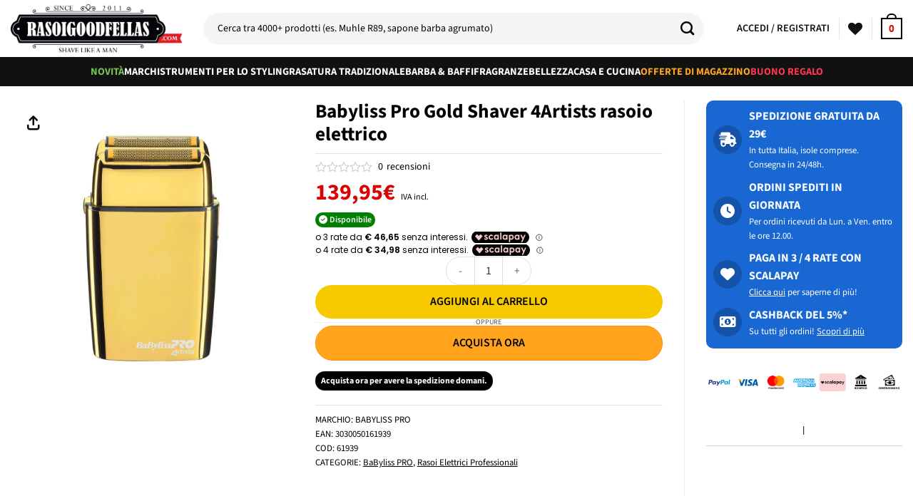

--- FILE ---
content_type: text/html; charset=UTF-8
request_url: https://www.rasoigoodfellas.com/prodotto/babyliss-pro-gold-shaver-4artists-foilfx02-rasoio-elettrico/
body_size: 78031
content:
<!DOCTYPE html>
<html lang="it-IT" prefix="og: https://ogp.me/ns#" class="loading-site no-js">
<head>
	<meta charset="UTF-8" />
	<link rel="profile" href="https://gmpg.org/xfn/11" />
	<link rel="pingback" href="https://www.rasoigoodfellas.com/xmlrpc.php" />

	<!-- Statistics script Complianz GDPR/CCPA -->
						<script data-category="functional">
							(function(w,d,s,l,i){w[l]=w[l]||[];w[l].push({'gtm.start':
		new Date().getTime(),event:'gtm.js'});var f=d.getElementsByTagName(s)[0],
	j=d.createElement(s),dl=l!='dataLayer'?'&l='+l:'';j.async=true;j.src=
	'https://www.googletagmanager.com/gtm.js?id='+i+dl;f.parentNode.insertBefore(j,f);
})(window,document,'script','dataLayer','GTM-NPJ34M');

const revokeListeners = [];
window.addRevokeListener = (callback) => {
	revokeListeners.push(callback);
};
document.addEventListener("cmplz_revoke", function (e) {
	cmplz_set_cookie('cmplz_consent_mode', 'revoked', false );
	revokeListeners.forEach((callback) => {
		callback();
	});
});

const consentListeners = [];
/**
 * Called from GTM template to set callback to be executed when user consent is provided.
 * @param callback
 */
window.addConsentUpdateListener = (callback) => {
	consentListeners.push(callback);
};
document.addEventListener("cmplz_fire_categories", function (e) {
	var consentedCategories = e.detail.categories;
	const consent = {
		'security_storage': "granted",
		'functionality_storage': "granted",
		'personalization_storage':  cmplz_in_array( 'preferences', consentedCategories ) ? 'granted' : 'denied',
		'analytics_storage':  cmplz_in_array( 'statistics', consentedCategories ) ? 'granted' : 'denied',
		'ad_storage': cmplz_in_array( 'marketing', consentedCategories ) ? 'granted' : 'denied',
		'ad_user_data': cmplz_in_array( 'marketing', consentedCategories ) ? 'granted' : 'denied',
		'ad_personalization': cmplz_in_array( 'marketing', consentedCategories ) ? 'granted' : 'denied',
	};

	//don't use automatic prefixing, as the TM template needs to be sure it's cmplz_.
	let consented = [];
	for (const [key, value] of Object.entries(consent)) {
		if (value === 'granted') {
			consented.push(key);
		}
	}
	cmplz_set_cookie('cmplz_consent_mode', consented.join(','), false );
	consentListeners.forEach((callback) => {
		callback(consent);
	});
});
						</script>				<script>document.documentElement.className = document.documentElement.className + ' yes-js js_active js'</script>
			<script>(function(html){html.className = html.className.replace(/\bno-js\b/,'js')})(document.documentElement);</script>

<!-- Google Tag Manager for WordPress by gtm4wp.com -->
<script data-cfasync="false" data-pagespeed-no-defer>
	var gtm4wp_datalayer_name = "dataLayer";
	var dataLayer = dataLayer || [];
	const gtm4wp_use_sku_instead = 0;
	const gtm4wp_currency = 'EUR';
	const gtm4wp_product_per_impression = 10;
	const gtm4wp_clear_ecommerce = false;
	const gtm4wp_datalayer_max_timeout = 2000;
</script>
<!-- End Google Tag Manager for WordPress by gtm4wp.com --><meta name="viewport" content="width=device-width, initial-scale=1" />
<!-- Ottimizzazione per i motori di ricerca di Rank Math - https://rankmath.com/ -->
<title>Babyliss Pro Gold Shaver 4Artists rasoio elettrico | Rasoigoodfellas</title>
<meta name="description" content="Rasoio Elettrico Babyliss PRO. Qui puoi trovare la più ampia scelta di prodotti a marchio Babyliss PRO. Spedizione in giornata. Pagamento in 3 rate."/>
<meta name="robots" content="follow, index, max-snippet:-1, max-video-preview:-1, max-image-preview:large"/>
<link rel="canonical" href="https://www.rasoigoodfellas.com/prodotto/babyliss-pro-gold-shaver-4artists-foilfx02-rasoio-elettrico/" />
<meta property="og:locale" content="it_IT" />
<meta property="og:type" content="product" />
<meta property="og:title" content="Babyliss Pro Gold Shaver 4Artists rasoio elettrico | Rasoigoodfellas" />
<meta property="og:description" content="Rasoio Elettrico Babyliss PRO. Qui puoi trovare la più ampia scelta di prodotti a marchio Babyliss PRO. Spedizione in giornata. Pagamento in 3 rate." />
<meta property="og:url" content="https://www.rasoigoodfellas.com/prodotto/babyliss-pro-gold-shaver-4artists-foilfx02-rasoio-elettrico/" />
<meta property="og:site_name" content="Rasoigoodfellas" />
<meta property="og:updated_time" content="2025-12-11T10:07:37+01:00" />
<meta property="product:brand" content="Babyliss PRO" />
<meta property="product:price:amount" content="139.95" />
<meta property="product:price:currency" content="EUR" />
<meta property="product:availability" content="instock" />
<meta property="product:retailer_item_id" content="61939" />
<meta name="twitter:card" content="summary_large_image" />
<meta name="twitter:title" content="Babyliss Pro Gold Shaver 4Artists rasoio elettrico | Rasoigoodfellas" />
<meta name="twitter:description" content="Rasoio Elettrico Babyliss PRO. Qui puoi trovare la più ampia scelta di prodotti a marchio Babyliss PRO. Spedizione in giornata. Pagamento in 3 rate." />
<meta name="twitter:label1" content="Prezzo" />
<meta name="twitter:data1" content="139,95&euro;" />
<meta name="twitter:label2" content="Disponibilità" />
<meta name="twitter:data2" content="Disponibile" />
<script type="application/ld+json" class="rank-math-schema-pro">{"@context":"https://schema.org","@graph":[{"@type":"Place","@id":"https://www.rasoigoodfellas.com/#place","geo":{"@type":"GeoCoordinates","latitude":"45.7019453","longitude":"9.7296662"},"hasMap":"https://www.google.com/maps/search/?api=1&amp;query=45.7019453,9.7296662","address":{"@type":"PostalAddress","streetAddress":"Via XXV Aprile 21","addressLocality":"Scanzorosciate","addressRegion":"Bergamo","postalCode":"24020","addressCountry":"Italia"}},{"@type":"Organization","@id":"https://www.rasoigoodfellas.com/#organization","name":"Rasoigoodfellas.com","url":"https://www.rasoigoodfellas.com","sameAs":["https://www.facebook.com/Rasoigoodfellas"],"email":"assistenza@rasoigoodfellas.com","address":{"@type":"PostalAddress","streetAddress":"Via XXV Aprile 21","addressLocality":"Scanzorosciate","addressRegion":"Bergamo","postalCode":"24020","addressCountry":"Italia"},"logo":{"@type":"ImageObject","@id":"https://www.rasoigoodfellas.com/#logo","url":"https://www.rasoigoodfellas.com/wp-content/uploads/logo-rasoigoodfellas-it.png","contentUrl":"https://www.rasoigoodfellas.com/wp-content/uploads/logo-rasoigoodfellas-it.png","caption":"Rasoigoodfellas","inLanguage":"it-IT","width":"300","height":"85"},"location":{"@id":"https://www.rasoigoodfellas.com/#place"}},{"@type":"WebSite","@id":"https://www.rasoigoodfellas.com/#website","url":"https://www.rasoigoodfellas.com","name":"Rasoigoodfellas","publisher":{"@id":"https://www.rasoigoodfellas.com/#organization"},"inLanguage":"it-IT"},{"@type":"ImageObject","@id":"https://cdn.d-tech-srl.com/babyliss-pro/61939-rasoio-elettrico-oro-pro-4artist-babyliss.jpg","url":"https://cdn.d-tech-srl.com/babyliss-pro/61939-rasoio-elettrico-oro-pro-4artist-babyliss.jpg","width":"700","height":"700","caption":"Babyliss Pro Gold Shaver 4Artists rasoio elettrico","inLanguage":"it-IT"},{"@type":"BreadcrumbList","@id":"https://www.rasoigoodfellas.com/prodotto/babyliss-pro-gold-shaver-4artists-foilfx02-rasoio-elettrico/#breadcrumb","itemListElement":[{"@type":"ListItem","position":"1","item":{"@id":"https://www.rasoigoodfellas.com","name":"Home"}},{"@type":"ListItem","position":"2","item":{"@id":"https://www.rasoigoodfellas.com/categoria/marchi/","name":"Marchi"}},{"@type":"ListItem","position":"3","item":{"@id":"https://www.rasoigoodfellas.com/categoria/marchi/babyliss-pro/","name":"BaByliss PRO"}},{"@type":"ListItem","position":"4","item":{"@id":"https://www.rasoigoodfellas.com/prodotto/babyliss-pro-gold-shaver-4artists-foilfx02-rasoio-elettrico/","name":"Babyliss Pro Gold Shaver 4Artists rasoio elettrico"}}]},{"@type":"ItemPage","@id":"https://www.rasoigoodfellas.com/prodotto/babyliss-pro-gold-shaver-4artists-foilfx02-rasoio-elettrico/#webpage","url":"https://www.rasoigoodfellas.com/prodotto/babyliss-pro-gold-shaver-4artists-foilfx02-rasoio-elettrico/","name":"Babyliss Pro Gold Shaver 4Artists rasoio elettrico | Rasoigoodfellas","datePublished":"2022-09-15T14:21:38+02:00","dateModified":"2025-12-11T10:07:37+01:00","isPartOf":{"@id":"https://www.rasoigoodfellas.com/#website"},"primaryImageOfPage":{"@id":"https://cdn.d-tech-srl.com/babyliss-pro/61939-rasoio-elettrico-oro-pro-4artist-babyliss.jpg"},"inLanguage":"it-IT","breadcrumb":{"@id":"https://www.rasoigoodfellas.com/prodotto/babyliss-pro-gold-shaver-4artists-foilfx02-rasoio-elettrico/#breadcrumb"}},{"@type":"Product","brand":{"@type":"Brand","name":"Babyliss PRO"},"name":"Babyliss Pro Gold Shaver 4Artists rasoio elettrico | Rasoigoodfellas","description":"Rasoio Elettrico Babyliss PRO. Qui puoi trovare la pi\u00f9 ampia scelta di prodotti a marchio Babyliss PRO. Spedizione in giornata. Pagamento in 3 rate.","sku":"61939","category":"Marchi &gt; BaByliss PRO","mainEntityOfPage":{"@id":"https://www.rasoigoodfellas.com/prodotto/babyliss-pro-gold-shaver-4artists-foilfx02-rasoio-elettrico/#webpage"},"weight":{"@type":"QuantitativeValue","unitCode":"GRM","value":"800"},"image":[{"@type":"ImageObject","url":"https://cdn.d-tech-srl.com/babyliss-pro/61939-rasoio-elettrico-oro-pro-4artist-babyliss.jpg","height":"700","width":"700"}],"offers":{"@type":"Offer","price":"139.95","priceCurrency":"EUR","priceValidUntil":"2027-12-31","availability":"http://schema.org/InStock","itemCondition":"NewCondition","url":"https://www.rasoigoodfellas.com/prodotto/babyliss-pro-gold-shaver-4artists-foilfx02-rasoio-elettrico/","seller":{"@type":"Organization","@id":"https://www.rasoigoodfellas.com/","name":"Rasoigoodfellas","url":"https://www.rasoigoodfellas.com","logo":"https://www.rasoigoodfellas.com/wp-content/uploads/logo-rasoigoodfellas-it.png"}},"additionalProperty":[{"@type":"PropertyValue","name":"pa_brand","value":"Babyliss PRO"},{"@type":"PropertyValue","name":"pa_codiceean","value":"3030050161939"}],"gtin13":"3030050161939","@id":"https://www.rasoigoodfellas.com/prodotto/babyliss-pro-gold-shaver-4artists-foilfx02-rasoio-elettrico/#richSnippet"}]}</script>
<!-- /Rank Math WordPress SEO plugin -->

<link rel='dns-prefetch' href='//cdn.scalapay.com' />
<link rel='dns-prefetch' href='//www.google.com' />
<link rel='prefetch' href='https://www.rasoigoodfellas.com/wp-content/themes/flatsome/assets/js/flatsome.js?ver=e2eddd6c228105dac048' />
<link rel='prefetch' href='https://www.rasoigoodfellas.com/wp-content/themes/flatsome/assets/js/chunk.slider.js?ver=3.20.4' />
<link rel='prefetch' href='https://www.rasoigoodfellas.com/wp-content/themes/flatsome/assets/js/chunk.popups.js?ver=3.20.4' />
<link rel='prefetch' href='https://www.rasoigoodfellas.com/wp-content/themes/flatsome/assets/js/chunk.tooltips.js?ver=3.20.4' />
<link rel='prefetch' href='https://www.rasoigoodfellas.com/wp-content/themes/flatsome/assets/js/woocommerce.js?ver=1c9be63d628ff7c3ff4c' />
<link rel="alternate" type="application/rss+xml" title="Rasoigoodfellas &raquo; Feed" href="https://www.rasoigoodfellas.com/feed/" />
<link rel="alternate" type="application/rss+xml" title="Rasoigoodfellas &raquo; Feed dei commenti" href="https://www.rasoigoodfellas.com/comments/feed/" />
<link rel="alternate" type="application/rss+xml" title="Rasoigoodfellas &raquo; Babyliss Pro Gold Shaver 4Artists rasoio elettrico Feed dei commenti" href="https://www.rasoigoodfellas.com/prodotto/babyliss-pro-gold-shaver-4artists-foilfx02-rasoio-elettrico/feed/" />
<style id='wp-img-auto-sizes-contain-inline-css' type='text/css'>
img:is([sizes=auto i],[sizes^="auto," i]){contain-intrinsic-size:3000px 1500px}
/*# sourceURL=wp-img-auto-sizes-contain-inline-css */
</style>
<link rel='stylesheet' id='wdp_cart-summary-css' href='https://www.rasoigoodfellas.com/wp-content/plugins/advanced-dynamic-pricing-for-woocommerce-pro/BaseVersion/assets/css/cart-summary.css?ver=4.10.3' type='text/css' media='all' />
<link rel='stylesheet' id='font-awesome-css' href='https://www.rasoigoodfellas.com/wp-content/plugins/woocommerce-ajax-filters/berocket/assets/css/font-awesome.min.css?ver=6.9' type='text/css' media='all' />
<style id='font-awesome-inline-css' type='text/css'>
[data-font="FontAwesome"]:before {font-family: 'FontAwesome' !important;content: attr(data-icon) !important;speak: none !important;font-weight: normal !important;font-variant: normal !important;text-transform: none !important;line-height: 1 !important;font-style: normal !important;-webkit-font-smoothing: antialiased !important;-moz-osx-font-smoothing: grayscale !important;}
/*# sourceURL=font-awesome-inline-css */
</style>
<link rel='stylesheet' id='partial-payment-blocks-integration-css' href='https://www.rasoigoodfellas.com/wp-content/plugins/woo-wallet/build/partial-payment/style-index.css?ver=1.5.15' type='text/css' media='all' />
<link rel='stylesheet' id='berocket_aapf_widget-style-css' href='https://www.rasoigoodfellas.com/wp-content/plugins/woocommerce-ajax-filters/assets/frontend/css/fullmain.min.css?ver=3.1.9.6' type='text/css' media='all' />
<link rel='stylesheet' id='cr-frontend-css-css' href='https://www.rasoigoodfellas.com/wp-content/plugins/customer-reviews-woocommerce/css/frontend.css?ver=5.97.0' type='text/css' media='all' />
<link rel='stylesheet' id='wc-gift-cards-blocks-integration-css' href='https://www.rasoigoodfellas.com/wp-content/plugins/woocommerce-gift-cards/assets/dist/frontend/blocks.css?ver=2.7.2' type='text/css' media='all' />
<link rel='stylesheet' id='contact-form-7-css' href='https://www.rasoigoodfellas.com/wp-content/plugins/contact-form-7/includes/css/styles.css?ver=6.1.4' type='text/css' media='all' />
<style id='contact-form-7-inline-css' type='text/css'>
.wpcf7 .wpcf7-recaptcha iframe {margin-bottom: 0;}.wpcf7 .wpcf7-recaptcha[data-align="center"] > div {margin: 0 auto;}.wpcf7 .wpcf7-recaptcha[data-align="right"] > div {margin: 0 0 0 auto;}
/*# sourceURL=contact-form-7-inline-css */
</style>
<link rel='stylesheet' id='awcdp-frontend-css' href='https://www.rasoigoodfellas.com/wp-content/plugins/deposits-partial-payments-for-woocommerce-pro/assets/css/frontend.css?ver=3.1.17' type='text/css' media='all' />
<link rel='stylesheet' id='survey-maker-css' href='https://www.rasoigoodfellas.com/wp-content/plugins/survey-maker/public/css/survey-maker-public.css?ver=30.2.1' type='text/css' media='all' />
<style id='woocommerce-inline-inline-css' type='text/css'>
.woocommerce form .form-row .required { visibility: visible; }
/*# sourceURL=woocommerce-inline-inline-css */
</style>
<link rel='stylesheet' id='affwp-forms-css' href='https://www.rasoigoodfellas.com/wp-content/plugins/affiliate-wp/assets/css/forms.min.css?ver=2.30.2' type='text/css' media='all' />
<link rel='stylesheet' id='cmplz-general-css' href='https://www.rasoigoodfellas.com/wp-content/plugins/complianz-gdpr-premium/assets/css/cookieblocker.min.css?ver=1762240626' type='text/css' media='all' />
<link rel='stylesheet' id='wc-gc-css-css' href='https://www.rasoigoodfellas.com/wp-content/plugins/woocommerce-gift-cards/assets/css/frontend/woocommerce.css?ver=2.7.2' type='text/css' media='all' />
<link rel='stylesheet' id='se_styles-css' href='https://www.rasoigoodfellas.com/wp-content/plugins/smart-search-for-woocommerce/assets/css/se-styles.css?ver=1.0.18' type='text/css' media='' />
<link rel='stylesheet' id='flatsome-woocommerce-wishlist-css' href='https://www.rasoigoodfellas.com/wp-content/themes/flatsome/inc/integrations/wc-yith-wishlist/wishlist.css?ver=3.20.4' type='text/css' media='all' />
<link rel='stylesheet' id='flexible-shipping-free-shipping-css' href='https://www.rasoigoodfellas.com/wp-content/plugins/flexible-shipping/assets/dist/css/free-shipping.css?ver=6.5.4.2' type='text/css' media='all' />
<link rel='stylesheet' id='photoswipe-css' href='https://www.rasoigoodfellas.com/wp-content/plugins/woocommerce/assets/css/photoswipe/photoswipe.min.css?ver=10.4.3' type='text/css' media='all' />
<link rel='stylesheet' id='photoswipe-default-skin-css' href='https://www.rasoigoodfellas.com/wp-content/plugins/woocommerce/assets/css/photoswipe/default-skin/default-skin.min.css?ver=10.4.3' type='text/css' media='all' />
<link rel='stylesheet' id='flatsome-main-css' href='https://www.rasoigoodfellas.com/wp-content/themes/flatsome/assets/css/flatsome.css?ver=3.20.4' type='text/css' media='all' />
<style id='flatsome-main-inline-css' type='text/css'>
@font-face {
				font-family: "fl-icons";
				font-display: block;
				src: url(https://www.rasoigoodfellas.com/wp-content/themes/flatsome/assets/css/icons/fl-icons.eot?v=3.20.4);
				src:
					url(https://www.rasoigoodfellas.com/wp-content/themes/flatsome/assets/css/icons/fl-icons.eot#iefix?v=3.20.4) format("embedded-opentype"),
					url(https://www.rasoigoodfellas.com/wp-content/themes/flatsome/assets/css/icons/fl-icons.woff2?v=3.20.4) format("woff2"),
					url(https://www.rasoigoodfellas.com/wp-content/themes/flatsome/assets/css/icons/fl-icons.ttf?v=3.20.4) format("truetype"),
					url(https://www.rasoigoodfellas.com/wp-content/themes/flatsome/assets/css/icons/fl-icons.woff?v=3.20.4) format("woff"),
					url(https://www.rasoigoodfellas.com/wp-content/themes/flatsome/assets/css/icons/fl-icons.svg?v=3.20.4#fl-icons) format("svg");
			}
/*# sourceURL=flatsome-main-inline-css */
</style>
<link rel='stylesheet' id='flatsome-shop-css' href='https://www.rasoigoodfellas.com/wp-content/themes/flatsome/assets/css/flatsome-shop.css?ver=3.20.4' type='text/css' media='all' />
<link rel='stylesheet' id='cwginstock_frontend_css-css' href='https://www.rasoigoodfellas.com/wp-content/plugins/back-in-stock-notifier-for-woocommerce/assets/css/frontend.min.css?ver=6.3.0' type='text/css' media='' />
<link rel='stylesheet' id='cwginstock_bootstrap-css' href='https://www.rasoigoodfellas.com/wp-content/plugins/back-in-stock-notifier-for-woocommerce/assets/css/bootstrap.min.css?ver=6.3.0' type='text/css' media='' />
<link rel='stylesheet' id='wdp_gift-table-css' href='https://www.rasoigoodfellas.com/wp-content/plugins/advanced-dynamic-pricing-for-woocommerce-pro/ProVersion/assets/css/gift-table.css?ver=4.10.3' type='text/css' media='all' />
<script type="text/javascript" src="https://www.rasoigoodfellas.com/wp-includes/js/jquery/jquery.min.js?ver=3.7.1" id="jquery-core-js"></script>
<script type="text/javascript" id="tp-js-js-extra">
/* <![CDATA[ */
var trustpilot_settings = {"key":"","TrustpilotScriptUrl":"https://invitejs.trustpilot.com/tp.min.js","IntegrationAppUrl":"//ecommscript-integrationapp.trustpilot.com","PreviewScriptUrl":"//ecommplugins-scripts.trustpilot.com/v2.1/js/preview.min.js","PreviewCssUrl":"//ecommplugins-scripts.trustpilot.com/v2.1/css/preview.min.css","PreviewWPCssUrl":"//ecommplugins-scripts.trustpilot.com/v2.1/css/preview_wp.css","WidgetScriptUrl":"//widget.trustpilot.com/bootstrap/v5/tp.widget.bootstrap.min.js"};
//# sourceURL=tp-js-js-extra
/* ]]> */
</script>
<script type="text/javascript" src="https://www.rasoigoodfellas.com/wp-content/plugins/trustpilot-reviews/review/assets/js/headerScript.min.js?ver=1.0&#039; async=&#039;async" id="tp-js-js"></script>
<script type="text/javascript" src="https://www.rasoigoodfellas.com/wp-content/plugins/woocommerce/assets/js/jquery-blockui/jquery.blockUI.min.js?ver=2.7.0-wc.10.4.3" id="wc-jquery-blockui-js" data-wp-strategy="defer"></script>
<script type="text/javascript" id="wc-add-to-cart-js-extra">
/* <![CDATA[ */
var wc_add_to_cart_params = {"ajax_url":"/wp-admin/admin-ajax.php","wc_ajax_url":"/?wc-ajax=%%endpoint%%","i18n_view_cart":"Visualizza carrello","cart_url":"https://www.rasoigoodfellas.com/carrello/","is_cart":"","cart_redirect_after_add":"no"};
//# sourceURL=wc-add-to-cart-js-extra
/* ]]> */
</script>
<script type="text/javascript" src="https://www.rasoigoodfellas.com/wp-content/plugins/woocommerce/assets/js/frontend/add-to-cart.min.js?ver=10.4.3" id="wc-add-to-cart-js" defer="defer" data-wp-strategy="defer"></script>
<script type="text/javascript" id="wc-single-product-js-extra">
/* <![CDATA[ */
var wc_single_product_params = {"i18n_required_rating_text":"Seleziona una valutazione","i18n_rating_options":["1 stella su 5","2 stelle su 5","3 stelle su 5","4 stelle su 5","5 stelle su 5"],"i18n_product_gallery_trigger_text":"Visualizza la galleria di immagini a schermo intero","review_rating_required":"yes","flexslider":{"rtl":false,"animation":"slide","smoothHeight":true,"directionNav":false,"controlNav":"thumbnails","slideshow":false,"animationSpeed":500,"animationLoop":false,"allowOneSlide":false},"zoom_enabled":"","zoom_options":[],"photoswipe_enabled":"","photoswipe_options":{"shareEl":false,"closeOnScroll":false,"history":false,"hideAnimationDuration":0,"showAnimationDuration":0},"flexslider_enabled":""};
//# sourceURL=wc-single-product-js-extra
/* ]]> */
</script>
<script type="text/javascript" src="https://www.rasoigoodfellas.com/wp-content/plugins/woocommerce/assets/js/frontend/single-product.min.js?ver=10.4.3" id="wc-single-product-js" defer="defer" data-wp-strategy="defer"></script>
<script type="text/javascript" src="https://www.rasoigoodfellas.com/wp-content/plugins/woocommerce/assets/js/js-cookie/js.cookie.min.js?ver=2.1.4-wc.10.4.3" id="wc-js-cookie-js" data-wp-strategy="defer"></script>
<script type="text/javascript" src="https://www.rasoigoodfellas.com/wp-content/plugins/woocommerce/assets/js/photoswipe/photoswipe.min.js?ver=4.1.1-wc.10.4.3" id="wc-photoswipe-js" defer="defer" data-wp-strategy="defer"></script>
<script type="text/javascript" src="https://www.rasoigoodfellas.com/wp-content/plugins/woocommerce/assets/js/photoswipe/photoswipe-ui-default.min.js?ver=4.1.1-wc.10.4.3" id="wc-photoswipe-ui-default-js" defer="defer" data-wp-strategy="defer"></script>
<script src="https://cdn.scalapay.com/widget/scalapay-widget-loader.js?ver=3.8.1" type="module"></script>
<script type="text/javascript" src="https://www.google.com/recaptcha/api.js?ver=6.3.0" id="recaptcha-js"></script>

<!-- FIFU:meta:begin:image -->
<meta property="og:image" content="https://cdn.d-tech-srl.com/babyliss-pro/61939-rasoio-elettrico-oro-pro-4artist-babyliss.jpg" />
<!-- FIFU:meta:end:image --><!-- FIFU:meta:begin:twitter -->
<meta name="twitter:card" content="summary_large_image" />
<meta name="twitter:title" content="Babyliss Pro Gold Shaver 4Artists rasoio elettrico" />
<meta name="twitter:description" content="1" />
<meta name="twitter:image" content="https://cdn.d-tech-srl.com/babyliss-pro/61939-rasoio-elettrico-oro-pro-4artist-babyliss.jpg" />
<!-- FIFU:meta:end:twitter --><style>[class$="woocommerce-product-gallery__trigger"] {display:none !important;}</style>		<script type="text/javascript">
		var AFFWP = AFFWP || {};
		AFFWP.referral_var = 'ref';
		AFFWP.expiration = 14;
		AFFWP.debug = 0;


		AFFWP.referral_credit_last = 1;
		</script>
			<style>.cmplz-hidden {
					display: none !important;
				}</style>
<!-- Google Tag Manager for WordPress by gtm4wp.com -->
<!-- GTM Container placement set to off -->
<script data-cfasync="false" data-pagespeed-no-defer>
	var dataLayer_content = {"pagePostType":"product","pagePostType2":"single-product","customerTotalOrders":0,"customerTotalOrderValue":0,"customerFirstName":"","customerLastName":"","customerBillingFirstName":"","customerBillingLastName":"","customerBillingCompany":"","customerBillingAddress1":"","customerBillingAddress2":"","customerBillingCity":"","customerBillingState":"","customerBillingPostcode":"","customerBillingCountry":"","customerBillingEmail":"","customerBillingEmailHash":"","customerBillingPhone":"","customerShippingFirstName":"","customerShippingLastName":"","customerShippingCompany":"","customerShippingAddress1":"","customerShippingAddress2":"","customerShippingCity":"","customerShippingState":"","customerShippingPostcode":"","customerShippingCountry":"","cartContent":{"totals":{"applied_coupons":[],"discount_total":0,"subtotal":0,"total":0},"items":[]},"productRatingCounts":[],"productAverageRating":0,"productReviewCount":0,"productType":"simple","productIsVariable":0};
	dataLayer.push( dataLayer_content );
</script>
<script data-cfasync="false" data-pagespeed-no-defer>
	console.warn && console.warn("[GTM4WP] Google Tag Manager container code placement set to OFF !!!");
	console.warn && console.warn("[GTM4WP] Data layer codes are active but GTM container must be loaded using custom coding !!!");
</script>
<!-- End Google Tag Manager for WordPress by gtm4wp.com --><!-- TrustBox script -->
<script type="text/javascript" src="//widget.trustpilot.com/bootstrap/v5/tp.widget.bootstrap.min.js" async></script>
<!-- End TrustBox script -->

<!-- Meta Pixel Code -->
<script>
!function(f,b,e,v,n,t,s)
{if(f.fbq)return;n=f.fbq=function(){n.callMethod?
n.callMethod.apply(n,arguments):n.queue.push(arguments)};
if(!f._fbq)f._fbq=n;n.push=n;n.loaded=!0;n.version='2.0';
n.queue=[];t=b.createElement(e);t.async=!0;
t.src=v;s=b.getElementsByTagName(e)[0];
s.parentNode.insertBefore(t,s)}(window, document,'script',
'https://connect.facebook.net/en_US/fbevents.js');
fbq('init', '1313598509265588');
fbq('track', 'PageView');
</script>
<noscript><img height="1" width="1" style="display:none"
src="https://www.facebook.com/tr?id=1313598509265588&ev=PageView&noscript=1"
/></noscript>
<!-- End Meta Pixel Code -->

<!-- Google Tag Manager -->
<script>(function(w,d,s,l,i){w[l]=w[l]||[];w[l].push({'gtm.start':
new Date().getTime(),event:'gtm.js'});var f=d.getElementsByTagName(s)[0],
j=d.createElement(s),dl=l!='dataLayer'?'&l='+l:'';j.async=true;j.src=
'https://www.googletagmanager.com/gtm.js?id='+i+dl;f.parentNode.insertBefore(j,f);
})(window,document,'script','dataLayer','GTM-NPJ34M');</script>
<!-- End Google Tag Manager -->

<script src="https://wait.crowdhandler.com/js/latest/lite-validator/main.js?id=a53693450fd3e67aceb4530058ea1709bb0cfca194482d01594c261243910f87"></script>	<noscript><style>.woocommerce-product-gallery{ opacity: 1 !important; }</style></noscript>
	        <style type="text/css">
            .wdp_bulk_table_content .wdp_pricing_table_caption { color: #6d6d6d ! important} .wdp_bulk_table_content table thead td { color: #6d6d6d ! important} .wdp_bulk_table_content table thead td { background-color: #efefef ! important} .wdp_bulk_table_content table thead td { higlight_background_color-color: #efefef ! important} .wdp_bulk_table_content table thead td { higlight_text_color: #6d6d6d ! important} .wdp_bulk_table_content table tbody td { color: #6d6d6d ! important} .wdp_bulk_table_content table tbody td { background-color: #ffffff ! important} .wdp_bulk_table_content .wdp_pricing_table_footer { color: #6d6d6d ! important}        </style>
        <link rel="icon" href="https://www.rasoigoodfellas.com/wp-content/uploads/cropped-favicon-rasoigoodfellas-32x32.jpg" sizes="32x32" />
<link rel="icon" href="https://www.rasoigoodfellas.com/wp-content/uploads/cropped-favicon-rasoigoodfellas-192x192.jpg" sizes="192x192" />
<link rel="apple-touch-icon" href="https://www.rasoigoodfellas.com/wp-content/uploads/cropped-favicon-rasoigoodfellas-180x180.jpg" />
<meta name="msapplication-TileImage" content="https://www.rasoigoodfellas.com/wp-content/uploads/cropped-favicon-rasoigoodfellas-270x270.jpg" />

<!-- FIFU:jsonld:begin -->
<script type="application/ld+json">{"@context":"https://schema.org","@graph":[{"@type":"ImageObject","@id":"https://cdn.d-tech-srl.com/babyliss-pro/61939-rasoio-elettrico-oro-pro-4artist-babyliss.jpg","url":"https://cdn.d-tech-srl.com/babyliss-pro/61939-rasoio-elettrico-oro-pro-4artist-babyliss.jpg","contentUrl":"https://cdn.d-tech-srl.com/babyliss-pro/61939-rasoio-elettrico-oro-pro-4artist-babyliss.jpg","mainEntityOfPage":"https://www.rasoigoodfellas.com/prodotto/babyliss-pro-gold-shaver-4artists-foilfx02-rasoio-elettrico/"}]}</script>
<!-- FIFU:jsonld:end -->
<style id="custom-css" type="text/css">:root {--primary-color: #000000;--fs-color-primary: #000000;--fs-color-secondary: #dc0000;--fs-color-success: #627D47;--fs-color-alert: #9a030a;--fs-color-base: #000000;--fs-experimental-link-color: #000000;--fs-experimental-link-color-hover: #dc0000;}.tooltipster-base {--tooltip-color: #fff;--tooltip-bg-color: #000000;}.off-canvas-right .mfp-content, .off-canvas-left .mfp-content {--drawer-width: 300px;}.off-canvas .mfp-content.off-canvas-cart {--drawer-width: 360px;}.container-width, .full-width .ubermenu-nav, .container, .row{max-width: 1730px}.row.row-collapse{max-width: 1700px}.row.row-small{max-width: 1722.5px}.row.row-large{max-width: 1760px}.sticky-add-to-cart--active, #wrapper,#main,#main.dark{background-color: #f7f7f9}.header-main{height: 80px}#logo img{max-height: 80px}#logo{width:240px;}#logo img{padding:3px 0;}.header-bottom{min-height: 41px}.header-top{min-height: 45px}.transparent .header-main{height: 30px}.transparent #logo img{max-height: 30px}.has-transparent + .page-title:first-of-type,.has-transparent + #main > .page-title,.has-transparent + #main > div > .page-title,.has-transparent + #main .page-header-wrapper:first-of-type .page-title{padding-top: 80px;}.header.show-on-scroll,.stuck .header-main{height:70px!important}.stuck #logo img{max-height: 70px!important}.search-form{ width: 95%;}.header-bg-color {background-color: #ffffff}.header-bottom {background-color: #111111}.top-bar-nav > li > a{line-height: 16px }.header-main .nav > li > a{line-height: 16px }.stuck .header-main .nav > li > a{line-height: 50px }.header-bottom-nav > li > a{line-height: 16px }@media (max-width: 549px) {.header-main{height: 70px}#logo img{max-height: 70px}}.nav-dropdown{font-size:90%}.header-top{background-color:#ffffff!important;}h1,h2,h3,h4,h5,h6,.heading-font{color: #000000;}.breadcrumbs{text-transform: none;}button,.button{text-transform: none;}.nav > li > a, .links > li > a{text-transform: none;}.section-title span{text-transform: none;}.header:not(.transparent) .top-bar-nav > li > a {color: #111111;}.header:not(.transparent) .top-bar-nav.nav > li > a:hover,.header:not(.transparent) .top-bar-nav.nav > li.active > a,.header:not(.transparent) .top-bar-nav.nav > li.current > a,.header:not(.transparent) .top-bar-nav.nav > li > a.active,.header:not(.transparent) .top-bar-nav.nav > li > a.current{color: #cc2121;}.top-bar-nav.nav-line-bottom > li > a:before,.top-bar-nav.nav-line-grow > li > a:before,.top-bar-nav.nav-line > li > a:before,.top-bar-nav.nav-box > li > a:hover,.top-bar-nav.nav-box > li.active > a,.top-bar-nav.nav-pills > li > a:hover,.top-bar-nav.nav-pills > li.active > a{color:#FFF!important;background-color: #cc2121;}.header:not(.transparent) .header-nav-main.nav > li > a {color: #111111;}.header:not(.transparent) .header-nav-main.nav > li > a:hover,.header:not(.transparent) .header-nav-main.nav > li.active > a,.header:not(.transparent) .header-nav-main.nav > li.current > a,.header:not(.transparent) .header-nav-main.nav > li > a.active,.header:not(.transparent) .header-nav-main.nav > li > a.current{color: #d40511;}.header-nav-main.nav-line-bottom > li > a:before,.header-nav-main.nav-line-grow > li > a:before,.header-nav-main.nav-line > li > a:before,.header-nav-main.nav-box > li > a:hover,.header-nav-main.nav-box > li.active > a,.header-nav-main.nav-pills > li > a:hover,.header-nav-main.nav-pills > li.active > a{color:#FFF!important;background-color: #d40511;}.header:not(.transparent) .header-bottom-nav.nav > li > a{color: #ffffff;}.header:not(.transparent) .header-bottom-nav.nav > li > a:hover,.header:not(.transparent) .header-bottom-nav.nav > li.active > a,.header:not(.transparent) .header-bottom-nav.nav > li.current > a,.header:not(.transparent) .header-bottom-nav.nav > li > a.active,.header:not(.transparent) .header-bottom-nav.nav > li > a.current{color: #cacaca;}.header-bottom-nav.nav-line-bottom > li > a:before,.header-bottom-nav.nav-line-grow > li > a:before,.header-bottom-nav.nav-line > li > a:before,.header-bottom-nav.nav-box > li > a:hover,.header-bottom-nav.nav-box > li.active > a,.header-bottom-nav.nav-pills > li > a:hover,.header-bottom-nav.nav-pills > li.active > a{color:#FFF!important;background-color: #cacaca;}.widget:where(:not(.widget_shopping_cart)) a{color: #000000;}.widget:where(:not(.widget_shopping_cart)) a:hover{color: #dc0000;}.widget .tagcloud a:hover{border-color: #dc0000; background-color: #dc0000;}@media screen and (min-width: 550px){.products .box-vertical .box-image{min-width: 230px!important;width: 230px!important;}}.footer-1{background-color: #ffffff}.footer-2{background-color: #ffffff}.absolute-footer, html{background-color: #f8f9fa}button[name='update_cart'] { display: none; }.nav-vertical-fly-out > li + li {border-top-width: 1px; border-top-style: solid;}/* Custom CSS */@font-face{font-family:'Source Sans 3';font-weight:400;src:url(/wp-content/themes/flatsome-child/assets/fonts/SourceSans3-Regular.woff2) format("woff2"),url(/wp-content/themes/flatsome-child/assets/fonts/SourceSans3-Regular.woff) format("woff")}@font-face{font-family:'Source Sans 3';font-weight:600;src:url(/wp-content/themes/flatsome-child/assets/fonts/SourceSans3-SemiBold.woff2) format("woff2"),url(/wp-content/themes/flatsome-child/assets/fonts/SourceSans3-SemiBold.woff) format("woff")}@font-face{font-family:'Source Sans 3';font-weight:700;src:url(/wp-content/themes/flatsome-child/assets/fonts/SourceSans3-Bold.woff2) format("woff2"),url(/wp-content/themes/flatsome-child/assets/fonts/SourceSans3-Bold.woff) format("woff")}html{scroll-behavior:smooth}body{font-family:"Source Sans 3",sans-serif;font-optical-sizing:auto;font-weight:400;font-style:normal}.button.disabled,.button[disabled],button.disabled,button[disabled]{cursor:not-allowed;}.white{color:#000000!important;}.uppercase, h6, span.widget-title, th{letter-spacing: normal;}.img-radius,.img-radius img,.img-radius .bg{border-radius:10px;}.back-button{margin:0;padding:0 15px 0 0;color:#fff;font-size:20px;display:none}.text-white{color:#fff}.menu-title a{border-bottom:0;font-weight:600;text-transform:uppercase!important;}.message-container a{color:#fff}.message-container .alert-color a{color:#721c24}.woocommerce-password-strength.short{color:#e90f10!important;font-weight:500!important}.woocommerce-password-strength.bad{color:#ffaf02!important;font-weight:500!important}.woocommerce-password-strength.good{color:#9bc158!important;font-weight:500!important}.woocommerce-password-strength.strong{color:#02b504!important;font-weight:500!important}#custom_html-3{display:none}select.orderby{padding:8px 25px 8px 15px}.header-bottom{backdrop-filter:saturate(180%) blur(20px)!important}del{color:#565959}hr{border-bottom-width:0;border-left-width:0;border-right-width:0;border-top:1px solid #e4e4e4;display:block;height:1px;line-height:19px;opacity:1}.section-title b{height:1px;opacity:1;background-color:#e4e4e4}.section-title span{border:0}.banner h1,.banner h2,.heading-font,h1,h2,h3,h4,h5,h6{font-weight:700}.nav>li>a{letter-spacing:normal;font-weight:700}.h2,h2{font-size:24px}.h3,h3{font-size:20px}.term-description ul>li{font-size:16px;list-style:inside}.button,button{border-radius:980px}.nav>li.gold a{color:#000000!important;background:#ebca68!important}.nav>li.gift-card a{color:#FD374F!important}.nav>li.offerte a{color:#ffa41c!important}.nav>li.novita a{color:#74c451!important}.cart-icon strong{color:#dc0000;font-size:14px;line-height:26px;margin:0;width:30px;height:30px}#wide-nav .nav.header-nav li a{line-height:20px;text-transform:uppercase}#wide-nav .nav.header-nav li .sub-menu a{padding:.3em 0!important;color:#000000;text-transform:none}#wide-nav .nav.header-nav li .sub-menu a:hover{color:#dc0000}#wide-nav .nav.header-nav li .sub-menu .ux-menu-link--active a{color:#dc0000}.header-bottom-nav.nav-right li{background-color:#FBE681}.header-bottom-nav.nav-right li.html{font-size:.9em}.header-bottom-nav.nav-right li a{padding-left:10px;padding-right:10px;color:#000000!important}.nav-column li>a,.nav-dropdown>li>a{padding:7px 20px;color:#111;text-transform:uppercase;font-size:14px;font-weight:600}.nav-dropdown-simple .nav-column li>a:hover,.nav-dropdown.nav-dropdown-simple>li>a:hover{background:0 0;color:#dc0000}.nav-dropdown>li.image-column,.nav-dropdown>li.nav-dropdown-col{width:auto;min-width:auto}#top-bar .nav.nav-small>li>a{font-size:14px;color:#000000}#tab-description ul{padding:0 0 0 20px}.border-radius img{border-radius:8px}table{font-size:14px}.col-inner table{background:#fff;border:1px solid #dcdcdc}.col-inner td,.col-inner th{padding:10px}.col-inner table tr:nth-child(even){background:#f6f6f6}.is-divider{display:none}.page-title-inner button,.page-title-inner form,.page-title-inner ul{font-size:14px}.page-title-inner p,.page-title-inner select{box-shadow:none;border:0;font-size:12px}ul.woocommerce-widget-layered-nav-list{overflow-x:hidden;max-height:300px}ul.woocommerce-widget-layered-nav-list::-webkit-scrollbar{width:5px;-webkit-appearance:none}ul.woocommerce-widget-layered-nav-list::-webkit-scrollbar-track{background:#f1f1f1}ul.woocommerce-widget-layered-nav-list::-webkit-scrollbar-thumb{background:#888}ul.woocommerce-widget-layered-nav-list::-webkit-scrollbar-thumb:hover{background:#555}.widget{margin-bottom:15px}span.widget-title{font-size:14px}.widget>ul>li .count{display:none}.widget>ul>li>a,.widget>ul>li>span:first-child{font-size:14px;padding:0;margin-bottom:.3em;color:#555}.copyright-footer{font-size:12px;padding-top:18px}span.amount{color:#dc0000;font-size:18px;font-weight:700}del span.amount{opacity:1;color:#000000;font-size:14px;margin-right:0;margin-left:.3em}.product-page-price span.amount,.product-summary .woocommerce-Price-currencySymbol{font-size:32px!important}.product-page-price del span.amount,.product-summary del .woocommerce-Price-currencySymbol{font-size:18px!important;color:#565959;vertical-align:baseline}.box-text p{margin-bottom:5px;font-style:normal!important;line-height:18px!important;height:42px!important;overflow:hidden;font-size:16px}.form-flat input:not([type=submit]){background-color:#f5f5f5;border:0;height:45px;padding:0 20px;border-radius:980px;font-size:14px}.form-flat input:not([type=submit])::-webkit-input-placeholder{color:#000000}.form-flat input:not([type=submit]):-moz-placeholder{color:#000000}.form-flat input:not([type=submit])::-moz-placeholder{color:#000000}.form-flat input:not([type=submit]):-ms-input-placeholder{color:#000000}.plus-message{margin:0;padding:0;list-style:none;font-size:14px;display:inline-block}.plus-message li{display:inline-block;border-left:1px solid #f5f5f5;padding:0 10px;line-height:45px;margin-bottom:0}.plus-message li:last-child{border-right:1px solid #f5f5f5}.plus-message li a{padding:0}.plus-message li .text-red{color:#920000!important}.header-top{border-bottom:1px solid #f5f5ff}li i.icon-it:before{background-image:url(/wp-content/uploads/it_IT.svg);width:20px;height:20px;background-size:contain;content:'';margin-right:10px;display:block}li i.icon-en:before{background-image:url(/wp-content/uploads/eu_EU.svg);width:20px;height:20px;background-size:contain;content:'';margin-right:10px;display:block}li i.icon-de:before{background-image:url(/wp-content/uploads/de_DE.svg);width:20px;height:20px;background-size:contain;content:'';margin-right:10px;display:block}li i.icon-us:before{background-image:url(/wp-content/uploads/us_EN.svg);width:20px;height:20px;background-size:contain;content:'';margin-right:10px;display:block}.product-small .col-inner{border:0!important;position:relative!important;padding:10px;background-color:#fff!important;border-radius:10px!important;background-color:#fff}.product-small .col-inner:hover{box-shadow:0 0 10px rgb(0 0 0 / 10%)}.product-small.box span.amount{color:#000000;font-size:21px;font-weight:600;position:relative}.product-small.box del span.amount{font-size:16px;font-weight:400;color:#565959}.product-small.box .box-text{padding-bottom:0;height:auto!important}.product-small.box .box-text .add-to-cart-button{height:auto!important}.product-small.box form{margin:5px 0 0}.product-small.box .quantity .button.minus,.product-small.box .quantity .button.plus{margin-top:0}.product-small.box .box-text .button.alt{background:#dc0000;width:40px;height:40px;text-align:center;padding:0;margin:0;border-radius:8px}.product-small.box .box-text .button.alt::before{content:'\f217'!important;font-family:'Font Awesome 5 Free';font-weight:900;color:#fff;font-size:16px;line-height:40px;margin:0 auto}.product-small.box .quantity{margin-right:.5em}.product-small.box .wishlist-icon{display:none}.product-small.box .banner-delivery-cart{background-color:transparent;margin-bottom:0;margin-top:5px;font-size:11px;border-radius:0;padding:0;color:#000000;width:100%}.icon-plus{margin:30px 0 0;padding:0;list-style:none;display:none;background:#1967d2;padding:10px 10px 5px 10px;border-radius: 10px;}.product-small.out-of-stock .banner-delivery-cart,.product-small.out-of-stock .custom-badge-1{display:none;}.icon-plus li{display:inline-block;width:49%;margin-bottom:10px;font-size:14px;line-height:normal!important}.icon-plus li strong{font-weight:600;text-transform:uppercase}.icon-row{width:100%;margin:0 auto;padding:5px 30px;background:#fff}.icon-plus li a,.icon-plus li i{color:#fff}.icon-plus-home{list-style:none;margin:5px auto 0;max-width:1760px;padding:0 15px;display:flex;flex-wrap:wrap}.icon-plus-home li{width:calc(100% / 4 - 4px);margin-bottom:5px;font-size:14px;line-height:normal!important;vertical-align:top;color:#fff;display:flex;flex-direction:row;justify-content:center;text-align:left}.icon-plus-home li i{align-self:center;width:40px;height:40px;font-size:18px;background:#1453a9;color:#fff;display:flex;align-items:center;justify-content:center;flex:0 0 auto;line-height:1;text-align:center;border-radius:980px;margin-right:10px}.icon-plus-home li strong{font-weight:700;text-transform:uppercase;font-size:16px}.icon-plus-home li small{font-size:12px}.icon-plus-home li a{color:#fff;display:flex;flex-direction:column;justify-content:center}.banner-delivery{clear:both;vertical-align:middle;margin:0 0 5px;font-size:12px;background: #000;color: #FFF;display: inline-flex;padding: 0.25rem 0.5rem;border-radius: 980px;font-weight: 700;}.banner-delivery i{margin:0 10px 0 3px;font-size:18px;vertical-align:middle;}.banner-delivery b.text-green{color:lightgreen}.banner-delivery-cart{clear:both;vertical-align:middle;margin:0 0 20px;padding:10px;border-radius:10px;background-color:#e2e2e2;font-size:14px}.banner-delivery-cart b.text-green{color:green}.btn-read-more{margin-top:10px;margin-bottom:20px;color:#000000;display:block;cursor:pointer;font-weight:600;position:relative;width:100%;border:1px solid #000000;border-radius:980px;text-align:center;padding:5px;}.btn-read-more:before{content:'';width:100%;height:40px;position:absolute;left:0;top:-42px;background:rgb(244,243,243);background:-moz-linear-gradient(0deg,rgba(244,243,243,1) 0%,rgba(244,243,243,0) 100%);background:-webkit-linear-gradient(0deg,rgba(244,243,243,1) 0%,rgba(244,243,243,0) 100%);background:linear-gradient(0deg,rgba(244,243,243,1) 0%,rgba(244,243,243,0) 100%);filter:progid:DXImageTransform.Microsoft.gradient(startColorstr="#f4f3f3",endColorstr="#f4f3f3",GradientType=1);}.btn-read-less{margin-top:10px;margin-bottom:20px;color:#000000;display:block;cursor:pointer;font-weight:600;position:relative;width:100%;border:1px solid #000;border-radius:980px;text-align:center;padding:5px;}.btn-read-more:hover,.btn-read-less:hover{border-color:#dc0000}.banner-blackfriday-cart{clear:both;vertical-align:middle;margin:0 0 20px;padding:10px;border-radius:10px;background-color:red;font-size:14px;color:#000;text-align:center}.woocommerce-checkout .fc-checkout-notices{width:100%!important}.product-short-description h2{margin-top:0;margin-bottom:5px;text-transform:uppercase;font-size:12px;font-weight:400}.breadcrumbs{font-weight:600}.breadcrumbs p,.product-info .breadcrumbs{font-size:12px}h1.product-title{line-height:32px;margin-bottom:10px;border-bottom: 1px solid #e4e4e4;padding-bottom: 10px;}.product-thumbnails a{border-radius:8px}.product-thumbnails .is-nav-selected a,.product-thumbnails a:hover{border-color:#fff}p.in-stock{color:green}p.in-stock:before{font-family:'Font Awesome 5 Free';content:'\f058';display:inline-block;padding-right:3px}.stock.out-of-stock{color:#D51F4B}.flickity-viewport{border-radius:10px;border:0;}.product-thumbnails .flickity-viewport{border-radius:0;box-shadow:none;border:0;}#tab-description{border-top:1px solid #e2e2e2;padding-top:20px;}#tab-reviews{border-top:1px solid #e2e2e2;padding-top:20px;margin-top:25px}.footer-1{font-size:14px}.footer-1 span.widget-title{margin-bottom:20px;display:block}.footer-1 .widget>ul>li+li,.footer-1 ul.menu>li+li{border:0}.footer-1 ul.menu>li>a{padding:0 0 5px}.nav-pagination>li>a,.nav-pagination>li>span{border-color:#e1e1e1;border-radius:980px;border-width:1px;padding:5px 0;height:auto;font-size:14px;font-weight:400;width:40px;background:#FFF;}.nav-pagination>li>.current{background:#dc0000;border-color:#dc0000}.star-rating:before,.woocommerce-page .star-rating:before{color:#ccc}.star-rating span:before{color:#f7b603}.single-product .badge-container.z-1{top:55px;left:4px;margin:0;}.product-small .badge-container.z-1{top:30px;left:4px;margin:0;}.badge-frame{height:auto}.badge-soldout{margin:0;font-size:12px;color:#fff;display:inline-block;font-weight:700;background-color:#D51F4B;padding:0 10px;border-radius:980px}.badge-inner.on-sale{background:#cc0c39;border:0;font-size:12px;padding:6px;font-weight:900;position:relative;}.badge-inner.secondary.on-sale:after{content:"";border-right:10px solid transparent;border-top:22px solid;-moz-box-sizing:border-box;-webkit-box-sizing:border-box;box-sizing:border-box;position:absolute;top:0;right:-10px;color:#cc0c39!important;}.onsale{color:#fff}.box-image .out-of-stock-label{display:none}.product-small.out-of-stock .button.product_type_simple{background:transparent;height:40px;text-align:center;display:block;padding:0;margin:10px 0 0;font-size:14px;line-height:40px;border:1px solid #86868b;color:#000000;font-weight:600;}.product-small .button.add_to_cart_button{background:#f7ca00;height:40px;text-align:center;padding:0 10px;margin:10px 0 0;font-size:14px;line-height:40px;display:inline-block;width:100%;color:#000000;text-transform:uppercase;font-weight:600;letter-spacing:normal;}.header-cart-title .cart-price{color:#dc0000}ul.list-brands{list-style:none;padding:0;margin:0}ul.list-brands li{display:inline-block;width:calc((100% / 9) - 25px);text-align:center;}ul.list-brands li img{border-radius:8px}ul.list-brands li p{white-space:nowrap;overflow:hidden;text-overflow:ellipsis;margin-top:10px;margin-bottom:0;}ul.list-brands li a:hover img{box-shadow:0 0 10px rgb(0 0 0 / 10%)}ul.list-alphabet{list-style:none;margin:0;text-align:center;margin-bottom:30px;}ul.list-alphabet li{display:inline-block;margin:0}ul.list-alphabet li a{background:#ffffff;color:#000000;display:block;width:30px;height:30px;line-height:30px;font-weight:600;margin:5px 2px;font-size:16px;border-radius:50px}ul.list-alphabet li a:hover{background:#000000;color:#fff}.anchor-alphabet{display:block;position:relative;top:-250px;visibility:hidden}.nav-dropdown .menu-item-has-children>a,.nav-dropdown .nav-dropdown-col>a,.nav-dropdown .title>a{text-transform:none;font-size:16px;font-weight:600;color:#000000}.button.primary{color:#fff;text-align:center;border-radius:980px;margin-top:20px;display:inline-block;padding:5px 15px;line-height:28px;background-color:#000000;border:0;font-weight:700;text-transform: uppercase;letter-spacing: normal;white-space: nowrap;overflow: hidden;text-overflow: ellipsis;}.button.primary.is-outline{border:1px solid #000000;color:#000000;background-color:transparent}.button.secondary{font-size:16px;text-align:center;border-radius:980px;margin-top:20px;display:inline-block;padding:5px 15px;line-height:25px}.btn-empty{background:0 0!important;color:#da3832!important;font-weight:400;text-decoration:underline;font-size:14px!important;margin:0!important;padding:0!important;width:100%;display:block;}.btn-empty:hover{background:0 0!important;color:#da3832!important;opacity:.8;box-shadow:none!important}.btn-orange{margin:0!important;border-color:#f90!important;color:#f90!important}.btn-orange-all{margin:0!important;border-color:#f47521!important;color:#fff!important;background:#f47521!important}.button[name=woocommerce_checkout_place_order],.checkout-button{line-height:45px;font-size:16px;border-radius:980px;width:100%;margin-top:20px;font-weight:600;background:#ffd814!important;color:#000000!important;text-transform:uppercase;letter-spacing:normal;}.cart_totals .button{margin-bottom:0;margin-top:10px;}.cart_totals .wc-proceed-to-checkout{margin-top:0;margin-bottom:10px;}.select2-container .select2-choice>.select2-chosen,.select2-container .select2-selection--single .select2-selection__rendered,.select2-selection{line-height:25px}.select2-results__option{font-size:14px}.select2-container--default .select2-results__option--highlighted[aria-selected],.select2-container--default .select2-results__option--highlighted[data-selected]{background-color:#e2e2e2;color:#000000}.searchform .button.icon{padding:0}.searchform .button.icon i{margin-right:15px}#comments.large-7{max-width:100%;flex-basis:100%}.comment-list li,.commentlist li{padding:10px 0 0;margin-bottom:0;font-size:14px}.comment-list li .comment-text,.commentlist li .comment-text{margin-left:0;padding:0;border-bottom:1px solid #e2e2e2}.comment-list>li:not(:first-child),.commentlist>li:not(:first-child){border:0}#review_form_wrapper.large-5{max-width:100%;flex-basis:100%}.review-form-inner.has-border{border:0;padding:0}.woocommerce button[name=update_cart]{display:none!important}.shop_table{border-radius:10px;background:#fff;padding:15px;border:0!important;margin-bottom:10px;}.cart-collaterals .shop_table{border:0}.cart-collaterals .shop_table td,.cart-collaterals .shop_table th{padding:10px 0;border:0}.col-inner table tr:nth-child(even){background:0 0}.shop_table td.product-price span.amount{font-size:14px;color:#000000}.shop_table td.product-subtotal span.amount{font-size:14px}table.shipping__table{border:0}.includes_tax,.woocommerce-cart .order-total small.includes_tax{display:none!important}.ux-cart-coupon{border-radius:10px;background:#fff;padding:15px 15px 0;margin-bottom:15px!important;}.coupon .is-form{color:#000000!important;font-size:14px;text-align:center;border-radius:980px;display:inline-block;padding:12px 24px;line-height:1.5;border:0!important;background-color:#e2e2e2!important;text-shadow:none!important;font-weight:600!important}.cart-sidebar .cart_totals table{display:none}.cart-sidebar .cart_totals table.shipping__table,.cart-sidebar .cart_totals table.shop_table{display:table}.select-resize-ghost,.select2-container .select2-choice,.select2-container .select2-selection,input[type=date],input[type=email],input[type=password],input[type=search],input[type=tel],input[type=text],input[type=url],select,textarea{border:1px solid #e5e5e5;border-radius:10px;padding:8px 15px;height:42px;font-size:14px;color:#000000;box-shadow:none;font-weight:500}.woocommerce-checkout .large-5 .col-inner.has-border{border:0;padding:0}form.checkout h3{text-transform:none;font-size:1.6em;font-weight:600}.checkout-sidebar{border-radius:980px;background:#fff;padding:20px}.checkout-sidebar .shop_table{box-shadow:none;padding:0;border:0}.checkout-sidebar .shop_table thead th{border:0;padding:10px 0}.checkout-sidebar .shop_table .cart_item td{border:0;padding:10px 0}.checkout-sidebar .shop_table .product-total span.amount{font-size:14px;color:#000000}.wc_payment_methods label{font-size:16px}.wc_payment_methods #stripe-payment-data label{font-size:14px;font-weight:400}.shop_table tfoot tr.cart-subtotal:first-child td,.shop_table tfoot tr.cart-subtotal:first-child th{border-top:1px solid #e2e2e2}.select2-dropdown{border:1px solid #e2e2e2}.search-price span.amount{font-size:14px}.col-inner .yith-wcwl-form table{border:0}td.wishlist-empty{font-size:14px}.wishlist-items-wrapper .button.product_type_simple{display:block}.wishlist-items-wrapper .button.alt:not(.is-outline){width:auto;padding:5px 20px;margin-top:0;position:relative;line-height:29px;border-radius:980px;bottom:auto;right:auto;background: #f7ca00;color: #111;text-transform: uppercase;}.wishlist-items-wrapper .button.add_to_cart_button::before,.wishlist-items-wrapper .button.add_to_cart_button:after{display:none}.wishlist-in-stock{color:green}.wishlist_table .product-stock-status span.wishlist-in-stock{color:green!important;font-weight:700;font-size:14px;}.wishlist_table .product-stock-status span.wishlist-in-stock:before{font-family:'Font Awesome 5 Free';content:'\f058';display:inline-block;padding-right:3px;}.wishlist_table .product-stock-status span.wishlist-out-of-stock{color:red!important;font-weight:700;font-size:12px;}.wishlist_table .product-stock-status span.wishlist-out-of-stock:before{font-family:'Font Awesome 5 Free';content:'\f057';display:inline-block;padding-right:3px;}.dashboard-links a{background:#f5f5f5;border-radius:980px;border:0;font-size:16px}#wrapper>.message-wrapper{font-size:1.1em;margin-bottom:0;padding-bottom:0;padding-top:0;position:fixed;z-index:1042;width:100%;bottom:0;left:0}.woocommerce-cart .woocommerce-message.message-wrapper{display:none}ul.message-wrapper li{margin-bottom:0;margin-left:0}.success-color{color:#fff;background:rgba(92,184,92,.9);padding:15px!important;font-size:14px;margin-bottom:0;max-width:100%;text-align:center;font-weight:700}.alert-color{color:#fff;background:rgb(255,0,24,.9);padding:15px!important;font-size:14px;margin-bottom:0;max-width:100%;text-align:center;font-weight:700}.page-wrapper.my-account .col-border{border:0;}.woocommerce-MyAccount-content{border-radius:10px;background:#fff;padding:20px;border:0!important;}.woocommerce-MyAccount-content p.order-again{display:none;}.woocommerce-MyAccount-content .shop_table{border-radius:0;box-shadow:none;background:0 0;padding:0}.woocommerce-MyAccount-content .woocommerce-Addresses .edit{background:#ffd814;color:#171a20;padding:7px 15px;font-size:13px;border-radius:980px;margin:0;vertical-align:middle;min-height:auto;line-height:normal;float:right;font-weight:600}.woocommerce-MyAccount-content .woocommerce-Addresses .woocommerce-Address{width:50%!important;margin:0 0 30px}.woocommerce-MyAccount-content .woocommerce-Addresses .woocommerce-Address-title{padding-bottom:10px;border-bottom:1px solid #e2e2e2;margin-bottom:10px;clear:both;overflow:hidden}.woocommerce-MyAccount-content .woocommerce-Addresses h3{display:inline-block;margin:0;width:100%}.woocommerce-MyAccount-content .woocommerce-Addresses .woocommerce-Address-title h2{display:inline-block;margin:0;width:60%}.woocommerce-MyAccount-content .woocommerce-Addresses .woocommerce-Address-title h3:after{content:"(Predefinito)";font-size:12px;color:#909090;display:block;line-height:10px;font-weight:600}a.saw-delete{color:#920000!important}.account-billing-actions a.is-default,.account-shipping-actions a.is-default{color:#03a025!important;text-decoration:none!important;margin:0 .3em}.addresses div[id^=billing_address_] address,.addresses div[id^=shipping_address_] address{font-size:14px;margin-bottom:10px}.woo-wallet-sidebar ul li.card{box-shadow:none;border-radius:8px}.woo-wallet-sidebar ul li.card:hover{box-shadow:none}.woo-wallet-my-wallet-container{border:0}.woo-wallet-my-wallet-container .woo-wallet-sidebar{display:none!important;}.woo-wallet-my-wallet-container .woo-wallet-content{font-size:14px;padding:0;width:100%}.sticky-add-to-cart-wrapper .sticky-add-to-cart--active .single_add_to_cart_button{padding:6px 20px;line-height:1.5;font-size:14px;border-radius:980px;width:auto;margin-top:0}.quantity .minus,.quantity .plus{background:#fff!important;text-shadow:none!important;border-color:#e2e2e2!important;padding:3px 10px;line-height:normal}.quantity input{padding:2px 0;height:40px;width:40px!important;box-shadow:none}.price-wrapper{padding-top:0;clear:both;display:inline-block;position:relative;}.product.outofstock .banner-delivery{display:none;}.product-info{padding-top:0}.product-info p.stock{margin:0 0 5px;font-size:12px;color:#fff;font-weight:600;background-color:green;padding:2px 5px 2px 5px;width:fit-content;border-radius:980px;line-height:normal;}.product-info p.out-of-stock{margin:10px 0 0;font-size:12px;color:#fff;font-weight:600;background-color:#D51F4B;padding:2px 5px 2px 5px;width:fit-content;border-radius:980px;}.product-info p.out-of-stock:before{font-family:'Font Awesome 5 Free';display:inline-block;padding-right:3px;content:'\f057';}.product-info p.stock.product-info form p.stock{display:inline-block;font-size:14px;font-weight:600;margin-bottom:0;line-height:40px}.address_container_billing,.address_container_shipping{background-color:#fff;border:0;border-radius:980px;padding:10px;margin:10px}#bill_here_button,#ship_here_button,.billing_address_selected,.shipping_address_selected{padding:0;background:0 0;color:#000000;border:0;text-transform:none;font-weight:400;text-decoration:underline}.options_container{margin-left:0}#bill_to_new_address_button,#ship_to_new_address_button{background:#ffd814;color:#000000;padding:7px 15px;font-size:13px;border-radius:980px;margin:10px 0;vertical-align:middle;min-height:auto;line-height:normal;display:block;font-weight:600}a.saw-delete,a.saw-edit{text-decoration:underline;font-size:14px}#ship-to-different-address{font-size:18px}.nav-social{margin-bottom:30px!important}.nav-social li{display:inline-block;width:50px}.nav-social li i{font-size:20px}.list-card-service{margin:0;padding:0;list-style:none}.list-card-service li{padding:20px 20px 20px 0;border-radius:10px;background-color:#fff;margin:7.5px!important;width:calc((100% / 3) - 20px);display:inline-block}.list-card-service li a{display:block}.card-service{border-collapse:collapse;cursor:pointer;clear:both;overflow:hidden}.card-service:hover{color:#00464f}.card-service .card-service-img{width:20%;float:left;zoom:1;text-align:center;vertical-align:middle;margin-right:10px}.card-service .card-service-img i{font-size:25px;vertical-align:middle;background:#b7dde1;border-radius:980px;width:60px;height:60px;line-height:60px;color:#00464f}.card-service .card-service-text{width:calc(80% - 10px);float:left}.card-service .card-service-text h3{margin:0}.card-service .card-service-text p{margin:0;line-height:18px}.wpcf7 label{font-size:14px}.wpcf7 .wpcf7-text{border:1px solid #e2e2e2!important;border-radius:8px!important;height:42px;margin-bottom:5px;font-weight:500}.wpcf7 textarea{border:1px solid #e2e2e2!important;border-radius:8px!important;margin-bottom:15px}.wpcf7-form input[type=submit]{margin-top:15px!important;font-size:16px;border-radius:980px;text-transform:none}.woocommerce-Button{font-size:16px;border-radius:980px;text-transform:none;width:100%}.first-payment-date{display:none}#scalapay-widget-area-wc-scalapay-payin3,#scalapay-widget-area-wc-scalapay-payin4{padding-bottom:0;font-size:12px!important;padding-top:0!important;}.wishlist-popup{display:none}.ux-menu-title{font-size:14px;font-weight:600}.ux-menu-link__link{font-size:14px}.ux-menu-link__icon+.ux-menu-link__text{padding-left:2px}.sub-menu .row .col-inner .row.row-large .col{padding:0 30px 0}.sub-menu .row .col-inner .row.row-large .col .col-inner .col{padding:0 10px 0}.df-branding{display:none!important}.df-card__availability{border-radius:100%;display:inline-block;text-indent:-10000px;width:13px;height:13px;vertical-align:middle}.df-card__availability.in.stock{background:#7ad03a}.df-card__availability.out.of.stock{background:#a44}.df-card{position:relative}.df-card .button.add_to_cart_button{bottom:auto;top:139px;width:40px;height:40px;right:25px;padding:0!important;border:0!important;position:absolute;z-index:999999;border-radius:8px}.df-card .button.add_to_cart_button i{margin-top:-5px}.df-card__main{padding:15px 15px 0!important}.df-card__image{height:auto!important}.df-classic img{border:1px solid #e2e2e2!important;padding:10px}[data-layout=grid] .df-card__image{margin:0!important}.df-card__title{height:35px;overflow:hidden}.df-card__pricing{margin-top:10px!important}.product-short-description p{text-transform:uppercase;font-size:12px;margin-bottom:10px}.product_meta{border-top:1px solid #e4e4e4;padding:5px 0 5px;margin-top:15px}.product_meta .tagged_as{display:none;}.product_meta .posted_in a{text-transform:none;text-decoration:underline}#wc_bis_product_form #wc_bis_email,#wc_bis_product_form #wc_bis_send_form{padding:18px 24px;line-height:1.5;font-size:16px;border-radius:980px;width:100%;margin-bottom:0;margin-top:10px}.form-row input[type=submit]{border-radius:8px}.button.order-again,.button.specific_name,.button.specific_name2,.button.view,.button.warranty_request{font-size:13px!important;border-radius:980px;margin-bottom:0;padding:0 10px 0 11px;color:#666;background:#fff;border-color:#666}.button.pay{margin-bottom:0;font-size:13px!important;border-radius:980px;margin-bottom:0;padding:0 10px 0 11px}.woocommerce-orders-table__row--status-completed td.woocommerce-orders-table__cell-order-status{color:#0275d8;font-weight:600}.woocommerce-orders-table__row--status-cancelled td.woocommerce-orders-table__cell-order-status{color:#292b2c;font-weight:600}.woocommerce-orders-table__row--status-refunded td.woocommerce-orders-table__cell-order-status{color:#a3a3a3;font-weight:600}.woocommerce-orders-table__row--status-failed td.woocommerce-orders-table__cell-order-status{color:#d9534f;font-weight:600}.woocommerce-orders-table__row--status-on-hold td.woocommerce-orders-table__cell-order-status{color:#f0ad4e;font-weight:600}.woocommerce-orders-table__row--status-processing td.woocommerce-orders-table__cell-order-status{color:#5cb85c;font-weight:600}.woocommerce-orders-table__cell-order-number{font-weight:600;text-decoration:underline}td,th{font-size:14px}.woocommerce-orders-table td span.amount{font-size:14px}.woocommerce-orders-table__cell.woocommerce-orders-table__cell-order-actions .woocommerce-button.alert{margin-bottom:0;}address{font-size:14px;font-style:normal;line-height:18px}.show-on-hover{opacity:1;top:auto;bottom:0}.text-gold{background:-webkit-linear-gradient(#fff39a,#9b7002);background-clip:inherit;-webkit-background-clip:text;-webkit-text-fill-color:transparent}li.question-container{padding-top:5px;padding-bottom:10px}input#ywqa-submit-question{text-transform:inherit!important;font-size:15px!important;border-radius:8px!important;background-color:#000000!important;border-color:#000000!important}div.question-votes{border:0!important;margin-right:10px!important;width:50px}div.question-text{border-left:1px solid #e2e2e2;padding-left:20px}span.answer-symbol,span.question-symbol{background:0 0!important;width:auto!important;height:auto!important;color:#000000!important}a.read-more{text-decoration:underline}div.question-content{margin-bottom:0!important}div.question-content a.answer-now{font-size:13px!important;border-radius:8px!important;background-color:transparent!important;border:0!important;padding:0;color:#007185!important;font-weight:600;margin-top:0;text-transform:capitalize!important;text-decoration:underline}div.question-votes a.vote-yes{background-position:-5px -5px;transform:rotate(180deg)}.answer-content{color:#555}.ywqa_ask_question_text label{margin:0 0 10px;font-size:18px;font-weight:600;display:block}.pt-half{line-height:normal;text-transform:none;font-size:1.6em;letter-spacing:normal}.recasmall{transform:scale(.77);-webkit-transform:scale(.77);transform-origin:0 0;-webkit-transform-origin:0 0}.cli-tab-footer .wt-cli-privacy-accept-btn{border-radius:8px!important}#cookie-law-info-bar .cli-plugin-button,#cookie-law-info-bar .cli-plugin-button:visited,#cookie-law-info-bar .medium.cli-plugin-button,#cookie-law-info-bar .medium.cli-plugin-button:visited{border-radius:8px!important;font-size:14px;font-weight:600;margin:10px 10px 0 0!important;width:100%}.entry-content,.entry-header-text{padding:0}#tab-questions{border-top:1px solid #e2e2e2;padding-top:20px}.wc-prl-recommendations{border-top:1px solid #e2e2e2;padding-top:20px;margin-top:20px}ol.ywqa-items-list{margin-bottom:0}.product-footer .tab-analytics{padding:20px 0;margin:20px 0;border-top:1px solid #e2e2e2;border-bottom:1px solid #e2e2e2}.woocommerce-form-login__submit{font-size:16px;border-radius:980px;text-transform:none;width:100%;padding:5px 10px;background:#dc0000!important}.woocommerce-form-register__submit{font-size:16px;border-radius:980px;text-transform:none;width:100%;padding:5px 10px}.is-well,.woocommerce-customer-details{border-radius:10px;background:#fff;padding:20px}.page-template-page-checkout .shop_table{margin-bottom:30px;}.page-template-page-checkout .shop_table tfoot th{font-size: 100%;}.page-template-page-checkout tfoot tr:first-child span.amount, .page-template-page-checkout .woocommerce-table__line-item.order_item span.amount{font-size: 16px!important;}.page-template-page-checkout address{font-size: 16px;font-style: normal;line-height: 20px;}.sticky-mobile-menu{position:fixed;left:0;bottom:0;z-index:999;padding:10px 0;background:#fff}.sticky-mobile-menu .icon-box-center .icon-box-img{margin:0 auto 4px}.bg-black{background-color:#000000}.bg-red{background-color:#dc0000}.sticky-mobile-menu .icon-box-center .icon-box-text h5{color:#fff}.bg-gradient{background-color:#1A78ED}.breadcrumbs a.current{font-weight:600}.ywqa-ask-question{display:none}.woocommerce-MyAccount-content .woocommerce-Addresses .woocommerce-Address-title a.add,.woocommerce-MyAccount-content .woocommerce-Addresses h3 a.add{background:#ffd814;color:#000000;padding:7px 15px;font-size:13px;border-radius:980px;margin:0;vertical-align:middle;min-height:auto;line-height:normal;float:right;font-weight:600}#ship-to-different-address label{font-weight:600}ul.product_list_widget li img{border-radius:8px!important}ul.product_list_widget li span.amount{font-size:14px;color:#000000}ul.product_list_widget li .quantity{opacity:1}.widget_price_filter .price_slider_wrapper{margin-top:10px}.widget_price_filter .ui-slider .ui-slider-handle{background-color:#fff;border:2px solid #000000}.widget_price_filter .price_slider{background-color:#000000}.widget_price_filter .ui-slider .ui-slider-range{background-color:#dc0000;opacity:.9}.widget_price_filter .price_slider_amount .button{background-color:#000000}.wishlist-button{background-color:#ccc!important;border:0!important;color:#fff}.wishlist-button.wishlist-added{background-color:#dc0000!important;color:#fff}div.yith-wcbsl-subtitle-and-feed-container{display:none}ul.yith-wcbsl-categories li a{border:0;padding:0}.cwginstock-subscribe-form .panel{border:0;box-shadow:none;margin-top:10px;padding:10px 15px 0px;border-radius:10px;background:#f4f4f4;}.cwginstock-subscribe-form .panel-primary>.panel-heading{color:#000000;background-color:transparent;border-color:transparent}.cwginstock-subscribe-form .panel-heading{padding:0;border-bottom:0;border-top-right-radius:0;border-top-left-radius:0}.cwginstock-panel-heading h4{text-align:left!important;color:#000000;}.cwginstock-subscribe-form .panel-body{padding:0}.cwginstock-subscribe-form .col-md-12 .col-md-12{padding:0}.cwginstock-subscribe-form .center-block{margin-bottom:0}.cwginstock-panel-body input[type=email],.cwginstock-panel-body input[type=text]{text-align:left!important}.cwginstock-subscribe-form .center-block input[type=submit]{padding:5px 15px;line-height:1.5;font-size:14px;border-radius:980px;width:100%;text-transform: uppercase}.cwgstock_output{font-size:14px}.cwg_iagree_checkbox_input{font-weight:400;font-size:12px}form.cart{margin-bottom:0}.banner-gold{background:#fff;border-radius:980px;padding:4px;text-align:center;font-size:16px;border:2px dashed #0071e3}.banner-gold a{color:#000000}a.added_to_cart{display:none!important}.woocommerce_account_subscriptions .woocommerce-Button{display:block;margin-top:20px}#affwp-affiliate-dashboard{border-radius:10px;background:#fff;padding:20px}#affwp-affiliate-dashboard #affwp-affiliate-dashboard-tabs li{display:inline-block;padding:5px 15px;margin:0;border:1px solid #f7f7f9;border-radius:10px;background: #f7f7f9;text-transform: uppercase;font-size: 14px;font-weight: 600;}#affwp-affiliate-dashboard #affwp-affiliate-dashboard-tabs li.active{background:#dc0000;border-color:#dc0000}#affwp-affiliate-dashboard #affwp-affiliate-dashboard-tabs li.active a{color:#fff}.affwp-card{border-radius:10px;}.affwp-card.affwp-affiliate-link{border-radius: 10px;}.affwp-affiliate-link__display input[type=text]{max-width: 90%;margin-bottom:0;}.affwp-affiliate-link-copy-link{margin:0;text-transform: uppercase;font-size: 14px;font-weight: 600;}.affwp-custom-link-submit-wrap .button, .affwp-save-profile-wrap .button{margin:0;text-transform: uppercase!important;font-size: 14px!important;font-weight: 600ì;}.affwp-form{margin-bottom:0}.affwp-referral-url-submit-wrap input,.affwp-save-profile-wrap input{width:100%;border-radius:980px;text-transform:capitalize;padding:5px 0}.image.mr-half{margin-right:0}.image.mr-half:before{content:'Ciao!';font-weight:600}.user-name .user-id{display:none}.checkout-page-title.page-title{display:none}.header:not(.transparent) .header-nav-main.nav>li>a{font-weight:600;text-transform:uppercase;}#country .ux-menu-link__link{padding:10px 20px;margin:2.5px;border-radius:12px;font-size:16px}#country .ux-menu-link__link:hover{background:#f5f5f5}.lg-country a:before,a.lg-country:before{content:'\f0ac';margin-right:10px;font-family:'Font Awesome 5 Free';font-weight:900;font-style:normal;font-size:20px;line-height:normal;vertical-align:middle}.lg-en .ux-menu-link__text{color:#000000!important;font-weight:500}.lg-en .ux-menu-link__text:after{content:'English';display:block;font-size:12px;color:#5c5e62}.lg-it .ux-menu-link__text{color:#000000!important;font-weight:500}.lg-it .ux-menu-link__text:after{content:'Italiano';display:block;font-size:12px;color:#5c5e62}.lg-de .ux-menu-link__text{color:#000000!important;font-weight:500}.lg-de .ux-menu-link__text:after{content:'Deutsch';display:block;font-size:12px;color:#5c5e62}.sub-menu .lg-en{color:#000000!important;font-weight:500}.sub-menu .lg-en a{width:100%;padding-bottom:0!important}.sub-menu .lg-en a:before{display:none}.sub-menu .lg-en:after{content:'English';display:block;font-size:12px;color:#5c5e62;padding-left:20px;padding-bottom:10px}.sub-menu .lg-it{color:#000000!important;font-weight:500}.sub-menu .lg-it a{width:100%;padding-bottom:0!important}.sub-menu .lg-it a:before{display:none}.sub-menu .lg-it:after{content:'Italiano';display:block;font-size:12px;color:#5c5e62;padding-left:20px;padding-bottom:10px}.sub-menu .lg-de{color:#000000!important;font-weight:500}.sub-menu .lg-de a{width:100%;padding-bottom:0!important}.sub-menu .lg-de a:before{display:none}.sub-menu .lg-de:after{content:'Deutsch';display:block;font-size:12px;color:#5c5e62;padding-left:20px;padding-bottom:10px}.custom-badge-loop{color:#000000;text-align:left;display:block;font-size:12px;padding:5px 0 0}.custom-badge-product{color:#000000;background:#91f6fe;text-align:center;display:inline-block;font-size:14px;padding:2px 10px 4px 10px;margin-bottom:10px;border-radius:8px}.woocommerce-billing-fields{padding-top:0;border-top:0}#bill_to_new_address_button,.woocommerce-MyAccount-content .woocommerce-Addresses h3.saw-billing a.add{display:none!important}.account-billing-actions .is-default,.account-billing-actions .not-is-default,.account-shipping-actions .is-default,.account-shipping-actions .not-is-default{display:none!important}.billing_address_edit_delete .saw-delete,.billing_to_this_address{display:none!important}p.single_address{height:auto}.billing_address_edit_delete,.shipping_address_edit_delete{display:block}.bill_to_this_address_button,.billing_to_this_address,.ship_to_this_address_button,.shipping_to_this_address{text-align:left}.product_meta>span{border-top:0;padding:0;text-transform:uppercase}.product_meta>div.brands{margin-top:5px;text-transform:uppercase}.woocommerce-checkout-review-order-table tbody span.amount{font-size:14px;color:#000000}.woocommerce-checkout-review-order-table tfoot .order-total{font-size:20px}a.icon-remove,a.remove{border:0;color:#d40511;padding:0;font-size:12px!important;border-radius:980px;line-height:normal!important;font-weight:500;width:auto;height:auto;display:inline-block;margin:0;text-decoration:underline}.widget_shopping_cart .woocommerce-mini-cart__buttons .button{color:#fff;text-transform:uppercase;letter-spacing:normal;}.widget_shopping_cart .woocommerce-mini-cart__buttons .button.checkout{background:#ffd814;color:#000;}.widget_shopping_cart .woocommerce-mini-cart__buttons .button.checkout:hover{background:#f7ca00;box-shadow:none;}.woocommerce-cart-form__cart-item p.in-stock{font-size:12px}.woocommerce-cart-form .shop_table_responsive tbody tr td.product-subtotal,.woocommerce-cart-form .shop_table_responsive thead tr th.product-subtotal{display:none}.woocommerce-cart-form .shop_table_responsive tbody tr td,.woocommerce-cart-form .shop_table_responsive thead tr th{text-align:center}.woocommerce-cart-form .shop_table_responsive tbody tr td:first-child,.woocommerce-cart-form .shop_table_responsive thead tr th:first-child,.woocommerce-cart-form .woocommerce-cart-form__cart-item .product-name{text-align:left}.shipping__list_item{display:block}.shipping__list_label{-webkit-box-flex:initial;-ms-flex:inherit;flex:none;opacity:1;padding:0}.shipping-method-description{text-align:right;width:100%;font-size:14px;color:#222;display:inline}.cart-sidebar .widget-title{border-bottom:1px solid #ececec}.proceed-to-checkout-above-cart{display:none}.woocommerce-privacy-policy-text p{font-size:12px}tr.shipping span.amount{color:#000000;font-size:14px}.address_container_billing{background:#ffd814;color:#000000}body.woocommerce-checkout{overflow-y:hidden;}body.woocommerce-checkout .fc-content.fc-container{max-width:1520px}.fc-wrapper .fc-checkout-step,div.woocommerce .fc-wrapper .fc-checkout-order-review .fc-checkout-order-review__inner{border:0;border-radius:8px}.has-checkout-layout--multi-step.woocommerce-checkout form.woocommerce-checkout .fc-wrapper [data-step-complete] .fc-step__substep .fc-step__substep-title,body.woocommerce-checkout div.woocommerce .fc-wrapper .fc-checkout-order-review-title,body.woocommerce-checkout div.woocommerce .fc-wrapper .fc-step__substep .fc-step__substep-title{color:#000000;text-transform:none;font-size:16px}.has-checkout-layout--multi-step .fc-checkout-step:not([data-step-complete]),.has-checkout-layout--multi-step .fc-checkout-step[data-step-current]:not([data-step-index="0"]){border-radius:8px}body.woocommerce-checkout .fc-content.fc-container{padding:50px 0 25px}body.has-highlighted-billing-section div.woocommerce form .fc-step__substep[data-substep-id=billing_address],body.has-highlighted-shipping-section div.woocommerce form .fc-step__substep[data-substep-id=shipping_address]{background-color:#fff}[data-sticky-states].is-sticky--top>[data-sticky-states-inner]{top:80px!important}.has-checkout-layout--multi-step .fc-checkout-step.fc-checkout-step--next-step-incomplete,body.has-highlighted-billing-section div.woocommerce form .fc-step__substep[data-substep-id=billing_address]{border-bottom-right-radius:10px;border-bottom-left-radius:10px}.fc-checkout-order-review__head .fc-checkout-order-review__edit-cart{font-weight:600;border-radius:980px;line-height:24px;font-size:14px;background:0 0;border:1px solid #000000;color:#000000!important;text-decoration:none;padding:3px 15px}.fc-checkout-order-review__inner tr.cart-subtotal span.amount{color:#000000;font-size:14px}.has-checkout-layout--multi-step .fc-wrapper [data-step-complete] .fc-step__substep-edit{font-weight:600;border-radius:980px;line-height:24px;font-size:14px;background:0 0;border:1px solid #000000;color:#000000!important;text-decoration:none;padding:3px 15px;right:20px}div.woocommerce .fc-wrapper #order_review table.woocommerce-checkout-review-order-table tfoot td{font-size:14px}.has-checkout-layout--multi-step .fc-wrapper [data-step-complete] .is-editing .fc-step__substep-save{color:#fff;border-radius:8px}body.theme-flatsome div.woocommerce form .form-row .select2-selection--single .select2-selection__rendered{padding:0 0 0 15px}div.woocommerce form .form-row.woocommerce-validated:not([class*=woocommerce-invalid]):not(.fc-no-validation-icon) .select2-selection:after{right:5px}.has-checkout-layout--multi-step.woocommerce-checkout form.woocommerce-checkout .fc-wrapper [data-step-complete] .fc-step__substep .fc-step__substep-title:before{background-color:#00a854}.fc-wrapper .fc-expansible-form-section__content--coupon_code .fc-coupon-code__apply,.has-checkout-layout--multi-step .fc-step__actions .fc-step__next-step{color:#fff;padding:0 24px;line-height:1.5;font-size:18px;border-radius:980px;background-color:#000000}.fc-wrapper #payment ul.payment_methods>li.wc_payment_method .payment_box,.fc-wrapper #payment ul.wc_payment_methods>li.wc_payment_method>label,.woocommerce-page.woocommerce-checkout .fc-wrapper #payment ul.payment_methods{border:0;border-radius:0}.has-checkout-layout--multi-step .fc-checkout-step:first-child{border-top-right-radius:10px;border-top-left-radius:10px}.has-checkout-layout--multi-step .fc-step__substep-text{font-size:14px}.fc-wrapper #payment .payment_methods>.wc_payment_method>input[type=radio]+label:before,.fc-wrapper #payment ul.payment_methods>.wc_payment_method>input[type=radio]:first-child+label:after{left:6px}.woocommerce-order-pay #payment ul.wc_payment_methods{list-style:none;padding:15px;margin-top:30px;background:#FFF;border-radius:10px;}.fc-wrapper #payment ul.wc_payment_methods>li.wc_payment_method>label{padding-left:40px}.fc-wrapper #payment ul.wc_payment_methods>li.wc_payment_method>input[type=radio]:first-child:checked+label{background-color:transparent;color:#000000}.fc-wrapper #payment ul.payment_methods>li.wc_payment_method .payment_box{padding:10px 20px}.woocommerce-thankyou-order-received{display:none}.header-inner .nav:hover>li:not(:hover)>a:before{opacity:1}.password-input{display:block;position:relative}.sticky-mobile-menu{-webkit-transition:transform .34s ease;transition:transform .34s ease}.headerup{transform:translateY(52px)}.star-rating{margin:0;}.star-rating--inline{margin:0}#comments{padding-bottom:0}.review-form-inner p{margin-bottom:0;font-style:italic}.akismet_comment_form_privacy_notice{display:none}input[type=submit]:not(.is-form){border-radius:980px;margin-right:0;width:100%;font-size:18px;text-transform:capitalize}.stars a.active:after,.stars a:hover:after{color:#f7b603}.rating-stars{width:85px;padding:3px 3px;border:0}.rating-count{width:20px;padding:3px 3px;border:0}.rating-graph{padding:3px 3px;border:0}.a-meter{overflow:hidden;box-shadow:inset 0 0 0 1px #e3e6e6;background-color:#f0f2f2;height:20px;border-radius:8px}.a-meter-bar{border-radius:980px;box-shadow:inset -2px 0 0 -1px #f5961d,inset 0 0 0 1px #de7921;background-color:#ffa41c;height:20px}.product-small .price-wrapper{display:block;width:100%;border-top:0;margin-top:0;padding:0;}.product-small .price-wrapper .star-rating{display:inline-block;margin:0}.product-small .price-wrapper .woocommerce-review-link{vertical-align:top;margin:0}.ywqa-product-questions-counter{display:none}.snize-ac-results{width:95%!important;max-width:100%!important;left:50%!important;transform:translate(-50%,0)}.snize-ac-results-content{max-width:100%!important}.snize-ac-results-column:first-child{width:20%!important}.snize-ac-results-column:nth-child(2){width:80%!important}.snize-ac-results-multicolumn-list{max-width:100%!important}.snize-ac-results-multicolumn-list .snize-product{width:16.66%!important;max-width:16.66%!important}.snize-ac-results .snize-price-list,.snize-ac-results-multicolumn-list .snize-title{font-size:14px!important}.snize-ac-results .snize-sku{display:none!important}.snize-ac-results .snize-in-stock{background:transparent!important;color:green!important;padding:0!important;margin:0;font-size:12px!important;text-transform:capitalize!important;font-weight:700!important;}.snize-ac-results .snize-in-stock:before{font-family:'Font Awesome 5 Free';content:'\f058';display:inline-block;padding-right:3px;}.snize-out-of-stock{color:red!important;font-size:12px!important;padding:0!important;text-transform:capitalize!important;background:0 0!important;font-weight:700!important;opacity:1!important}.snize-out-of-stock:before{font-family:'Font Awesome 5 Free';content:'\f057';display:inline-block;padding-right:3px}.snize-ac-results .snize-thumbnail{border:1px solid #f5f5f5;background:#f5f5f5;height:150px!important}.snize-ac-results .snize-item-image{mix-blend-mode:darken!important;padding:15px}.snize-ac-results .snize-label{text-transform:capitalize!important;border-bottom:1px solid #f5f5f5!important;font-weight:600!important;color:#000000!important;font-size:16px!important}.snize-ac-results .snize-view-all-link{text-transform:capitalize!important;font-weight:600!important;background:#000000!important;font-size:16px!important;border-radius:8px!important;color:#fff!important}#snize-search-results-grid-mode.snize-five-columns li.snize-product{width:15.33%!important;margin:0 9.8px 19.6px!important}#snize-search-results-grid-mode li.snize-product span.snize-title{margin-bottom:5px!important;font-style:normal!important;line-height:18px!important;height:38px!important;overflow:hidden!important;font-weight:400!important;font-size:14px!important}#snize-search-results-grid-mode li.snize-product .snize-item{position:relative!important;padding:15px!important;background-color:#fff!important;border-radius:8px!important}div.snize li.snize-product .snize-price-list .snize-price{color:#000000;font-size:21px;font-weight:600;position:relative}#snize-search-results-grid-mode span.snize-thumbnail{height:200px!important}.snize-ac-results .snize-category,.snize-ac-results .snize-page,.snize-ac-results .snize-suggestion,.snize-ac-results .snize-suggestion.snize-recent,.snize-ac-results .snize-tag,.snize-ac-results .snize-vendor{color:#000000!important}.snize-ac-results .snize-dropdown-arrow,.snize-ac-results-arrow{display:none!important}.snize-ac-results .snize-nothing-found .snize-ac-view-all-products{color:#fff!important}.snize-ac-results .snize-nothing-found .snize-popular-suggestions-view-all-products-text{border-radius:8px!important;background-color:#000000!important;text-transform:capitalize!important}.pt-half{font-size:20px}.woocommerce-MyAccount-Giftcards-balance-amount{margin-bottom:15px;font-size:25px;line-height:30px;font-weight:600}.woocommerce-MyAccount-Giftcards-balance-amount span.amount{font-size:30px;line-height:30px}.woocommerce-MyAccount-Giftcards-form{display:block}.woocommerce-MyAccount-Giftcards-form button{flex-grow:unset;width:100%}.woocommerce-MyAccount-Giftcards{background:#f5f5f5;padding:15px 20px;border-radius:8px}.balance_label span.amount{font-size:12px;color:#000000}.variations{margin-bottom:5px}.variations th.label{width:20%}.woocommerce_gc_giftcard_form{margin-bottom:0}.woocommerce_gc_giftcard_form .wc_gc_field{margin-bottom:0;display:inline-flex;width:100%;position:relative}.woocommerce_gc_giftcard_form .wc_gc_field small{display:none;}.wc_gc_field.wc_gc_giftcard_to_multiple label{display:inline-block;width:20%}.wc_gc_field.wc_gc_giftcard_to_multiple input{display:inline-block;width:80%}.wc_gc_field.wc_gc_giftcard_from label{display:inline-block;width:20%}.wc_gc_field.wc_gc_giftcard_from input{display:inline-block;width:80%}.wc_gc_field.wc_gc_giftcard_message label{display:inline-block;width:20%;vertical-align:top}.wc_gc_field.wc_gc_giftcard_message textarea{display:inline-block;width:80%}.wc_gc_field.wc_gc_giftcard_delivery label{display:inline-block;width:20%;vertical-align:middle}.wc_gc_field.wc_gc_giftcard_delivery input{display:inline-block;width:80%}.wc_gc_giftcard_delivery .reset_delivery_date{position:absolute;right:10px;top:10px}.woocommerce-variation.single_variation{display:none!important}.postid-261019 #tab-together,.postid-261019 .banner-delivery,.postid-261019 .banner-gold,.postid-261019 .custom-badge-product,.postid-261019 .text-price-iva{display:none}.postid-261019 .single_add_to_cart_button{display:block;width:100%}.product_cat-eventi #tab-together,.product_cat-eventi .banner-delivery,.product_cat-eventi .banner-gold,.product_cat-eventi .custom-badge-product,.product_cat-eventi .text-price-iva,.product_cat-eventi .product-footer #tab-cr_qna,.product_cat-eventi .product-footer #tab-recent,.product_cat-eventi .woocommerce-product-rating,.product_cat-eventi .buy-now,.product_cat-eventi klarna-placement,.product_cat-eventi .et-or-wrapper,.product_cat-eventi .yith-wcwl-add-to-wishlist,.product_cat-eventi .product_meta,.product_cat-eventi #custom_html-14{display:none!important}.product_cat-eventi .single_add_to_cart_button{display:block;width:100%}.product_cat-eventi h1.product-title{border-bottom:1px solid #e4e4e4;margin:0 0 10px;padding-bottom:10px;}.product_cat-eventi .product-info p.stock{display:inline-block;margin-left:10px;}.product_cat-eventi .product-main{padding:20px 0;}.price-suffix{font-size:12px;color:#565959;font-weight:normal;}.text-price-iva{font-size:12px;margin-bottom:0;display:inline-block;margin-left:5px;}.product-footer .woocommerce-tabs{border:0;padding:0;}.product-main{padding:20px 0 0;background:#ffffff;}.message-wrapper+main .product-main{padding-top:15px}body.woocommerce-checkout .fc-content{padding-bottom:0;padding-top:0}body.woocommerce-checkout .page-wrapper{padding-bottom:0;padding-top:0}.woocommerce-table__line-item.order_item span.amount{color:#000000;font-size:14px}.woocommerce-table--order-details tfoot tr:first-child span.amount,.woocommerce-table--order-details tfoot tr:nth-child(2) span.amount{color:#000000;font-size:14px}.fee span.amount{color:#000000;font-size:14px}.is-well{-webkit-box-shadow:none;box-shadow:none}.woocommerce-order-overview{list-style:none;text-transform:uppercase;margin-bottom:0}.woocommerce-order-overview li{margin-left:0!important}.woocommerce-order-overview li strong{text-transform:none}.woocommerce-bacs-bank-details{border-radius:10px;background:#fff;padding:20px;margin-bottom:30px}.woocommerce-bacs-bank-details ul{list-style: none;}.wc-bacs-bank-details{margin-bottom:0}.single-product .page-title-inner{min-height:15px}.questions-section .ywqa-guest-user{font-size:14px;margin-bottom:15px}.woocommerce-widget-layered-nav-list li.chosen a{font-weight:600}.widget li.chosen a:before{background-color:transparent;color:#000000;opacity:1;line-height:14px;border:0;width:auto}.account-user.circle{display:none}.woocommerce-MyAccount-navigation{background:#ffffff;padding:5px 15px;border-radius:10px;border:0;}.my-account-header{background:#ffffff;border: 0;}.my-account-header small{color:#cc2121;font-weight:600;}.account-user.circle{display:none}.account-nav.nav{margin-top:0!important}.account-nav.nav:hover li>a:before{opacity:1}.account-nav.nav li a:hover{color:#cc2121}.account-nav.nav>li>a{font-size:14px;text-transform:uppercase;color:#000;padding:8px 0 8px 0;font-weight:600;}.account-nav.nav>li.active a{color:#cc2121}.account-nav.nav>li:last-child>a{color:red}.account-nav.nav-line>li:last-child>a:before{color:red;}.account-nav.nav-line>li>a:before{opacity:1;font-size:16px;font-family:'Font Awesome 5 Free';font-weight:900;line-height:20px;margin:0 10px 0 0;right:auto;left:0;width:20px;background:transparent;position:relative;transform:none;text-align:center;}.account-nav.nav-line>li>a:hover:before{opacity:1}.account-nav .woocommerce-MyAccount-navigation-link--dashboard a:before{content:'\f015'!important}.account-nav .woocommerce-MyAccount-navigation-link--edit-address a:before{content:'\f2b9'!important}.account-nav .woocommerce-MyAccount-navigation-link--edit-account a:before{content:'\f007'!important}.account-nav .woocommerce-MyAccount-navigation-link--orders a:before{content:'\f03a'!important}.account-nav .woocommerce-MyAccount-navigation-link--payment-methods a:before{content:'\f09d'!important}.account-nav .woocommerce-MyAccount-navigation-link--members-area a:before{content:'\f0c0'!important}.account-nav .woocommerce-MyAccount-navigation-link--subscriptions a:before{content:'\f2bb'!important}.account-nav .woocommerce-MyAccount-navigation-link--woo-wallet a:before{content:'\f555'!important}.account-nav .woocommerce-MyAccount-navigation-link--giftcards a:before{content:'\f06b'!important}.account-nav .woocommerce-MyAccount-navigation-link--contattaci a:before{content:'\f128'!important}.account-nav .woocommerce-MyAccount-navigation-link--richiedi-reso a:before{content:'\f362'!important}.account-nav .woocommerce-MyAccount-navigation-link--ricevi-assistenza a:before{content:'\f590'!important}.account-nav .woocommerce-MyAccount-navigation-link--affiliate-area a:before{content:'\f024'!important}.account-nav .woocommerce-MyAccount-navigation-link--assistenza-account a:before{content:'\f505'!important}.account-nav .wishlist-account-element a:before{content:'\f004'!important}.account-nav .woocommerce-MyAccount-navigation-link--customer-logout a:before{content:'\f2f5'!important}.account-nav .woocommerce-MyAccount-navigation-link--elimina-account a:before{content:'\f1f8'!important}.dashboard-links{display:none}.noSelect{-webkit-touch-callout:none;-webkit-user-select:none;-khtml-user-select:none;-moz-user-select:none;-ms-user-select:none;user-select:none}.shake{-webkit-transform:translateY(10%);-ms-transform:translateY(10%);transform:translateY(10%);-webkit-transition:-webkit-transform .43s cubic-bezier(.32,1.259,.375,1.15);transition:transform .43s cubic-bezier(.32,1.259,.375,1.15)}.content-product-cats{border-top:1px solid #ececec;border-bottom:1px solid #ececec;margin-bottom:15px!important;margin-top:15px!important;padding:15px 0 0;text-align:center}.content-product-cats h3{font-size:14px;text-transform:uppercase}ul.product-cats{width:auto}ul.product-cats::-webkit-scrollbar{display:none}ul.product-cats li{width:200px;background:#fff;margin:0 2.5px 5px;display:inline-block;padding:10px 10px 10px!important;text-align:center;border-radius:980px;border-color:#e1e1e1;border-style:solid;border-width:0}ul.product-cats li:hover{box-shadow:0 0 10px rgb(0 0 0 / 10%)}ul.product-cats li img{border-radius:8px}ul.product-cats li a p{width:100%;white-space:nowrap;overflow:hidden;text-overflow:ellipsis;display:block;font-weight:600;margin:0;text-transform:uppercase;font-size:12px}ul.home-product-cats{width:auto;margin-bottom:0}ul.home-product-cats::-webkit-scrollbar{display:none}ul.home-product-cats li{width:calc((100% / 8) - 3px);margin:0;display:inline-block;text-align:center}ul.home-product-cats li img{border-radius:120px;height:120px;background:#fff;display:block;margin:0 auto 10px;padding:10px;border:0;}ul.home-product-cats li p{margin-bottom:0}ul.home-product-cats li:first-child img{background:#fa8b91}ul.home-product-cats li:last-child img{background:#ffa41c}ul.home-product-cats li a p{width:90%;white-space:nowrap;overflow:hidden;text-overflow:ellipsis;display:block;font-weight:600;margin:0 auto;text-transform:uppercase;font-size:14px}ul.home-product-cats li a:hover img{box-shadow:0 0 10px rgb(0 0 0 / 10%);filter: invert(80%);}ul.home-product-cats li:first-child a:hover img{filter: invert(0);}ul.home-product-cats li:last-child a:hover img{filter: invert(0);}.content-product-brands{border-top:1px solid #ececec;border-bottom:1px solid #ececec;margin-bottom:15px!important;margin-top:15px!important;padding:15px 0 0;text-align:center}ul.home-product-brands{width:auto;margin-bottom:0}ul.home-product-brands::-webkit-scrollbar{display:none}ul.home-product-brands li{width:calc((100% / 8) - 3px);margin:0;display:inline-block;text-align:center}ul.home-product-brands li img{border-radius:10px;height:100px;background:#fff;display:block;margin:0 auto;padding:5px 10px;border:0;}ul.home-product-brands li a:hover img{box-shadow:0 0 10px rgb(0 0 0 / 10%)}.col-home-category{padding-bottom:0}.woocommerce-products-header__title{margin-top:30px;border-top:1px solid #e4e4e4;padding-top:15px}ul.product_list_widget li a:not(.remove){font-size:14px;overflow:hidden;white-space:nowrap;text-overflow:ellipsis;width:100%;color:#000000}.inner-padding{padding:45px 15px 0}.badge-choice-category{position:absolute;z-index:9;padding:3px 10px;color:#fff;font-weight:700;background:#000000;border:0;font-size:12px;line-height:20px;top:0;left:0;border-top-left-radius:4px 4px}.badge-choice-category:after{content:"";width:10px;height:26px;border-right:10px solid transparent;border-top:26px solid;-moz-box-sizing:border-box;-webkit-box-sizing:border-box;box-sizing:border-box;position:absolute;top:0;right:-10px;color:#000000!important}.badge-choice-product{color:#fff;background:#000000;text-align:center;display:block;font-size:14px;padding:4px 10px 4px 10px;border-radius:980px;font-weight:700;width:165px;line-height:14px}.badge-choice-category span,.badge-choice-product span{color:#32d99c}.badge-awards-category{position:absolute;z-index:9;padding:3px 10px;color:#fff;font-weight:700;background:#000000;border:0;font-size:12px;line-height:20px;top:0;left:0;border-top-left-radius:10px 10px}.badge-awards-category:after{content:"";width:10px;height:26px;border-right:10px solid transparent;border-top:26px solid;-moz-box-sizing:border-box;-webkit-box-sizing:border-box;box-sizing:border-box;position:absolute;top:0;right:-10px;color:#000000!important}.badge-awards-product{color:#fff;background:#000000;text-align:center;display:inline-block;font-size:14px;padding:4px 10px 4px 10px;border-radius:980px;font-weight:600;line-height:14px}.badge-awards-category span,.badge-awards-product span{color:#FF9101}.badge-awards-brand-category{position:absolute;z-index:9;padding:3px 10px;color:#fff;font-weight:700;background:#FF9101;border:0;font-size:12px;line-height:20px;top:0;left:0;border-top-left-radius:4px 4px}.badge-awards-brand-category:after{content:"";width:10px;height:26px;border-right:10px solid transparent;border-top:26px solid;-moz-box-sizing:border-box;-webkit-box-sizing:border-box;box-sizing:border-box;position:absolute;top:0;right:-10px;color:#FF9101!important}.badge-awards-brand-product{color:#fff;background:#FF9101;text-align:center;display:inline-block;font-size:14px;padding:4px 10px 4px 10px;border-radius:980px;font-weight:700;line-height:14px;margin-top:10px}.badge-awards-brand-category span,.badge-awards-brand-product span{color:#000000}.form-row{width:100%;clear:both}.column-half{float:left;position:relative;padding:.65rem;width:33.33333333%;-webkit-box-sizing:border-box;-moz-box-sizing:border-box;box-sizing:border-box}.column-half-50{float:left;position:relative;padding:.65rem .65rem 0;width:50%;-webkit-box-sizing:border-box;-moz-box-sizing:border-box;box-sizing:border-box}.column-half-33{float:left;position:relative;padding:.65rem .65rem 0;width:33.33%;-webkit-box-sizing:border-box;-moz-box-sizing:border-box;box-sizing:border-box}.column-full{position:relative;width:100%;-webkit-box-sizing:border-box;-moz-box-sizing:border-box;box-sizing:border-box;padding:.65rem .65rem 0}.clearfix:after{content:"";display:table;clear:both}.modal-body .wpcf7-form .wpcf7-text{margin:0 0 30px}span.wpcf7-list-item{display:inline-block;margin:0 0 10px;font-size:10px;color:#fff}.wpcf7-form textarea{height:50px}.fusion-button_size-large .wpcf7-form input[type=submit],.fusion-button_size-large .wpcf7-submit{float:right}#feedbackWidgetDiv{margin-top:15px!important;font-size:12px}#feedbackWidgetDiv .starIcon{width:20px!important}#feedbackWidgetDiv .carrierImage{display:none}.add_gift_card_form{padding:20px 20px 10px;background-color:#f4f4f4;margin-bottom:15px;border:1px solid #d8d8d8;border-radius:8px}.add_gift_card_form h4{font-size:14px;text-transform:uppercase;}#wc_gc_cart_redeem_send{font-weight:600;border-radius:980px;line-height:24px;font-size:14px;background:#000000;border-color:#000000;color:#fff!important;text-decoration:none;padding:3px 15px;width:100%}.warehouse{margin-top:15px;margin-bottom:0;color:red;}.product-footer ul{padding-left:20px}.product-footer .tab-warehouse{padding:30px 0 0;margin-top:30px;border-top:1px solid #e2e2e2}.product-footer .tab-warehouse h3,.product-footer .tab-warehouse p{color:red}.wcv-message{font-size:14px;color:#a51716;margin-bottom:10px;font-weight:600;padding:0;background:0 0;width:100%;margin-top:5px}button.view-more-button{border:1px solid #000000!important;color:#000000!important;background:0 0!important;font-size:15px}.comment-list li .avatar,.commentlist li .avatar{width:35px;margin-right:10px}.account-user .avatar{width:35px;margin:0 5px}.woocommerce-error a{color:#721c24;text-decoration:underline}.woocommerce-view-order .woocommerce-customer-details{padding:20px 0 0}.woocommerce-view-order .woocommerce-customer-details h2{font-size:20px}.woocommerce-view-order .woocommerce-customer-details .woocommerce-column--billing-address{width:50%;border:1px solid #e4e4e4;padding:20px 20px 0;border-radius:8px}.woocommerce-view-order .woocommerce-customer-details .woocommerce-column--shipping-address{width:50%;border:1px solid #e4e4e4;padding:20px 20px 0;border-radius:10px;margin-left:20px}.woocommerce-view-order .shop_table tfoot th,.woocommerce-view-order .shop_table tfoot tr td{font-size:14px}.woocommerce-MyAccount-orders .delete-order-modal{margin-bottom:0;}.woocommerce-view-order .delete-order-modal,.woocommerce-order-received.delete-order-modal,.woocommerce-checkout .delete-order-modal{display:none;}.woocommerce-checkout-review-order-table tr.wallet-pay-partial{background-color:red!important;margin-top:15px;font-size:14px;color:#ffffff;}.woocommerce-checkout-review-order-table tr.wallet-pay-partial th:first-child{border-bottom-left-radius: 10px;}.woocommerce-checkout-review-order-table tr.wallet-pay-partial td:last-child{border-bottom-right-radius: 10px;}.woocommerce-checkout-review-order-table tr.wallet-pay-partial th{width:70%!important}.woocommerce-checkout-review-order-table tr.wallet-pay-partial td{color:#fff;font-weight:700}.woocommerce-checkout-review-order-table tr.wallet-pay-partial input{height:20px;width:20px;background-color:#eee}.col2-set.address-book{display:block;clear:both;float:none;overflow:hidden}.wc-address-book-add-new-address{padding:0!important;border:1px dashed #e4e4e4;border-radius:980px;margin:5px 5px 15px!important;width:calc(20% - 10px);display:block!important;padding-left:0!important;float:left!important;height:195px}.woocommerce-account .wc-address-book-address address{padding:0}.wc-address-book-add-shipping-button{background:0 0;border:0;color:#000000;font-size:20px;width:100%;height:100%;padding:55px 0 0}.wc-address-book-add-shipping-button:hover{color:#000000}.wc-address-book-add-shipping-button:before{content:'+';color:#666;display:block;font-size:80px;font-weight:500}.woocommerce-account .address-book .wc-address-book-meta a{color:#000000;padding:0;font-size:14px;border-radius:0;margin:0;vertical-align:middle;min-height:auto;line-height:normal;float:left;font-weight:500;background:0 0;border:0}.woocommerce-account .address-book .wc-address-book-meta a:hover{color:#dc0000;background:0 0!important;box-shadow:none}.woocommerce-account .address-book .wc-address-book-meta a:after{content:'|';margin:0 0 0 10px;color:#000000}.woocommerce-account .address-book .wc-address-book-meta a:last-child:after{display:none}.shipping_address_book{margin-top:20px}.billing_address_book{display:none}.wc-address-book-address{padding:20px!important;border:1px solid #e4e4e4!important;border-radius:980px;margin:5px 5px 15px;width:calc(20% - 10px)!important;height:195px;float:left;flex-basis:calc((20% - 10px / var(--wc-address-book--column--count)) - (var(--wc-address-book--column--spacing)/ var(--wc-address-book--column--count) * (var(--wc-address-book--column--count) - 1)) - 2px)!important;position:relative}.woocommerce-account .address-book .wc-address-book-meta{float:none;clear:both;overflow:hidden;padding:0 20px;left:0;bottom:10px;position:absolute}.woocommerce-account .wc-address-book-meta button.button{font-size:14px;border-radius:0;background:0 0;border:0;color:#000000;padding:0;width:auto;font-weight:500;min-height:auto;line-height:normal}.woocommerce-account .wc-address-book-meta button.button:hover{color:#dc0000;background:0 0!important;box-shadow:none}.wc-address-book-delete:after{content:'|';margin:0 0 0 10px;color:#000000}.woocommerce-account .wc-address-book-meta>*{line-height:normal;font-size:14px;font-weight:600}button.wp-element-button{font-size:18px;border-radius:980px;text-transform:none;width:100%}.cart_item img{width:100%}.et-or-wrapper{margin-top:15px;overflow:hidden;text-transform:uppercase;font-size:10px;-ms-flex-preferred-size:100%;flex-basis:100%;width:100%;opacity:.7;line-height:10px;}.et-or-wrapper div{display:-webkit-box;display:-ms-flexbox;display:flex;-webkit-box-align:center;-ms-flex-align:center;align-items:center}.et-or-wrapper div:after,.et-or-wrapper div:before{content:'';height:1px;background:#222;-webkit-box-flex:1;-ms-flex:1;flex:1;opacity:.1}#tab-together{border-top:1px solid #e2e2e2;padding-top:20px;margin-top:15px}.woocommerce-cart .related.products{display:none}.single-product .icon-row{display:none}.icon-plus-product{background:#1967d2;padding:10px 10px 5px 10px;display:flex;flex-wrap:wrap;border-radius:10px}.icon-plus-product li{width:100%;display:flex;flex-direction:row;justify-content:flex-start;text-align:left}.icon-plus-product li strong{text-transform:uppercase}.icon-plus-product li i{align-self:center;width:40px;height:40px;font-size:20px;background:#1453a9;color:#fff;display:flex;align-items:center;justify-content:center;flex:0 0 auto;line-height:1;text-align:center;border-radius:980px;margin-right:10px}.icon-plus-product li a{color:#fff;display:flex;flex-direction:column;justify-content:center}.icon-plus-product li a:hover{color:#fff;opacity:.7}.share{width:115px;height:40px;font-size:20px;line-height:40px;color:#000000;margin:0 auto;top:15px;left:30px;z-index:9;position:absolute;cursor:pointer}.share p{background:#fff;border-radius:980px;width:calc(24px * 1.4);height:calc(24px * 1.4);align-items:center;display:flex;justify-content:center}.rgf-share-trigger{cursor:pointer;display:inline-block;background-size:cover;outline:0;height:24px;width:24px;background-image:url(https://cdn.d-tech-srl.com/images-sites/icon-share-trigger.svg)}.rgf-share-x{cursor:pointer;display:inline-block;background-size:cover;outline:0;height:20px;width:20px;background-image:url(https://cdn.d-tech-srl.com/images-sites/icon-x.svg)}.sites{display:none;font-size:13px;list-style-type:none;z-index:-1;position:relative;margin-top:-30px;padding-left:0;margin-bottom:0;overflow:hidden;border:1px solid #f5f5f5;width:100%;border-radius:980px;box-shadow:0 2px 4px rgb(0 0 0 / 13%);background-color:#fff}.sites li{margin-bottom:0;cursor:pointer;border-bottom:1px #f5f5f5 solid;padding:.5em;line-height:normal}.sites li:first-child a i{color:#1773ea}.sites li:nth-child(2) a i{color:#000000}.sites li:nth-child(3) a i{color:#df0022}.sites li:nth-child(4) a i{color:#39d855}.sites li a:hover{color:#000}.sites i{font-size:20px;vertical-align:middle;margin-right:5px}.noSelect{-webkit-touch-callout:none;-webkit-user-select:none;-khtml-user-select:none;-moz-user-select:none;-ms-user-select:none;user-select:none}.shake{-webkit-transform:translateY(10%);-ms-transform:translateY(10%);transform:translateY(10%);-webkit-transition:-webkit-transform .43s cubic-bezier(.32,1.259,.375,1.15);transition:transform .43s cubic-bezier(.32,1.259,.375,1.15)}.image-tools{display:none}.product-gallery .product-thumbnails{position:absolute;left:0;right:0;margin:-85px 20px 0!important}.product-thumbnails img{border:2px solid #e1e1e1;margin-bottom:0;border-radius:980px;}.product-thumbnails a{border:0;background:0 0}.product-thumbnails .is-nav-selected a img,.product-thumbnails a:hover img{transform:translateY(0)}.row-small>.flickity-viewport>.flickity-slider>.col{padding:0 5px}.small-columns-5 .flickity-slider>.col{max-width:13%;flex-basis:13%}.yith-add-to-wishlist-button-block{width:100%;display:block;}.yith-wcwl-add-to-wishlist-button.yith-wcwl-add-to-wishlist-button--single.yith-wcwl-add-to-wishlist-button--anchor{font-size:14px;text-decoration:underline}.yith-wcwl-add-to-wishlist-button.yith-wcwl-add-to-wishlist-button--anchor svg.yith-wcwl-icon-svg,.yith-wcwl-add-to-wishlist-button.yith-wcwl-add-to-wishlist-button--anchor img{width:22px;height:22px;}.wishlist-title-container,.yith_wcwl_wishlist_footer{display:none}.yith-wcwl-wishlistaddedbrowse{display:block!important;font-size:14px;text-align:left;}.yith-wcwl-wishlistaddedbrowse .feedback{display:inline-block!important;}.yith-wcwl-add-to-wishlist.exists svg.yith-wcwl-icon-svg{vertical-align:middle;}.yith-wcwl-wishlistaddedbrowse a{font-weight:600;text-decoration:underline;}.yith-wcwl-add-to-wishlist{margin-top:10px;}.yith-wcwl-add-to-wishlist .add_to_wishlist{font-size:14px;}i.yith-wcwl-icon.fa.fa-heart-o:before{content:"\f004";font-weight:300}i.yith-wcwl-icon.fa.fa-heart:before{content:"\f004";font-weight:700}.single-product form.cart{margin-bottom:0;flex-direction:row;display:-webkit-box;display:-ms-flexbox;display:flex;-webkit-box-align:center;-ms-flex-align:center;align-items:center;-ms-flex-wrap:wrap;flex-wrap:wrap;-webkit-box-pack:inherit;-ms-flex-pack:inherit;justify-content:inherit}.single_add_to_cart_button{position:relative;display:inline-flex;font-size:16px!important;border-radius:980px;padding:11px 15px;line-height:25px;justify-content:center;background-color:#f7ca00!important;min-width:180px;min-height:39px;-webkit-box-flex:1;-ms-flex:1;flex:1!important;margin:0;text-align:center;-webkit-box-align:center;-ms-flex-align:center;align-items:center;height:auto;border:none;-ms-flex-item-align:center;align-self:center;-webkit-box-pack:center;-ms-flex-pack:center;-webkit-appearance:button;font-weight:600;color:#000000;text-transform:uppercase;letter-spacing:normal;}.single_add_to_cart_button:hover{color:#000000;background:#f7ca00!important;box-shadow:none;}.buy-now{display:block;width:100%;font-size:16px!important;border-radius:980px;padding:11px 15px;line-height:25px;margin:0 0 15px 0!important;background:#ffa41c!important;border-color:#ff8f00;color:#000000;margin-right:0;font-weight:600;text-transform:uppercase;letter-spacing:normal;}.buy-now:hover{opacity:1;background:#fa8900!important;color:#000000;box-shadow:none;}.product-summary .quantity{display:flex;position:relative;float:left;align-self:center;-webkit-box-pack:center;-ms-flex-pack:center;justify-content:center;-webkit-box-align:center;-ms-flex-align:center;align-items:center;margin-bottom:0}#tab-cr_qna{margin-top:15px;border-top:1px solid #e2e2e2;padding-top:15px}#reviews .cr-summaryBox-wrap{background-color:#ffffff;border-radius:10px;}#reviews.cr-reviews-ajax-reviews .cr-ajax-reviews-add-review,#reviews.cr-reviews-ajax-reviews .cr-button-search,.cr-all-reviews-shortcode .cr-button-search{font-size:14px;font-weight:600;background:0 0;color:#000000;min-height:25px;border:1px solid #000000;line-height:25px;border-radius:8px}#reviews.cr-reviews-ajax-reviews .cr-ajax-reviews-add-review:hover,#reviews.cr-reviews-ajax-reviews .cr-button-search:hover,.cr-all-reviews-shortcode .cr-button-search:hover{background:#000000;color:#fff}#cr_qna.cr-qna-block div.cr-qna-list-block .cr-qna-list-q-cont button.cr-qna-ans-button{font-size:14px;font-weight:600;background:0 0;color:#077588;padding:0;line-height:normal;border-radius:0;height:auto;text-decoration:underline;border:0;margin:0}.cr-qna-block div.cr-qna-search-block button.cr-qna-ask-button{font-size:14px;font-weight:600;color:#000000;min-height:25px;border-radius:980px;background:#ffffff;border:1px solid #000000}.cr-qna-block .cr-qna-search-block .cr-qna-ask-button:hover{background:#000000;color:#ffffff;}.cr-all-reviews-shortcode .cr-review-form-buttons .cr-review-form-submit:hover,.cr-ajax-reviews-review-form .cr-review-form-buttons .cr-review-form-submit:hover,.cr-reviews-grid .cr-review-form-buttons .cr-review-form-submit:hover,.cr-qna-block .cr-review-form-buttons .cr-review-form-submit:hover{background:#000000;color:#ffffff;}.cr-all-reviews-shortcode .cr-review-form-wrap .cr-review-form-buttons .cr-review-form-submit,.cr-ajax-reviews-review-form .cr-review-form-wrap .cr-review-form-buttons .cr-review-form-submit,.cr-reviews-grid .cr-review-form-wrap .cr-review-form-buttons .cr-review-form-submit,.cr-qna-block .cr-review-form-buttons .cr-review-form-submit{background:#000000;}.cr-all-reviews-shortcode .cr-review-form-item span,.cr-ajax-reviews-review-form .cr-review-form-item span,.cr-reviews-grid .cr-review-form-item span,.cr-qna-block .cr-review-form-item span{color:#000000;font-size:18px;font-weight:700;}.cr-all-reviews-shortcode .cr-review-form-item,.cr-ajax-reviews-review-form .cr-review-form-item,.cr-reviews-grid .cr-review-form-item,.cr-qna-block .cr-review-form-item,.cr-all-reviews-shortcode .cr-review-form-comment,.cr-ajax-reviews-review-form .cr-review-form-comment,.cr-reviews-grid .cr-review-form-comment,.cr-qna-block .cr-review-form-comment,.cr-all-reviews-shortcode .cr-review-form-ne,.cr-ajax-reviews-review-form .cr-review-form-ne,.cr-reviews-grid .cr-review-form-ne,.cr-qna-block .cr-review-form-ne,.cr-all-reviews-shortcode .cr-review-form-buttons,.cr-ajax-reviews-review-form .cr-review-form-buttons,.cr-reviews-grid .cr-review-form-buttons,.cr-qna-block .cr-review-form-buttons,.cr-all-reviews-shortcode .cr-review-form-result,.cr-ajax-reviews-review-form .cr-review-form-result,.cr-all-reviews-shortcode .cr-review-form-not-logged-in,.cr-ajax-reviews-review-form .cr-review-form-not-logged-in,.cr-reviews-grid .cr-review-form-result,.cr-reviews-grid .cr-review-form-not-logged-in,.cr-qna-block .cr-review-form-not-logged-in,.cr-qna-block .cr-review-form-result{max-width:100%;}#cr_qna.cr-qna-block div.cr-qna-search-block .cr-qna-search-icon,#reviews.cr-reviews-ajax-reviews .cr-qna-search-icon,.cr-all-reviews-shortcode .cr-qna-search-icon{fill:#000000}#cr_qna.cr-qna-block .cr-input-text,.cr-ajax-search input[type=text]{background-color:#fff;border-radius:980px;font-size:14px;color:#000000}#cr_qna.cr-qna-block .cr-input-text:focus,.cr-ajax-search input[type=text]:focus{outline:0;border-color:#e77600;box-shadow:0 0 3px 2px rgba(228,121,17,.5)}#reviews.cr-reviews-ajax-reviews .cr-input-text,.cr-ajax-search input[type=text],.cr-all-reviews-shortcode .cr-ajax-search .cr-input-text{border:0;font-size:14px;color:#000000}.ivole-meter{overflow:hidden;box-shadow:inset 0 0 0 1px #e3e6e6;background-color:#f0f2f2;height:20px;border-radius:8px}.ivole-meter .ivole-meter-bar{border-radius:980px;box-shadow:inset -2px 0 0 -1px #f5961d,inset 0 0 0 1px #de7921;background-color:#ffa41c;height:20px}#reviews #comments .cr-summaryBox-wrap .crstar-rating,#reviews.cr-reviews-ajax-reviews #comments.cr-reviews-ajax-comments .cr-ajax-reviews-list .comment-text .crstar-rating,.cr-all-reviews-shortcode .crstar-rating{color:#f7b603;height:16px;line-height:16px;font-size:16px}#reviews.cr-reviews-ajax-reviews #comments.cr-reviews-ajax-comments .cr-ajax-reviews-list .comment_container img.avatar,.cr-all-reviews-shortcode ol li.comment .comment_container img.avatar,.cr-all-reviews-shortcode ol li.review .comment_container img.avatar{width:36px}#reviews.cr-reviews-ajax-reviews #comments.cr-reviews-ajax-comments .cr-ajax-reviews-list .comment_container .comment-text,.cr-all-reviews-shortcode ol.commentlist li .comment-text{margin:0 0 0 56px}#reviews.cr-reviews-ajax-reviews #comments.cr-reviews-ajax-comments .cr-ajax-reviews-list .comment-text .meta .woocommerce-review__author,.cr-all-reviews-shortcode ol.commentlist li .comment-text .meta .woocommerce-review__author{font-weight:600;font-size:14px;color:#000000}#reviews.cr-reviews-ajax-reviews .cr-count-row,.cr-all-reviews-shortcode .cr-count-row{margin:0 0 24px 0;color:#000000}#reviews.cr-reviews-ajax-reviews #comments.cr-reviews-ajax-comments .cr-ajax-reviews-list .comment-text .meta .woocommerce-review__verified,#reviews.cr-reviews-ajax-reviews #comments.cr-reviews-ajax-comments .cr-ajax-reviews-list .comment_container .meta,.cr-all-reviews-shortcode ol li.review .comment_container .meta,.cr-all-reviews-shortcode ol.commentlist li .comment-text .meta .woocommerce-review__verified{color:#000000}.cr-meta-author-title .woocommerce-review__verified,.cr-meta-author-title div{display:inline-block!important}.cr-meta-author-title .woocommerce-review__verified:before{content:' | '}.cr-qna-block .cr-qna-list-block .cr-qna-list-q-cont .cr-qna-list-q-q .cr-qna-list-q-q-r .cr-qna-list-question{font-size:14px;color:#000000}.cr-qna-block .cr-qna-list-block .cr-qna-list-q-cont .cr-qna-list-q-a .cr-qna-list-q-a-r .cr-qna-list-q-author,.cr-qna-block .cr-qna-list-block .cr-qna-list-q-cont .cr-qna-list-q-q .cr-qna-list-q-q-r .cr-qna-list-q-author{color:#000000}#cr_qna.cr-qna-block .cr-qna-list-block .cr-qna-list-q-cont{margin-bottom:15px;border:0;padding:15px;border-radius:10px;background:#FFF;}.cr-qna-block .cr-qna-list-block .cr-qna-list-q-cont .cr-qna-list-q-b .cr-qna-list-q-b-r{padding-bottom:0;border-bottom:0}.cr-voting-cont-uni span.cr-voting-upvote svg .cr-voting-svg-ext{fill:green}.cr-voting-cont-uni span.cr-voting-upvote-count{color:green}.cr-voting-cont-uni span.cr-voting-downvote svg .cr-voting-svg-ext{fill:red}.cr-voting-cont-uni span.cr-voting-downvote-count{color:red}.cr-all-reviews-shortcode .cr-show-more-button,.cr-reviews-ajax-reviews .cr-show-more-reviews-prd,.cr-reviews-grid .cr-show-more-button{color:#000000;border:solid 1px #000000;font-weight:600}.cr-all-reviews-shortcode .cr-show-more-button:focus,.cr-all-reviews-shortcode .cr-show-more-button:hover,.cr-reviews-ajax-reviews .cr-show-more-reviews-prd:focus,.cr-reviews-ajax-reviews .cr-show-more-reviews-prd:hover,.cr-reviews-grid .cr-show-more-button:focus,.cr-reviews-grid .cr-show-more-button:hover{border:solid 1px #000000;color:#fff;background-color:#000000}#cr_qna.cr-qna-block #cr-show-more-q-id{background:0 0;border:1px solid #000000;border-radius:980px;height:40px;color:#000000;font-weight:600;padding:0 20px}#cr_qna.cr-qna-block #cr-show-more-q-id:hover{border:solid 1px #000000;color:#fff;background-color:#000000}#cr_qna.cr-qna-block .cr-qna-list-block .cr-qna-list-q-cont .cr-qna-list-q-author .cr-qna-list-q-author-b:after{content:' | '}#cr_qna.cr-qna-block .cr-qna-list-block .cr-qna-list-q-cont .cr-qna-list-q-a,#cr_qna.cr-qna-block .cr-qna-list-block .cr-qna-list-q-cont .cr-qna-list-q-b{margin-top:0}a#cr-ajax-reviews-cancel{color:red;font-weight:600;text-decoration:underline;text-decoration:underline;text-align:center;display:block}.cr-qna-block div.cr-qna-new-q-overlay .cr-qna-new-q-form{border-radius:8px}.cr-qna-block div.cr-qna-new-q-overlay .cr-qna-new-q-form .cr-qna-new-q-form-email,.cr-qna-block div.cr-qna-new-q-overlay .cr-qna-new-q-form .cr-qna-new-q-form-name,.cr-qna-block div.cr-qna-new-q-overlay .cr-qna-new-q-form .cr-qna-new-q-form-q{border-radius:980px;width:calc(100% - 100px);margin:24px 50px 0}#cr_qna.cr-qna-block div.cr-qna-new-q-overlay .cr-qna-new-q-form .cr-qna-new-q-form-s{width:calc(100% - 100px);margin:24px 50px 0}.cr-qna-block div.cr-qna-new-q-overlay.cr-q-modal{background:rgb(0,0,0,.5)}.cr-qna-block div.cr-qna-new-q-overlay .cr-qna-new-q-form{width:auto;height:auto}#cr_qna.cr-qna-block div.cr-qna-new-q-overlay .cr-qna-new-q-form .cr-qna-new-q-form-s button.cr-qna-new-q-form-s-b{background:#fff;color:#000000;border-radius:980px;height:40px;border:1px solid #000000;font-weight:600;margin-bottom:50px;margin-right:0}#cr_qna.cr-qna-block div.cr-qna-new-q-overlay .cr-qna-new-q-form .cr-qna-new-q-form-s button.cr-qna-new-q-form-s-b.cr-q-active{background:#000000}#cr_qna.cr-qna-block .cr-qna-list-block .cr-qna-list-q-cont .cr-qna-list-q-a{margin:20px 0!important}.cr-qna-block .cr-qna-list-block .cr-qna-list-q-cont .cr-qna-list-q-a .cr-qna-list-q-a-r .cr-qna-list-answer{background:#fff;padding:10px 15px;border-left:solid 3px #077588}.cr-qna-list-answer span.cr-qna-list-q-author-verified svg.cr-qna-list-v-icon{display:none!important}.cr-qna-block .cr-qna-list-block .cr-qna-list-q-cont .cr-qna-list-q-a .cr-qna-list-q-a-r .cr-qna-list-answer-s{color:#000000}#cr_qna.cr-qna-block .cr-qna-list-block .cr-qna-list-q-cont .cr-qna-list-q-author-verified{color:#c45500;font-weight:600}.woocommerce-product-rating{flex-direction:row;display:-webkit-box;display:-ms-flexbox;display:flex;-webkit-box-align:center;-ms-flex-align:center;align-items:center;-ms-flex-wrap:wrap;flex-wrap:wrap;-webkit-box-pack:inherit;-ms-flex-pack:inherit;justify-content:inherit}.woocommerce-product-rating{margin:0;border:0;}.woocommerce-product-rating,.woocommerce-product-rating a{font-size:14px;line-height:14px}.cr-qna-block .cr-qna-list-block .cr-qna-list-q-cont .cr-qna-list-q-a .cr-qna-list-q-a-r{width:100%}#cr-ajax-reviews-review-form p.form-submit{display:block}.woocommerce-product-rating .woocommerce-review-link span.count{margin-right:2px;margin-left:7px}.woocommerce-product-rating .cr-qna-link span.count{margin-right:2px}#reviews.cr-reviews-ajax-reviews div.cr-ajax-reviews-cus-images-modal div.cr-ajax-reviews-cus-images-hdr{background:#fff;border:0;box-shadow:none}#reviews.cr-reviews-ajax-reviews div.cr-ajax-reviews-cus-images-modal{border-radius:8px}#reviews.cr-reviews-ajax-reviews div.cr-ajax-reviews-cus-images-modal button.cr-ajax-reviews-cus-images-close svg{width:24px;height:24px;font-size:24px}#reviews.cr-reviews-ajax-reviews div.cr-ajax-reviews-cus-images-modal button.cr-ajax-reviews-cus-images-close .cr-no-icon{fill:#dadada}#tab-description ul li{margin-bottom:0}ul.product_list_widget li a p{margin-bottom:0}ul.product_list_widget li a.remove{position:relative;right:auto;margin-top:5px;display:inline-block}.wallet-cashback-notice{background:#f5fffa;text-align:center;padding:10px;margin-bottom:15px;border-radius:10px;color:#000000;border:2px dashed #000000}.wallet-cashback-notice .woocommerce-info{padding-bottom:0}.wallet-cashback-notice .message-container a{color:#000000;margin:0;text-decoration:underline;}.wallet-cashback-notice span.amount{color:#000000}.wallet-cashback-notice .message-wrapper{padding-bottom:0;display:block!important}.white.is-outline.button-outline-yellow{margin-bottom:0;border-color:#000000!important;color:#000000!important}.white.is-outline.button-outline-yellow:hover{background:#000000!important;color:#fff!important}.off-canvas-left .mfp-content,.off-canvas-right .mfp-content{background-color:#fff}.mfp-bg{background:rgb(17 17 17 / 70%)}.cart-empty{font-size:16px}.show-mobile,.show-tablet{display:none}body.woocommerce-checkout .fc-checkout-notices .wallet-cashback-notice{display:none}.widget_shopping_cart_content dl.variation{display:none}.product_type_bundle_input_required{display:none!important}.mfp-close{color:#fff!important;opacity:1!important;transition:none}.custom-badge-1{width:100%}nav.woocommerce-pagination{display:flex;flex-direction:row;flex-wrap:nowrap;justify-content:center;align-items:center;overflow:visible!important}nav.woocommerce-pagination ul{list-style:none;text-align:center;text-decoration:none;margin:2rem auto}nav.woocommerce-pagination li a,nav.woocommerce-pagination li span.current{padding:5px 0;line-height:2em;display:inline-block;height:auto;font-size:14px;font-weight:400;width:40px;min-width:2.25em;border:1px solid #000000;border-radius:980px}nav.woocommerce-pagination li{color:#000000;background:0 0;float:left;margin:0 .4em;line-height:2em}nav.woocommerce-pagination li a{color:#000000;text-decoration:none;border-color:transparent;border-radius:980px;border-width:1px;background:#FFF;}nav.woocommerce-pagination li:hover a{background:#000000;color:#fff}nav.woocommerce-pagination li span.current{color:#fff;border-color:#000000;background:#000000}.text-banner{font-size:30px}.cart-discount.coupon-bf2023{background-color:#000000!important;color:#fff;font-size:14px}.cart-discount.coupon-bf2023 th{padding-left:20px;font-weight:600;text-transform:uppercase}.cart-discount.coupon-bf2023 td{padding-right:20px}.cart-discount.coupon-bf2023 td span.amount{color:#fff}.cart-discount.coupon-bf2023 td a{display:none!important}.demo_store{font-size:14px;font-weight:600;background-color:red;font-weight:700;}.demo_store .woocommerce-store-notice__dismiss-link{display:none!important}fieldset.wc-block-checkout__shipping-option.wp-block-woocommerce-checkout-shipping-methods-block{display:none!important}.wc-block-components-express-payment-continue-rule:after,.wc-block-components-express-payment-continue-rule:before{opacity:1;border-color:#d8d8d8!important}.wc-block-checkout__terms{font-size:12px}.wc-block-checkout__terms a{text-decoration:underline}.wp-block-button__link,.wp-element-button{display:block;width:100%;font-size:16px!important;font-weight:600;border-radius:30px;padding:16.5px 22.5px;line-height:24px;margin-top:15px;background-color:#dc0000!important}.wc-block-components-panel__button,.wc-block-components-panel__button:active,.wc-block-components-panel__button:focus,.wc-block-components-panel__button:hover{font-size:16px!important;font-weight:600!important}.wc-block-components-form .wc-block-components-text-input input[type=email],.wc-block-components-form .wc-block-components-text-input input[type=number],.wc-block-components-form .wc-block-components-text-input input[type=tel],.wc-block-components-form .wc-block-components-text-input input[type=text],.wc-block-components-form .wc-block-components-text-input input[type=url],.wc-block-components-text-input input[type=email],.wc-block-components-text-input input[type=number],.wc-block-components-text-input input[type=tel],.wc-block-components-text-input input[type=text],.wc-block-components-text-input input[type=url]{padding:35px 8px 15px!important;border:1px solid #d8d8d8!important;font-size:16px!important}.wc-block-components-combobox-control label.components-base-control__label,.wc-block-components-form .wc-block-components-text-input label,.wc-block-components-text-input label{font-size:16px!important}.wc-block-components-combobox .wc-block-components-combobox-control input.components-combobox-control__input,.wc-block-components-form .wc-block-components-combobox .wc-block-components-combobox-control input.components-combobox-control__input{padding:35px 8px 15px!important;border:1px solid #d8d8d8!important;font-size:16px!important}.wc-block-checkout__payment-method .wc-block-components-radio-control{background-color:#fff}.wc-block-components-address-card{font-size:16px!important;border:1px solid #d8d8d8!important;background-color:#fff}.wc-block-components-order-summary .wc-block-components-order-summary-item__image>img{mix-blend-mode:darken!important}.wc-block-components-totals-item__label{font-size:16px!important;font-weight:600!important}.wc-block-components-title.wc-block-components-title{font-size:18px!important}.wp-block-woocommerce-checkout-order-summary-block{border-radius:980px;background:#fff;border:1px solid #d8d8d8!important}.wc-block-components-totals-wrapper{border-top:0!important}.wc-block-components-totals-wrapper .wc-block-components-order-summary,.wc-block-components-totals-wrapper .wc-block-components-totals-item{padding:0 15px!important}.wp-block-woocommerce-checkout-order-summary-subtotal-block{border-top:1px solid hsla(0,0%,7%,.11)!important}.wp-block-woocommerce-checkout-order-summary-shipping-block{border-top:1px solid hsla(0,0%,7%,.11)!important;border-bottom:1px solid hsla(0,0%,7%,.11)!important}.wp-block-woocommerce-checkout-order-summary-gift-card-form-block{border-bottom:1px solid hsla(0,0%,7%,.11)!important}.wc-block-components-totals-wrapper:after{display:none!important}.wc-block-components-product-name{font-size:14px!important}.wc-block-components-order-summary-item__description .wc-block-components-formatted-money-amount{font-size:12px;font-weight:600}.wc-block-components-order-summary-item__description .wc-block-components-product-metadata{display:none}.wc-block-components-totals-item__value{font-size:16px!important;font-weight:600!important}.wc-block-components-totals-shipping .wc-block-components-shipping-address{margin-top:10px!important;font-size:14px;font-weight:600}.wc-block-components-totals-footer-item .wc-block-components-totals-item__value{color:#dc0000;font-size:18px!important}.wc-block-components-totals-footer-item .wc-block-components-totals-item__label{text-transform:uppercase}.wc-block-components-express-payment-continue-rule{text-transform:uppercase;font-size:10px;-ms-flex-preferred-size:100%;flex-basis:100%;width:100%}.wc-block-components-radio-control__option{font-size:16px!important}.wc-block-checkout__payment-method .wc-block-components-radio-control-accordion-option .wc-block-components-radio-control__option:after,.wc-block-checkout__payment-method .wc-block-components-radio-control-accordion-option:after,.wc-block-checkout__payment-method .wc-block-components-radio-control-accordion-option:last-child:after,.wc-block-checkout__payment-method .wc-block-components-radio-control__option:after,.wc-block-checkout__payment-method .wc-block-components-radio-control__option:last-child:after{border-color:#d8d8d8;opacity:1!important}.wc-block-components-payment-methods__save-card-info .wc-block-components-checkbox__label{font-size:14px;font-weight:400;line-height:1.8em}.wc-block-components-order-summary .wc-block-components-order-summary-item__quantity{border:0!important;box-shadow:none!important;background:#000000!important;color:#fff!important;line-height:20px!important;font-size:14px!important;font-weight:600}.wc-block-components-radio-control-accordion-content{font-size:14px}.wc-block-components-form .wc-block-components-text-input label,.wc-block-components-text-input label{transform:translateY(1.1em)}.wc-block-components-combobox .wc-block-components-combobox-control .components-form-token-field__suggestions-list .components-form-token-field__suggestion,.wc-block-components-form .wc-block-components-combobox .wc-block-components-combobox-control .components-form-token-field__suggestions-list .components-form-token-field__suggestion{font-size:16px!important}.wc-block-components-combobox .wc-block-components-combobox-control .components-form-token-field__suggestions-list .components-form-token-field__suggestion.is-highlighted,.wc-block-components-combobox .wc-block-components-combobox-control .components-form-token-field__suggestions-list .components-form-token-field__suggestion:active,.wc-block-components-combobox .wc-block-components-combobox-control .components-form-token-field__suggestions-list .components-form-token-field__suggestion:focus,.wc-block-components-combobox .wc-block-components-combobox-control .components-form-token-field__suggestions-list .components-form-token-field__suggestion:hover,.wc-block-components-form .wc-block-components-combobox .wc-block-components-combobox-control .components-form-token-field__suggestions-list .components-form-token-field__suggestion.is-highlighted,.wc-block-components-form .wc-block-components-combobox .wc-block-components-combobox-control .components-form-token-field__suggestions-list .components-form-token-field__suggestion:active,.wc-block-components-form .wc-block-components-combobox .wc-block-components-combobox-control .components-form-token-field__suggestions-list .components-form-token-field__suggestion:focus,.wc-block-components-form .wc-block-components-combobox .wc-block-components-combobox-control .components-form-token-field__suggestions-list .components-form-token-field__suggestion:hover{background:#000000!important}.wc-block-components-order-summary .wc-block-components-order-summary-item:after{border-color:#ccc!important}.wc-block-components-checkout-return-to-cart-button{display:none}.wc-block-checkout__actions_row .wc-block-components-checkout-place-order-button{width:100%!important}.wc-block-components-sidebar{padding-left:0!important}.woocommerce-form-coupon-toggle{display:none}.sold-product{color:#565959;line-height:20px}.cashback{padding:10px;background-color:#f5fffa;text-align:center;color:#000000;border-radius:10px;border:1px dashed #000000;margin-top:5px}.cashback h3{margin-bottom:0;font-weight:400;font-size:16px}.cashback h3 span{font-weight:700;font-size:22px}.cashback h3 a{font-weight:700;font-size:16px;color:#000000}.cashback h3 a:hover{color:#000000}.cashback.show-widget h3,.cashback.show-widget h3 span{font-size:16px}.free-shipping.banner-category{height:100%;margin-top:0}.free-shipping.banner-category h4{position:relative;top:50%;transform:translateY(-50%);line-height:18px;}.free-shipping{padding:10px;background-color:#000941;text-align:center;border-radius:10px;border:1px dashed #ff1bda;margin-bottom:5px}.blackfriday.banner-category{height:100%;margin-top:0}.blackfriday.banner-category h4{position:relative;top:50%;transform:translateY(-50%);line-height:18px;}.blackfriday{padding:10px;background-color:#F40E01;text-align:center;border-radius:10px;margin-bottom:5px}.home .free-shipping h3{margin-bottom:0;font-weight:400;font-size:22px;font-weight:700;color:#fff}.home .free-shipping h3 a{font-weight:700;font-size:16px;color:#fff;}.free-shipping h4{margin-bottom:0;font-weight:400;font-size:22px;font-weight:700;color:#fff}.home .free-shipping h3 span,.free-shipping h4 span{color:#ff1bda}.home .free-shipping h3 span.color-blue,.free-shipping h4 span.color-blue{color:#22cdff}.free-shipping h4 a{font-weight:700;font-size:16px;color:#fff;}.free-shipping h4 a:hover{color:#fff}.free-shipping.show-widget h4{font-size:17px}.category-page-row .free-shipping{margin-bottom:30px}.best-brand{padding:10px;text-align:center;border-radius:10px;border:2px dashed #FF9101;background-image:url(/wp-content/uploads/bg-awards-24_home3.jpg);background-repeat:no-repeat;background-size:cover}.best-brand h3{margin-bottom:0;font-weight:400;font-size:22px;font-weight:700;color:#FFF}.best-brand h3 span{color:#FF9101;}.category-page-row .best-brand{margin-bottom:10px}.paypal-button-container{max-width:100%!important}.woocommerce-cart .icon-row,.woocommerce-checkout .icon-row{display:none}.limited{max-height:400px;overflow:hidden;position:relative}.limited.l-200{max-height:180px}.limited .bottom{position:absolute;bottom:0;background:linear-gradient(to bottom,rgba(248,249,250,0),rgba(248,249,250,1) 80%);width:100%;height:100px;opacity:1;transition:.3s}.read-more-checker{opacity:0;position:absolute}.read-more-checker:checked~.limited{max-height:none}.read-more-checker:checked~.limited .bottom{opacity:0;transition:.3s}.read-more-checker~.read-more-button:before{content:"Leggi di più"}.read-more-checker:checked~.read-more-button:before{content:"Leggi meno"}.read-more-button{cursor:pointer;width:100%;margin-top:0!important;margin-bottom:0!important}#frequently_bought_together_form{display:flex;margin:0 0 25px;padding:4px 0 20px;position:relative;border-bottom:1px solid #e2e2e2}.frequently_bought_together_products{display:flex;flex:1 1;margin:0;max-width:650px;padding:0;float:none}div.frequently_bought_products{float:left;margin:auto 4px;font-size:28px!important;line-height:36px!important;padding:0}div.frequently_bought_product{display:flex;flex:0 1 240px;flex-direction:column;float:none;width:auto;max-width:none;position:relative;border:0!important;padding:15px;background-color:#fff!important;border-radius:8px!important}.frequently_bought_product_title{font-style:normal!important;line-height:16px!important;height:32px!important;overflow:hidden}.frequently_bought_product_title input[type=checkbox]{position:absolute;top:10px;right:0}.frequently_bought_product_price{border-top:0}.frequently_bought_add_to_cart{display:flex;flex:0 1 280px;flex-direction:column;margin-left:12px;margin-top:auto;margin-bottom:auto;float:none}.frequently_bought_add_to_cart .single_add_to_cart_button{font-size:16px!important;padding:5px 20px}.frequently_bought_product_price_total{margin-bottom:20px}.frequently_bought_product_price_total span.amount:before{content:'Prezzo totale: ';color:#000000;font-weight:400;font-size:14px}div.frequently_bought_product div{text-align:center}div.frequently_bought_product img{margin-bottom:12px;width:100px}.has-dropdown .icon-angle-down{display:none}.box-blog-post .box-image{width:100%;float:none}.box-blog-post .box-text p{height:auto!important}.page-id-263753 #main,.page-id-264505 #main,.page-id-264509 #main,.page-id-264546 #main{background:#020507;background-image:url(https://www.rasoigoodfellas.com/wp-content/uploads/bg-awards-24.jpg);background-position:top center;background-size:100%;background-repeat:no-repeat}.blog .large-columns-4>.col{flex-basis:20%;max-width:20%;}.woocommerce-view-order tr.woocommerce-table__line-item .item-thumbnail img{width:60px;height:60px;}.woocommerce-SavedPaymentMethods{margin:0}.woocommerce-Payment ul li img{height:25px}.wc-stripe-product-checkout-container.bottom{margin-top:0;margin-bottom:10px}table.account-payment-methods-table thead{display:none;}table.account-payment-methods-table tr.payment-method{float:left;background-color:#ebeff1;border-radius:980px;padding:20px;overflow:hidden;height:165px;width:18%;position:relative;margin:10px;}table.account-payment-methods-table tr.payment-method:before{content:'';position:absolute;width:130%;height:52%;top:-25%;right:-5%;background:rgba(255,255,255,0.3);background:linear-gradient(top,rgba(255,255,255,0.1),rgba(255,255,255,0.3));transform:rotate(10deg);border-bottom-left-radius:200px 20px;border-bottom-right-radius:200px 10px;border-top-right-radius:5px 100px;transition:0.3s;}table.account-payment-methods-table tr.payment-method td.payment-method-method{display:block;color:#000000;border:0;padding:0 0 11px;font-size:16px;}table.account-payment-methods-table tr.payment-method td.payment-method-method:before{content:'Card number';display:block;font-weight:700;}table.account-payment-methods-table tr.payment-method td.payment-method-expires{display:block;color:#000000;border:0;padding:0;}table.account-payment-methods-table tr.payment-method td.payment-method-expires:before{content:'Deadline';display:block;font-weight:700;}table.account-payment-methods-table tr.payment-method td.payment-method-actions{display:block;color:#131921;border:0;padding:0;}table.account-payment-methods-table tr.payment-method td.payment-method-actions a.button.delete{margin-bottom:0;padding:0;background:transparent;box-shadow:none;border:0;height:auto;text-decoration:underline;color:red;}.woocommerce-payment-methods a.button{width:100%;}.woocommerce-payment-methods table tr td a.button.default,.woocommerce-payment-methods table tr td a.button.delete{width:auto;}.woocommerce-payment-methods table tr td a.button.default{margin-bottom:0;margin-right:0;background:transparent;border:1px solid #000000;color:#000000;}.wc-stripe-product-checkout-container.bottom{margin-top:0;margin-bottom:10px;}.woocommerce-cart .ux-cart-coupon{display:block!important;}.commentlist{background:#FFF;padding:15px;border:0;border-radius:10px;}.single-product .rank-math-breadcrumb{display:none;}.bapf_head h3{font-size:14px;text-transform:uppercase;font-weight:600;line-height:1.05;}.bapf_sfilter .bapf_hascolarr,.bapf_sfilter .bapf_hasdesc{font-size:14px;text-transform:uppercase;font-weight:600;line-height:1.05;margin-bottom:0;}.bapf_sfilter.bapf_ckbox input[type=checkbox],.bapf_sfilter.bapf_ckbox label,.bapf_sfilter.bapf_ckbox label+span,.bapf_sfilter.bapf_ckbox label>span{font-weight:normal;margin-bottom:5px;margin-left:0;}.bapf_show_hide{text-decoration:underline;font-size:14px;font-weight:600;margin-top:10px;display:block;}.irs--flat .irs-bar{background-color:#000000;}.irs--flat .irs-from,.irs--flat .irs-single,.irs--flat .irs-to{background-color:#000000;}.irs--flat .irs-handle>i:first-child{background-color:#000000;}.irs--flat .irs-from:before,.irs--flat .irs-single:before,.irs--flat .irs-to:before{border-top-color:#000000;}.button-advanced-search{display:none;}.wpcfb-wrap{padding-left:0;padding-right:0;text-align:center;}.wpcfb-title,.wpcfb-title span.amount,.wpcfb-message,.wpcfb-message span.amount{font-size:14px;}.stripe-gateway-stripelink-modal-trigger{display:none!important;}.total-order-above-cart{display:none;font-size:20px;margin-bottom:20px;}.total-order-above-cart span.amount{font-size:20px}.continue-shopping.pull-left{display:none;}.shop_table .product-remove a{position:relative;font-size:13px!important;padding-top:5px;height:auto;width:100%;top:auto;left:auto;text-align:left;}.cart-sidebar .cart_totals table.shipping__table,.cart-sidebar .cart_totals table.shop_table{display:table}.cart-sidebar .cart_totals table.shipping__table--multiple th{display:inline-block;width:20%;vertical-align:top;}.cart-sidebar .cart_totals table.shipping__table--multiple td{display:inline-block;width:79%;}.woocommerce-cart-form .shop_table span.amount{color:#000000;font-size:14px;}.btn-apply-clear .bapf_button{width:100%;font-size:14px!important;background:#000000!important;margin:0;font-weight:700!important;letter-spacing: normal;}.btn-filter-clear .bapf_button{width:100%;font-size:14px!important;background:#ffffff!important;color:#000!important;border:1px solid #000!important;margin:0;}.bapf_sfilter{margin-bottom:0;padding:10px 0;}.bapf_body{margin-top:15px;text-transform:capitalize;}.bapf_rst_nofltr .bapf_body{margin-top:0;}.select2-container--default .select2-selection--multiple .select2-selection__choice__remove{color:#000;}.select2-container--default .select2-selection--multiple .select2-selection__choice{padding:2px 5px 2px 10px!important;margin:5px!important;font-size:14px;}.select2-container .selection .select2-selection--multiple{background:transparent;border:0;padding:0;}.select2-container--default .select2-selection--multiple .select2-selection__rendered{padding:0;}.select2-container--default .select2-selection--multiple .select2-selection__rendered li.select2-search{background:#ffffff;border:1px solid #e5e5e5;border-radius:980px;width:100%;margin:0!important;padding:8px 15px!important}.select2-container .select2-search--inline .select2-search__field{margin-top:0!important}.select2-results{text-transform:capitalize;}.bapf_slct .select2 .select2-search__field{width:100%!important;height:25px;}.select2-container--open .select2-dropdown--below{margin-top:23px;}.woocommerce-table__line-item.order_item .item-thumbnail .wc-order-item-thumbnail{width:60px;height:60px;border:2px solid #e8e8e8;background:#f8f8f8;color:#ccc;position:relative;font-size:21px;display:block;text-align:center;}.woocommerce-table__line-item.order_item .item-thumbnail .wc-order-item-thumbnail:before{font-family:Dashicons;speak:never;font-weight:400;font-variant:normal;text-transform:none;line-height:1;-webkit-font-smoothing:antialiased;margin:0;text-indent:0;position:absolute;top:0;left:0;width:100%;height:100%;text-align:center;content:"\f128";width:60px;line-height:57px;display:block;}.comment-reply-title{font-size:20px;font-weight:700;margin-top:15px;border-top:1px solid #e2e2e2;padding-top:15px;margin-bottom:20px;display:block;}.menu-dashboard{padding:0 10px;}.menu-dashboard .col{padding-bottom:15px;padding-left:7.5px;padding-right:7.5px;}.menu-dashboard .card{background-color:#f7f7f9;padding:15px 12px;border-radius:10px;border:1px solid #f7f7f9;text-align:center;}.menu-dashboard .card .card-header i{font-size:25px;margin-bottom:10px;}.menu-dashboard .card .card-body{line-height:normal;}.wc-csabpo-modal{border-radius:980px;padding:30px;position:relative;}.wc-csabpo-overlay h3{font-size:20px;margin:0 0 15px 0}.wc-csabpo-modal > p{font-size:14px;text-align:center;background-color:#da3832;border:0;color:#ffffff;font-weight:600;}.wc-csabpo-modal table th,.wc-csabpo-modal table td{width:50%;}.wc-csabpo-edit-shipping-address,.wc-csabpo-finalize-order{margin-top:30px;}.wc-csabpo-finalize-order{background-color:#dc0000;color:#ffffff;font-weight:600;text-transform:uppercase;border-radius:980px;line-height:45px;padding:0 30px;display:block;text-align:center;margin-top:10px;float:none;}.wc-csabpo-edit-shipping-address{border:1px solid #000000;color:#000000;background-color:transparent;line-height:35px;padding:0 30px;font-weight:600;text-transform:uppercase;border-radius:980px;font-size:14px;display:block;float:none;text-align:center;}.wc-csabpo-edit-shipping-address.close{padding:5px 10px;line-height:normal;border:0;margin:0;position:absolute;top:25px;right:25px;font-size:20px;}.wc-csabpo-confirm{border-radius:980px;border:1px dashed red;font-weight:600;}@media only screen and (min-width:1200px) and (max-width:1366px){.nav-spacing-xlarge>li{margin:0 8px}.nav-spacing-medium>li{margin:0}body.woocommerce-checkout .fc-content.fc-container{padding:25px 25px 5px}.icon-plus-home li strong{font-size:13px}.icon-plus-home li small{font-size:10px}}@media only screen and (min-width:1367px) and (max-width:1440px){.nav-spacing-xlarge>li{margin:0 10px}.nav-spacing-medium>li{margin:0 6px}body.woocommerce-checkout .fc-content.fc-container{padding:25px 25px 5px}ul.home-product-cats li img{height:115px}}@media only screen and (min-width:960px) and (max-width:1199px){.nav-spacing-large>li{margin:0 7px;}#wide-nav .nav.header-nav li a{font-size:12px;letter-spacing:-0.5px;}.badge-new-product{position:relative!important;display:inline-block;top:0!important;margin-bottom:5px;}.nav-spacing-xlarge>li{margin:0 4px}body.woocommerce-checkout .fc-content.fc-container{padding:25px 25px 5px}.icon-row{padding:5px 20px}.icon-plus-home li{width:calc(100% / 3 - 4px);font-size:16px}.icon-plus-home li:nth-child(3){display:none}.gallery-columns-6 .gallery-item,.large-columns-6 .flickity-slider>.col,.large-columns-6>.col{max-width:50%;-ms-flex-preferred-size:50%;flex-basis:50%}.gallery-columns-5 .gallery-item,.large-columns-5 .flickity-slider>.col,.large-columns-5>.col{max-width:50%;-ms-flex-preferred-size:50%;flex-basis:50%}.large-2{max-width:20%;-ms-flex-preferred-size:20%;flex-basis:20%}.large-10{max-width:80%;-ms-flex-preferred-size:80%;flex-basis:80%}.box-image{width:50%;float:left;height:auto;vertical-align:middle}.has-equal-box-heights .box-image{padding-top:0}.product-small.box .box-text{padding:0 3%;float:left;width:75%;height:auto!important}.product-small.box{display:flex;clear:both;padding:0}ul.home-product-brands li img{height:85px}.footer-wrapper .large-columns-6>.col{max-width:20%;-ms-flex-preferred-size:20%;flex-basis:20%}#custom_html-7{display:none}.copyright-footer{font-size:10px;padding-top:23px}.has-dropdown .icon-angle-down{display:none}table.account-payment-methods-table tr.payment-method{width:23%;}.account-nav.nav{flex-flow:initial;-webkit-overflow-scrolling:touch;overflow-x:scroll;overflow-y:hidden;white-space:nowrap;width:auto;}.account-nav.nav li{width:150px;border:0;margin:0 5px;background:transparent;flex-flow:initial;}.account-nav.nav > li > a{width:150px;}.account-nav.nav > li.active > a{font-weight:600;color:#000000;}ul.product-cats li{width:135px;}}@media only screen and (min-device-width:768px) and (max-device-width:1024px) and (orientation:landscape) and (-webkit-min-device-pixel-ratio:2){#product-sidebar{display: none;}.up-sells.products .product-small.product{width:50%;margin:0;max-width:none;flex-basis:auto}#tab-recent .products{-webkit-overflow-scrolling:touch;overflow-x:scroll;overflow-y:hidden;display:flex;}#tab-recent .products .product-small.product{width:50%;margin:0;max-width:none;flex-basis:auto}.recentes-vues .products .product-small.box .banner-delivery-cart{display: none;}.recentes-vues .products .product-small.box .product_sold_count{display: none;}.product_sold_count.up-sells.products .product-small.box .banner-delivery-cart{display: none;}.up-sells.products .product-small.box .product_sold_count{display: none;}.up-sells.products .product-small.box .box-image, #tab-recent .product-small.box .box-image {width: 40%!important;}.gallery-columns-6 .gallery-item,.large-columns-6 .flickity-slider>.col,.large-columns-6>.col{max-width:20%;-ms-flex-preferred-size:20%;flex-basis:20%}.footer-widgets #text-3{display:none}.footer-primary,.footer-secondary{float:none;text-align:center}ul.home-product-cats{-webkit-overflow-scrolling:touch;overflow-x:scroll;overflow-y:hidden;white-space:nowrap}ul.home-product-cats li{width:110px;margin:0 2.5px}ul.home-product-cats li img{height:110px}ul.home-product-cats li a p{font-size:12px}ul.home-product-brands{-webkit-overflow-scrolling:touch;overflow-x:scroll;overflow-y:hidden;white-space:nowrap}ul.home-product-brands li img{height:85}ul.home-product-brands li a p{font-size:12px}.has-equal-box-heights .box-image img,.has-format img,.image-cover img,.video-fit iframe,.video-fit video,img.back-image{right:auto;width:100%;height:auto;bottom:auto;left:auto;top:auto;position:relative;-o-object-position:50% 50%;object-position:bottom;-o-object-fit:cover;object-fit:contain}ul.woocommerce-widget-layered-nav-list{overflow-x:inherit;max-height:none}.gallery-columns-6 .gallery-item,.large-columns-6 .flickity-slider>.col,.large-columns-6>.col{max-width:50%;-ms-flex-preferred-size:50%;flex-basis:50%;}}.g-recaptcha{transform:scale(0.77);transform-origin:0 0;}.awcdp-deposits-wrapper{display:flex;width:100%}.awcdp-deposits-wrapper .awcdp-deposits-option .awcdp-radio .awcdp-deposits-description{display:none!important}.awcdp-deposits-wrapper .awcdp-deposits-option{width:100%;margin-bottom:5px;margin-top:15px}.awcdp-deposits-wrapper .awcdp-deposits-option .awcdp-radio{padding:10px}.awcdp-deposits-wrapper .awcdp-deposits-option .awcdp-radio.pay-full{border-bottom:0}.awcdp-deposits-wrapper .awcdp-deposits-option .awcdp-radio .awcdp-deposit-radio+.awcdp-radio-label:before{top:-3px}.awcdp-deposits-wrapper .awcdp-deposits-option .awcdp-radio .awcdp-deposit-radio:checked+.awcdp-radio-label:before{box-shadow:inset 0 0 0 4px #6458AB}.badge-preorder-category{position:absolute;z-index:9;padding:3px 10px;color:#ffffff;font-weight:600;background:#00A8E1;border:0;font-size:13px;line-height:20px;top:0;left:0;border-top-left-radius:10px}.badge-preorder-category:after{content:"";width:10px;height:26px;border-right:10px solid transparent;border-top:26px solid;-moz-box-sizing:border-box;-webkit-box-sizing:border-box;box-sizing:border-box;position:absolute;top:0;right:-10px;color:#00A8E1!important}.badge-preorder-category span,.badge-preorder-product span{color:#ffa41c}.badge-new-product{position:absolute;z-index:9;padding:3px 10px;color:#ffffff;font-weight:600;background:#74c451;border:0;font-size:13px;line-height:20px;border-radius:980px;top:-25px;}.single-product .product-info .badge-new-product{position:relative;padding:3px 10px;color:#ffffff;font-weight:600;background:#74c451;border:0;font-size:13px;line-height:20px;border-radius:980px;display:inline-block;top:auto;margin-bottom:10px;}.bagde-shipped-from-category{margin:0 5px 0 0;background:#6458AB;display:inline-block;font-size:12px;padding:0 10px;border-radius:980px;color:#ffffff}.badge-preorder-single-product{position:absolute;z-index:9;padding:3px 10px;color:#ffffff;font-weight:600;background:#00A8E1;border:0;font-size:13px;line-height:20px;top:60px;right:15px;}.badge-preorder-single-product:before{content:"";width:10px;height:26px;border-left:10px solid transparent;border-top:26px solid;-moz-box-sizing:border-box;-webkit-box-sizing:border-box;box-sizing:border-box;position:absolute;top:0;left:-10px;color:#00A8E1!important}.bagde-shipped-from{margin:10px 0 0;background:#6458AB;display:table;font-size:14px;padding:2px 10px 2px 10px;border-radius:980px;color:#ffffff;line-height:normal}.product_sold_count{border-bottom:0;font-size:12px;padding-bottom:0;margin:5px 0 0;display:block;}.product-small .product_sold_count{border-bottom:0;font-size:12px;padding-bottom:0;margin-bottom:0;}#spinner-delete-order{width:48px;height:48px;border:5px solid #cccccc;border-bottom-color:#da3832;border-radius:980px;display:inline-block;box-sizing:border-box;animation:rotation 1s linear infinite;}@keyframes rotation{0%{transform:rotate(0deg);}100%{transform:rotate(360deg);}}#tab-additional_information{border-top:1px solid #e2e2e2;padding-top:20px;margin-top:25px;}#tab-additional_information:before{content:'Ulteriori Dettagli';font-size:20px;font-weight:700;margin-bottom:15px;display:block;}table.woocommerce-product-attributes tr th{width:200px;padding:0;}table.woocommerce-product-attributes tr td{padding:0;}.on-woo-wallet-cashback{display:none;}div.woocommerce .fc-wrapper #order_review table.woocommerce-checkout-review-order-table tr.gift-card-code-form{display:none!important}.goog-te-gadget-simple{border:1px solid #e2e2e2!important;padding:5px!important;border-radius:980px;}.section-bg-overlay{border-radius:10px;}.up-sells.products .product-small.box, #tab-recent .product-small.box{display: flex;}.up-sells.products .product-small.box .box-image, #tab-recent .product-small.box .box-image{width: 60%;}.up-sells.products .product-small.box .product-small.box .box-text, #tab-recent .product-small.box .box-text{padding-top:0;}.product-section{border-top: 0;}.quantity .button.minus{border-top-left-radius: 980px;border-bottom-left-radius: 980px;}.quantity .button.plus{border-top-right-radius: 980px;border-bottom-right-radius: 980px;}.product-small .quantity .button.plus{border-top-right-radius: 980px;border-bottom-right-radius: 980px;}.recentes-vues .product-small.box .box-text .badge-new-product{position: relative;top: auto;width: fit-content;}.up-sells .product-small.box .box-text .badge-new-product{position: relative;top: auto;width: fit-content;}.product-summary .quantity select{margin-bottom: 0;height: 47px;width: 65px;font-size: 16px;}.woocommerce ul#shipping_method .shipping-method__option .shipping-method__option-price span.amount, .fc-step__substep-text-line span.amount{color: #000;font-size: 16px;}.woocommerce-SavedPaymentMethods-saveNew label{font-size: 14px;}.cr_gtin, .cr_brand{display:none!important}.woo-wallet-my-wallet-container .woo-wallet-top-section{box-shadow: none;margin-bottom: 20px;padding: 20px;border-radius: 10px;background: #f9f9f9;}.woo-wallet-my-wallet-container .woo-wallet-balance-card{background: none;border-radius: 0;padding:0;}.woo-wallet-my-wallet-container .woo-wallet-balance-card h3{color:#000;margin-bottom: 0;font-weight: 600;}.woo-wallet-my-wallet-container .woo-wallet-balance-card .woo-wallet-price{line-height: normal;font-size: medium;}.woo-wallet-my-wallet-container .woo-wallet-balance-card .woo-wallet-price span.amount{font-size: 25px;}.woo-wallet-my-wallet-container .woo-wallet-nav-tabs{display:none!important;}.woo-wallet-my-wallet-container .woo-wallet-section-title{display:none;}.woo-wallet-my-wallet-container .woo-wallet-transactions-table td{color: #000;font-size: 14px;padding: 10px;}.woo-wallet-my-wallet-container .woo-wallet-transactions-table th{font-size: 14px;padding: 15px;}.woo-wallet-my-wallet-container .woo-wallet-transactions-list{border-radius: 10px;box-shadow: none;}.woo-wallet-my-wallet-container .woo-wallet-content-area{box-shadow: none;}.woo-wallet-my-wallet-container .woo-wallet-transactions-table .amount{font-size: 14px;}.woo-wallet-my-wallet-container .woo-wallet-transactions-table .amount.credit span.amount{color: #27ae60;}.woo-wallet-my-wallet-container .woo-wallet-header{margin-bottom: 0;}.woo-wallet-my-wallet-container .woo-wallet-header h2{color: #000;font-size: 24px;}.woo-wallet-my-wallet-container .woo-wallet-header p{display:none;}/* Custom CSS Tablet */@media (max-width: 849px){.form-flat input:not([type=submit]),span.widget-title{font-size:16px;}.back-button{display:block;}.show-tablet{display:block;}.category-page-row{padding-top:0;}.nav:hover>li:not(:hover)>a:before{opacity:1;}#custom_html-3,#custom_html-3 .woocommerce-ordering{display:block!important;}.off-canvas .nav-vertical>li>a{padding-bottom:9px;padding-top:10px;}.off-canvas .nav-vertical>li.offerte>a{color:#000000!important;background:#ffa41c;}.mobile-sidebar .toggle{background-color:transparent;border-radius:0;height:50px;margin-right:0;margin-bottom:0;margin-top:0;padding-left:20px;border:0;padding-right:15px;font-size:16px;font-weight:600;}.mobile-sidebar .toggle i{font-size:1.2em;}p,.col-inner ul>li,ol>li{font-size:16px;}#wrapper>.message-wrapper,.woocommerce-cart .woocommerce-message.message-wrapper{bottom:51px;}.success-color,.alert-color{font-size:14px;}th,td{font-size:16px!important;}.button.primary,.btn-read-more{font-size:16px;width:100%;display:block;margin-top:0;}.checkout-button,.button[name=woocommerce_checkout_place_order]{font-size:18px;}li.gold{background-color:#000000;}.nav-vertical>li>a>i{opacity:1;}.off-canvas-right .mfp-content,.off-canvas-left .mfp-content{background:#ffffff;width:75%;}.nav > li > a{font-size:16px;color:#000000;font-weight:normal;}.mobile-sidebar-levels-2 .nav-slide>li>ul.children>li:not(.nav-slide-header)>a,.mobile-sidebar-levels-2 .nav-slide>li>.sub-menu>li:not(.nav-slide-header)>a{text-transform:none;font-size:16px;letter-spacing:normal;color:#000000;font-weight:normal;padding:10px 0 10px 20px;}.mobile-sidebar-levels-1 .nav-slide>li>.sub-menu,.mobile-sidebar-levels-1 .nav-slide>li>ul.children,.sidebar-menu .nav-slide,.mobile-sidebar-levels-2 .nav-slide>li>.sub-menu>li:not(.nav-slide-header)>.sub-menu,.mobile-sidebar-levels-2 .nav-slide>li>ul.children>li:not(.nav-slide-header)>.sub-menu{padding-top:0;}.mobile-sidebar-levels-1 .nav-slide>li>.sub-menu>li,.mobile-sidebar-levels-1 .nav-slide>li>ul.children>li{padding-left:0;}.mobile-sidebar-levels-1 .nav-slide>li>.sub-menu>li.pt-half,.mobile-sidebar-levels-1 .nav-slide>li>ul.children>li.pt-half{padding:0;}.mobile-sidebar-levels-2 .nav-slide>li>ul.children>li:not(.nav-slide-header)>.sub-menu>li,.mobile-sidebar-levels-2 .nav-slide>li>.sub-menu>li:not(.nav-slide-header)>.sub-menu>li{border-top:1px solid #ececec;padding:0;}.mobile-sidebar-levels-2 .nav-slide>li>ul.children>li:not(.nav-slide-header)>.sub-menu>li:first-child,.mobile-sidebar-levels-2 .nav-slide>li>.sub-menu>li:not(.nav-slide-header)>.sub-menu>li:first-child{border-top:0;padding:0;}.off-canvas .nav-vertical li li>a{padding-top:10px;padding-bottom:10px;color:#000000;}.product-info{padding-top:0;padding-bottom:0;}.product-main{padding-bottom:0;}.header-bottom{background:#d40511;}.footer-widgets .col{width:33.33333%;}ul.list-brands li{width:calc((100% / 4) - 5px);padding:0 7px;margin-left:0;}.icon-row{padding:1px 20px;}.icon-plus-home{padding:0;}.icon-plus-home li{width:calc(100% / 2 - 4px);font-size:16px;vertical-align:middle;}.icon-plus-home li:nth-child(3),.icon-plus-home li:nth-child(4){display:none;}.mobile-sidebar li.account-item{display:none;}.mobile-sidebar li.menu-item-292444 a{color:#FFF;}.mobile-sidebar li.menu-item-292444 ul li{color:#000000;}.mobile-sidebar li.menu-item-292444,.mobile-sidebar li.menu-item-292444:hover,.mobile-sidebar li.menu-item-292444.active{background-color:#d40511!important;}.mobile-sidebar li.menu-item-361491 a,.mobile-sidebar li.menu-item-361491 a:hover,.mobile-sidebar li.menu-item-361491.active a{color:#ffa41c!important;}.proceed-to-checkout-above-cart{display:block;}.proceed-to-checkout-above-cart .checkout-button{margin-top:0;}.mobile-product-price__qty{display:none;}body.woocommerce-checkout .fc-content{padding:0;}body.woocommerce-checkout .fc-content.fc-container{padding:20px 20px 0;}.fc-wrapper .fc-checkout-step,div.woocommerce .fc-wrapper .fc-checkout-order-review .fc-checkout-order-review__inner{border-radius:0px;}body.has-highlighted-billing-section div.woocommerce form .fc-step__substep[data-substep-id=billing_address],.has-checkout-layout--multi-step .fc-checkout-step.fc-checkout-step--next-step-incomplete{border-bottom-right-radius:0;border-bottom-left-radius:0;}.has-checkout-layout--multi-step .fc-checkout-step:not([data-step-complete]),.has-checkout-layout--multi-step .fc-checkout-step[data-step-current]:not([data-step-index="0"]){border-top-right-radius:0;border-top-left-radius:0;margin:0;border-top:1px solid #d8d8d8;}.has-checkout-layout--multi-step .fc-checkout-step[data-step-complete]{margin:0;}ul.woocommerce-widget-layered-nav-list{overflow-x:inherit;max-height:none;}.category-filter-row{display:none;}body.home .filter-button{display:none;}.single-product .product-page-title,.category-page-title .is-small,.category-page-title .woocommerce-result-count,.category-page-title .woocommerce-ordering{display:none;}.continue-shopping{width:100%;}.snize-ac-results.snize-ac-results-mobile .snize-mobile-top-panel.se-sticky-search-form-focused{outline:0!important;}.snize-ac-results.snize-ac-results-mobile .snize-mobile-top-panel{border:0!important;border-radius:50px!important;}.snize-ac-results.snize-ac-results-mobile .snize-mobile-top-panel,.snize-ac-results.snize-ac-results-mobile .snize-mobile-top-panel:hover,.snize-ac-results.snize-ac-results-mobile .snize-mobile-top-panel .snize-search,.snize-ac-results.snize-ac-results-mobile .snize-mobile-top-panel input.snize-mobile-input-style,.snize-ac-results.snize-ac-results-mobile .snize-mobile-top-panel .snize-clear-button-container{background-color:#f5f5f5!important;}.snize-ac-results-list{display:none!important;}#tab-reviews .col-fit{padding:0 15px;}.snize-ac-results .snize-thumbnail{border:0!important;}.snize-ac-results .snize-item-image{margin:0!important;border:1px solid #f5f5f5!important;}/* Table responsive */.woocommerce-MyAccount-content .touch-scroll-table{box-shadow:none;margin-left:0;overflow-x:hidden;overflow-y:auto;padding:0;position:relative;width:100%;}table.woocommerce-orders-table{border:0;}table.woocommerce-orders-table .table-bordered{border:0;}table.woocommerce-orders-table .table-bordered a.btn-secondary,table.woocommerce-orders-table .table-bordered a.btn-danger{font-size:11px;}table.woocommerce-orders-table .table > tbody > tr > td{height:auto;}table.woocommerce-orders-table .table > tbody > tr > td:last-child{border-bottom:0!important;}table.woocommerce-orders-table table,table.woocommerce-orders-table thead,table.woocommerce-orders-table tbody,table.woocommerce-orders-table th,table.woocommerce-orders-table td,table.woocommerce-orders-table tr{display:block;}table.woocommerce-orders-table thead tr{position:absolute;top:-9999px;left:-9999px;}table.woocommerce-orders-table tr{border-bottom:2px solid #dddddd;margin-bottom:30px;}table.woocommerce-orders-table td{border:none;border-bottom:0;position:relative;padding-left:40%;white-space:normal;text-align:right;}table.woocommerce-orders-table td:last-child:before{display:none;}table.woocommerce-orders-table td:last-child{padding-left:0;}table.woocommerce-orders-table td:before{position:absolute;top:15px;left:15px;width:30%;padding-right:10px;white-space:nowrap;text-align:left;}table.woocommerce-orders-table td:before{content:attr(data-title);font-weight:600;text-transform:uppercase;color:#000000;}.woocommerce-orders-table__cell-order-actions a{display:block;margin:10px;font-size:14px!important;}.account-nav.nav{flex-flow:initial;-webkit-overflow-scrolling:touch;overflow-x:scroll;overflow-y:hidden;white-space:nowrap;width:auto;}.account-nav.nav li{width:150px;border:0;margin:0;background:transparent;height:150px;flex-flow:initial;}.account-nav.nav > li > a{display:block;text-align:center;border:0;border-radius:10px;margin:0 5px;width:150px;white-space:nowrap;overflow:hidden;text-overflow:ellipsis;color:hsla(0,0%,40%,.85);}.account-nav.nav > li.active > a{font-weight:600;background:#fff;color:#000000;}.dashboard-links{display:none;}.content-product-cats{padding:15px 0;}ul.product-cats{-webkit-overflow-scrolling:touch;overflow-x:scroll;overflow-y:hidden;white-space:nowrap;}.page-title-inner .flex-col.flex-grow h1{font-size:1.3em;margin-bottom:0;}ul.product-cats li{width:135px;margin:0 2.5px;}ul.product-cats li a p{font-size:12px;}.content-product-brands{padding:15px 0;}ul.product-brands{-webkit-overflow-scrolling:touch;overflow-x:scroll;overflow-y:hidden;white-space:nowrap;}ul.product-brands li{width:135px;margin:0 2.5px;}ul.home-product-cats{-webkit-overflow-scrolling:touch;overflow-x:scroll;overflow-y:hidden;white-space:nowrap;}ul.home-product-cats li img{height:100px;}ul.home-product-cats li a p{font-size:12px;}ul.home-product-brands{-webkit-overflow-scrolling:touch;overflow-x:scroll;overflow-y:hidden;white-space:nowrap;}ul.home-product-brands li{width:115px;margin:0 2.5px;}ul.home-product-brands li img{height:75px;}ul.home-product-brands li a p{font-size:12px;}.woocommerce-orders-table td span.amount{font-size:16px;}.form-flat .flex-row .flex-col{padding-right:0;}.product-info form p.stock{font-size:16px;}.blog .post-item{padding-bottom:15px!important;}.blog .box{background:#fff;clear:both;overflow:hidden;}.blog .box .box-text{padding:2% 3%;}.blog .box .box-text p{display:none;}.blog .box .box-image .image-cover{padding-top:0!important;}.is-large{font-size:16px;}.woocommerce-view-order .woocommerce-columns--addresses{display:flex;}.woocommerce-MyAccount-content .woocommerce-Addresses .woocommerce-Address{width:100%!important;}.wc-address-book-address{margin:0 0 15px;width:100%;}.wc-address-book-add-new-address{width:100%;margin:0!important;}.off-canvas:not(.off-canvas-center) li.html{padding:10px 0;background:#f5f5f5;}.small-columns-5 .flickity-slider>.col{width:10%;}.small-columns-2>.col,.small-columns-2 .flickity-slider>.col{max-width:50%;-ms-flex-preferred-size:50%;flex-basis:50%;}.product-gallery .product-thumbnails{margin:-104px 20px 0!important;}.product-small .col-inner{padding:0;}.box-image{width:40%;float:left;height:auto;align-items:center;display:flex;}.product-small.box .box-text{padding:0 0 0 10px;}.product-small.box .box-text p{margin-bottom:0;height:45px!important;}.product-small.box{padding:10px;display:flex;}.product-small.box p.product-title{font-size:16px;}.video-fit video,.video-fit iframe,img.back-image,.image-cover img,.has-format img,.has-equal-box-heights .box-image img{right:auto;width:100%;height:auto;bottom:auto;left:auto;top:auto;position:relative;-o-object-position:50% 50%;object-position:bottom;-o-object-fit:cover;object-fit:contain;mix-blend-mode:darken!important;padding:10px;}.has-equal-box-heights .box-image{padding-top:0;background-color:#F7F7F7;}.product-images{background:#FFF;text-align:center;margin-bottom:30px!important;border-radius:10px}.product-gallery-slider img{height:500px;width:auto;}.cashback{margin-bottom:15px;}.cashback h3,.cashback h3 span,.free-shipping h3,.free-shipping h3 span,.best-brand h3{font-size:18px!important;line-height:20px;}.icon-plus li{width:100%;margin-left:0!important;font-size:16px;}.icon-plus:before{display:none;}.icon-plus.show-tablet{margin:20px 0 20px;list-style:none;display:flex;flex-wrap:wrap;}.icon-plus.show-tablet li{width:100%;font-size:14px;display:flex;flex-direction:row;justify-content:flex-start;text-align:left;}.icon-plus.show-tablet li i{align-self:center;width:40px;height:40px;font-size:20px;background:#1453a9;color:#FFF;display:flex;align-items:center;justify-content:center;flex:0 0 auto;line-height:1;text-align:center;border-radius:50px;margin-right:10px;}.icon-plus.show-tablet li a{color:#ffffff;display:flex;flex-direction:column;justify-content:center;}.slider-nav-reveal .flickity-prev-next-button.next,.slider-nav-reveal .flickity-prev-next-button.previous{display:none;}.home .cashback{margin-bottom:0;}.cashback.show-tablet{margin-bottom:30px;}.off-canvas:not(.off-canvas-center) li.html.html_topbar_right{padding:5px 0;background:#f90;}.list-card-service li{width:calc((100% / 2) - 20px);}.single-format-standard .small-columns-2>.col,.single-format-standard .small-columns-2 .flickity-slider>.col{max-width:100%;-ms-flex-preferred-size:100%;flex-basis:100%;}.page-id-263753 #main,.page-id-264505 #main,.page-id-264509 #main,.page-id-264546 #main{background-size:300%}.blog .large-columns-4>.col{flex-basis:33.33%;max-width:33.33%;}table.account-payment-methods-table tr.payment-method{width:47%;}.badge-awards-brand-product{margin-bottom:20px;}.badge-awards-category,.badge-awards-brand-category{font-size:10px;}.button-advanced-search{display:block;position:fixed;left:0;bottom:50px;z-index:999;width:100%;background:#f4f4f4;-webkit-transition:transform .34s ease;transition:transform .34s ease;}.filter-button{width:calc(100% - 30px);background:#000000;color:#ffffff!important;padding:10px 14px;font-size:16px;margin:0;border-radius:980px;margin:15px;text-align:center;}.mfp-container .sidebar-inner #custom_html-10{display:none;}.woocommerce_gc_giftcard_form .wc_gc_field{display:block;}.proceed-to-checkout-above-cart{background:#f4f4f4;position:sticky;top:-1px;z-index:99;padding:10px 0;}.proceed-to-checkout-above-cart a{margin-bottom:0;}.page-checkout{padding-top:15px;}.total-order-above-cart{display:block;}.total-order-above-checkout{display:block;}.button-proceed-to-checkout{background:#f4f4f4;position:sticky;top:-1px;z-index:99;padding:10px 0;}body.woocommerce-checkout div.woocommerce .fc-wrapper .fc-checkout-order-review__head{display:none;}body.woocommerce-checkout div.woocommerce .fc-wrapper #order_review table thead,body.woocommerce-checkout div.woocommerce .fc-wrapper #order_review table tbody{display:none!important}div.woocommerce .fc-wrapper #order_review table.woocommerce-checkout-review-order-table tfoot tr.fee,div.woocommerce .fc-wrapper #order_review table.woocommerce-checkout-review-order-table tfoot tr.woocommerce-shipping-totals,div.woocommerce .fc-wrapper #order_review table.woocommerce-checkout-review-order-table tfoot tr.cart-subtotal,div.woocommerce .fc-wrapper #order_review table.woocommerce-checkout-review-order-table tr.gift-card-code-form{display:none!important}div.woocommerce .fc-wrapper #order_review table.woocommerce-checkout-review-order-table tfoot tr.order-total{font-size:20px;position:fixed;top:0;left:0;width:100%;padding:10px;background:#dc0000;z-index:999;color:#FFF;border:0;}div.woocommerce .fc-wrapper #order_review table.woocommerce-checkout-review-order-table tfoot tr.order-total th{width:49%;display:inline-block;text-align:right!important;padding:0!important;font-size:20px!important;font-weight:600;text-transform:capitalize;}div.woocommerce .fc-wrapper #order_review table.woocommerce-checkout-review-order-table tfoot tr.order-total td{width:49%;display:inline-block;text-align:left!important;padding:0!important;}div.woocommerce .fc-wrapper #order_review table.woocommerce-checkout-review-order-table tfoot tr.order-total td span.amount{font-size:20px;color:#FFF;}.fc-place-order{position:fixed;bottom:50px;width:100%;left:0;padding:10px!important;background:#ffffff;-webkit-transition:transform .34s ease;transition:transform .34s ease;z-index:999;box-shadow:0 0 10px rgb(0 0 0 / 10%);}div.woocommerce .fc-wrapper .fc-checkout-order-review .fc-checkout-order-review__inner{border-radius:10px;padding-top:0;}.page-template-page-checkout .page-wrapper{padding-top:70px;padding-bottom:130px}.shop_table .product-remove{width:auto}.woocommerce-checkout header,.woocommerce-checkout footer{display:none;}.single-product form.cart{position:fixed;bottom:50px;left:0;padding:10px;background:#ffffff;z-index:999;-webkit-transition:transform 0.34s ease;transition:transform 0.34s ease;box-shadow:0 0 10px rgb(0 0 0 / 10%);}.single-product.postid-261019 form.cart{position:relative;bottom:auto;left:auto;background:transparent;box-shadow:none;transition:none;padding:0;}.single-product.postid-261019 .woocommerce-variation-add-to-cart{position:fixed;bottom:50px;left:0;padding:10px;background:#ffffff;z-index:999;-webkit-transition:transform 0.34s ease;transition:transform 0.34s ease;box-shadow:0 0 10px rgb(0 0 0 / 10%);}.single-product .absolute-footer{padding-bottom:150px;}.et-or-wrapper{line-height:8px;}.buy-now{margin-bottom:0!important;}.woocommerce-MyAccount-navigation{display:none;}.page-wrapper.my-account .col-border{padding-bottom:0;}.badge-preorder-category{top:auto;bottom:0;border-top-left-radius:0;border-bottom-left-radius:10px}.badge-new-product{position:relative;display:inline-block;top:0;margin-bottom:5px;}.up-sells .row.equalize-box{-webkit-overflow-scrolling:touch;overflow-x:scroll;overflow-y:hidden;display:block;white-space:nowrap}.up-sells .row.equalize-box .product-small.product{margin:0;display:inline-block;max-width:none;flex-basis:auto}.up-sells .row.equalize-box .product-small.box p.product-title{white-space:normal}.up-sells .row.equalize-box .product-small.box .banner-delivery-cart{white-space:normal}.cross-sells-custom .row.equalize-box{-webkit-overflow-scrolling:touch;overflow-x:scroll;overflow-y:hidden;display:block;white-space:nowrap}.cross-sells-custom .row.equalize-box .product-small.product{width:355px;margin:0;display:inline-block;max-width:none;flex-basis:auto}.cross-sells-custom .row.equalize-box .product-small.box .box-image{padding:10px}.cross-sells-custom .row.equalize-box .product-small.box p.product-title{white-space:normal}.cross-sells-custom .row.equalize-box .product-small.box .banner-delivery-cart{white-space:normal}.up-sells.products{-webkit-overflow-scrolling:touch;overflow-x:scroll;overflow-y:hidden;display:block;white-space:nowrap}.up-sells.products .product-small.product{width:355px;margin:0;display:inline-block;max-width:none;flex-basis:auto}.recentes-vues .products{-webkit-overflow-scrolling:touch;overflow-x:scroll;overflow-y:hidden;display:block;white-space:nowrap}.recentes-vues .products .product-small.product{width:355px;margin:0;display:inline-block;max-width:none;flex-basis:auto}.recentes-vues .products .product-small.box p.product-title{white-space:normal}.recentes-vues .products .product-small.box .banner-delivery-cart{white-space:normal;display: none;}.recentes-vues .products .product-small.box .product_sold_count{display: none;}.up-sells.products .product-small.box .banner-delivery-cart{display: none;}.up-sells.products .product-small.box .product_sold_count{display: none;}.woocommerce-cart .button.primary.is-outline{margin-top:15px!important;}.wc-proceed-to-checkout{position:fixed;bottom:40px;width:100%;left:0;padding:0 10px 15px!important;background:#ffffff;-webkit-transition:transform .34s ease;transition:transform .34s ease;z-index:999;box-shadow:0 0 10px rgb(0 0 0 / 10%);}.banner-delivery-cart{margin-bottom:120px;}.woocommerce-cart #footer{display:none;}.total-order-above-cart{display:block;}body.woocommerce-checkout .page-wrapper{padding-top: 70px;padding-bottom: 130px;}.wc-proceed-to-checkout #scalapay-widget-area-wc-scalapay-payin3, .wc-proceed-to-checkout #scalapay-widget-area-wc-scalapay-payin4{display:none!important;}.cart_totals .button{margin-top:15px;}}/* Custom CSS Mobile */@media (max-width: 549px){.h2,h2{font-size:20px;}.form-flat input:not([type=submit]),span.widget-title{font-size:16px}.back-button{display:block}.show-mobile{display:block}.icon-plus.show-tablet,.show-tablet{display:none}.nav:hover>li:not(:hover)>a:before{opacity:1}#custom_html-3,#custom_html-3 .woocommerce-ordering{display:block!important}.off-canvas .nav-vertical>li>a{padding-bottom:9px;padding-top:10px}.off-canvas .nav-vertical>li.offerte>a{color:#000000!important;background:#ffa41c;}.mobile-sidebar .toggle{background-color:transparent;border-radius:0;height:50px;margin-right:0;margin-bottom:0;margin-top:0;padding-left:20px;border:0;padding-right:15px;font-size:16px;font-weight:600}.mobile-sidebar .toggle i{font-size:1.2em}.col-inner ul>li,ol>li,p{font-size:16px}#wrapper>.message-wrapper,.woocommerce-cart .woocommerce-message.message-wrapper{bottom:51px}.alert-color,.success-color{font-size:14px}td,th{font-size:16px!important}.btn-read-more,.button.primary{font-size:16px;width:100%;display:block;margin-top:0}.button[name=woocommerce_checkout_place_order],.checkout-button{font-size:18px}li.gold{background-color:#000000}.nav-vertical>li>a>i{opacity:1}.off-canvas-left .mfp-content,.off-canvas-right .mfp-content{background:#fff;width:75%}.nav>li>a{font-size:16px;color:#000000;font-weight:400}.mobile-sidebar-levels-2 .nav-slide>li>.sub-menu>li:not(.nav-slide-header)>a,.mobile-sidebar-levels-2 .nav-slide>li>ul.children>li:not(.nav-slide-header)>a{text-transform:none;font-size:16px;letter-spacing:normal;color:#000000;font-weight:400;padding:10px 0 10px 20px}.mobile-sidebar-levels-1 .nav-slide>li>.sub-menu,.mobile-sidebar-levels-1 .nav-slide>li>ul.children,.mobile-sidebar-levels-2 .nav-slide>li>.sub-menu>li:not(.nav-slide-header)>.sub-menu,.mobile-sidebar-levels-2 .nav-slide>li>ul.children>li:not(.nav-slide-header)>.sub-menu,.sidebar-menu .nav-slide{padding-top:0}.mobile-sidebar-levels-1 .nav-slide>li>.sub-menu>li,.mobile-sidebar-levels-1 .nav-slide>li>ul.children>li{padding-left:0}.mobile-sidebar-levels-1 .nav-slide>li>.sub-menu>li.pt-half,.mobile-sidebar-levels-1 .nav-slide>li>ul.children>li.pt-half{padding:0}.mobile-sidebar-levels-2 .nav-slide>li>.sub-menu>li:not(.nav-slide-header)>.sub-menu>li,.mobile-sidebar-levels-2 .nav-slide>li>ul.children>li:not(.nav-slide-header)>.sub-menu>li{border-top:1px solid #ececec;padding:0}.mobile-sidebar-levels-2 .nav-slide>li>.sub-menu>li:not(.nav-slide-header)>.sub-menu>li:first-child,.mobile-sidebar-levels-2 .nav-slide>li>ul.children>li:not(.nav-slide-header)>.sub-menu>li:first-child{border-top:0;padding:0}.off-canvas .nav-vertical li li>a{padding-top:10px;padding-bottom:10px;color:#000000}.single-product .icon-row{display:none}.icon-row{padding:1px 20px}.icon-plus-home{padding:0}.icon-plus-home li{width:calc(100% / 2 - 4px);font-size:16px;vertical-align:middle}.icon-plus-home li strong{font-size:12px}.icon-plus-home li small{display:none}.icon-plus-home li:nth-child(3),.icon-plus-home li:nth-child(4){display:none}.small-columns-2 .flickity-slider>.col,.small-columns-2>.col{max-width:100%;-ms-flex-preferred-size:100%;flex-basis:100%}.box-image{width:50%;float:left;height:auto;align-items:center;display:flex}.product-small.box{display:flex;}.product-small.box .box-text{padding:0 0 0 10px;}.product-small.box .box-text p{margin-bottom:0;height:45px!important}.product-small.box{padding:10px;}.product-small.box p.product-title{font-size:16px}.icon-plus{margin:20px 0 20px;list-style:none;display:flex;flex-wrap:wrap;border-radius:10px;}.icon-plus li{width:100%;font-size:14px;display:flex;flex-direction:row;justify-content:flex-start;text-align:left}.icon-plus li i{align-self:center;width:40px;height:40px;font-size:20px;background:#1453a9;color:#fff;display:flex;align-items:center;justify-content:center;flex:0 0 auto;line-height:1;text-align:center;border-radius:50px;margin-right:10px}.icon-plus li a{color:#fff;display:flex;flex-direction:column;justify-content:center}.icon-plus:before{display:none}.page-title:not(.featured-title)+main .product-main{padding-bottom:0}.address_container_billing,.address_container_shipping{width:100%;margin:10px 0}p.single_address{font-size:16px}.header-bottom{background:#d40511}.has-equal-box-heights .box-image{padding-top:0;background-color:#f7f7f7}.has-equal-box-heights .box-image img,.has-format img,.image-cover img,.video-fit iframe,.video-fit video,img.back-image{right:auto;width:100%;height:auto;bottom:auto;left:auto;top:auto;position:relative;-o-object-position:50% 50%;object-position:bottom;-o-object-fit:cover;object-fit:contain;mix-blend-mode:darken!important;padding:10px}.product-small .col-inner{padding:0}.footer-widgets .col{width:100%}.textwidget h3{font-size:18px}ul.list-brands li{width:calc((100% / 2) - 3px);margin-bottom:15px;padding:0 7px;margin-left:0}ul.list-brands li p{display:none}.list-card-service li{width:100%;margin:15px 0 0!important}.mobile-sidebar li.account-item{display:none;}.mobile-sidebar li.menu-item-292444{background-color:#d40511;color:#fff}.mobile-sidebar li.menu-item-292444 a{color:#fff}.mobile-sidebar li.menu-item-292444 ul li{color:#000000}.mobile-sidebar li.menu-item-292444,.mobile-sidebar li.menu-item-292444.active,.mobile-sidebar li.menu-item-292444:hover{background-color:#d40511!important;}.mobile-sidebar li.menu-item-361491 a,.mobile-sidebar li.menu-item-361491 a:hover,.mobile-sidebar li.menu-item-361491.active a{color:#ffa41c!important;}.additional-info,.item-details-table{margin-bottom:0}.additional-info tr,.item-details-table tr{border:0!important}.additional-info td,.item-details-table td{display:inline-block!important}.additional-info-wrapper{width:calc(100% - 74px)!important;margin:0 0 0 auto;border-bottom:0!important}.additional-info-wrapper .product-add-to-cart a{display:block;width:100%;position:relative;margin-top:15px!important;line-height:35px}.additional-info-wrapper .product-add-to-cart .button.add_to_cart_button::before{display:none}.wishlist_table.mobile li[id^=yith-wcwl-row-]{border-bottom:1px solid #f5f5f5;margin-left:25px}.wishlist_table.mobile .product-remove{left:-30px;width:24px!important}ul.woocommerce-widget-layered-nav-list{overflow-x:inherit;max-height:none}.category-filter-row{display:none}.filter-button{width:calc(100% - 30px);background:#000000;color:#ffffff!important;padding:10px 14px;font-size:16px;margin:0;border-radius:980px;margin:15px;text-align:center;}.category-page-row{padding-top:0}.page-title .is-small,.product-short-description,.woocommerce-ordering{display:none}.banner-delivery{margin:10px 0}.footer-1{font-size:16px}.select-resize-ghost,.select2-container .select2-choice,.select2-container .select2-selection,input[type=date],input[type=email],input[type=password],input[type=search],input[type=tel],input[type=text],input[type=url],select,textarea{font-size:16px}#scalapay-widget-area-wc-scalapay-payin3,#scalapay-widget-area-wc-scalapay-payin4{font-size:14px;margin:0!important}.proceed-to-checkout-above-cart{display:block}.proceed-to-checkout-above-cart .checkout-button{margin-top:0}.continue-shopping{width:100%}.mobile-product-price__qty{display:none}.single-product .product-page-title{display:none}body.woocommerce-checkout .fc-content{padding:0}body.woocommerce-checkout .fc-content.fc-container{padding:20px 40px 0}.fc-wrapper .fc-checkout-step,div.woocommerce .fc-wrapper .fc-checkout-order-review .fc-checkout-order-review__inner{border-radius:0}.has-checkout-layout--multi-step .fc-checkout-step.fc-checkout-step--next-step-incomplete,body.has-highlighted-billing-section div.woocommerce form .fc-step__substep[data-substep-id=billing_address]{border-bottom-right-radius:0;border-bottom-left-radius:0}.has-checkout-layout--multi-step .fc-checkout-step:not([data-step-complete]),.has-checkout-layout--multi-step .fc-checkout-step[data-step-current]:not([data-step-index="0"]){border-top-right-radius:0;border-top-left-radius:0;margin:0;border-top:1px solid #d8d8d8}.has-checkout-layout--multi-step .fc-checkout-step[data-step-complete]{margin:0}.fc-inside{margin:0 20px}.fc-sidebar{margin:15px 20px 0}.snize-ac-results{width:100%!important;max-width:100%!important;left:0!important;transform:none}.snize-ac-results.snize-ac-results-mobile .snize-mobile-top-panel button.snize-clear-button.snize-icon-search{background-position-y:50%!important}.snize-ac-results.snize-ac-results-mobile .snize-mobile-top-panel.se-sticky-search-form-focused{outline:0!important}.snize-ac-results.snize-ac-results-mobile .snize-mobile-top-panel{border:0!important;border-radius:50px!important}.snize-ac-results.snize-ac-results-mobile .snize-mobile-top-panel,.snize-ac-results.snize-ac-results-mobile .snize-mobile-top-panel .snize-clear-button-container,.snize-ac-results.snize-ac-results-mobile .snize-mobile-top-panel .snize-search,.snize-ac-results.snize-ac-results-mobile .snize-mobile-top-panel input.snize-mobile-input-style,.snize-ac-results.snize-ac-results-mobile .snize-mobile-top-panel:hover{background-color:#f5f5f5!important}.snize-ac-results-list{display:none!important}#tab-reviews .col-fit{padding:0 15px}.snize-ac-results .snize-thumbnail{border:0!important}.snize-ac-results .snize-item-image{margin:0!important;border:1px solid #f5f5f5!important}.variations td,.variations th{display:block;padding:0}.variations th.label{margin-top:20px;width:100%}.wc_gc_field.wc_gc_giftcard_to_multiple label{display:block;width:100%}.wc_gc_field.wc_gc_giftcard_to_multiple input{display:block;width:100%}.wc_gc_field.wc_gc_giftcard_from label{display:block;width:100%}.wc_gc_field.wc_gc_giftcard_from input{display:block;width:100%}.wc_gc_field.wc_gc_giftcard_message label{display:block;width:100%;vertical-align:top}.wc_gc_field.wc_gc_giftcard_message textarea{display:block;width:100%}.wc_gc_field.wc_gc_giftcard_delivery label{display:block;width:100%;vertical-align:middle}.wc_gc_field.wc_gc_giftcard_delivery input{display:block;width:100%}.woocommerce-MyAccount-content .touch-scroll-table{box-shadow:none;margin-left:0;overflow-x:hidden;overflow-y:auto;padding:0;position:relative;width:100%}table.woocommerce-orders-table{border:0}table.woocommerce-orders-table .table-bordered{border:0}table.woocommerce-orders-table .table-bordered a.btn-danger,table.woocommerce-orders-table .table-bordered a.btn-secondary{font-size:11px}table.woocommerce-orders-table .table>tbody>tr>td{height:auto}table.woocommerce-orders-table .table>tbody>tr>td:last-child{border-bottom:0!important}table.woocommerce-orders-table table,table.woocommerce-orders-table tbody,table.woocommerce-orders-table td,table.woocommerce-orders-table th,table.woocommerce-orders-table thead,table.woocommerce-orders-table tr{display:block}table.woocommerce-orders-table thead tr{position:absolute;top:-9999px;left:-9999px}table.woocommerce-orders-table tr{border-bottom:2px solid #ddd;margin-bottom:30px}table.woocommerce-orders-table td{border:none;border-bottom:0;position:relative;padding-left:40%;white-space:normal;text-align:right}table.woocommerce-orders-table td:last-child:before{display:none}table.woocommerce-orders-table td:last-child{padding-left:0}table.woocommerce-orders-table td:before{position:absolute;top:15px;left:15px;width:30%;padding-right:10px;white-space:nowrap;text-align:left}table.woocommerce-orders-table td:before{content:attr(data-title);font-weight:600;text-transform:uppercase;color:#000000}.woocommerce-orders-table__cell-order-actions a{display:block;margin:10px;font-size:14px!important}.account-nav.nav{flex-flow:initial;-webkit-overflow-scrolling:touch;overflow-x:scroll;overflow-y:hidden;white-space:nowrap;width:auto;margin:0;}.account-nav.nav li{width:120px;border:0;margin:0;background:0 0;height:120px;flex-flow:initial}.account-nav.nav>li>a{display:block;text-align:center;border:0;border-radius:10px;margin:0 2px;width:120px;white-space:nowrap;overflow:hidden;text-overflow:ellipsis;color:hsla(0,0%,40%,.85);padding:10px;}.account-nav.nav>li.active>a{font-weight:600;background:#fff;color:#000000;width:120px;margin:0 2px;padding:10px;}.account-nav.nav-line>li>a:before{font-size:20px;width:50px;height:50px;line-height:50px;border-radius:50px;}.dashboard-links{display:none}.content-product-cats{padding:15px 0}ul.product-cats{-webkit-overflow-scrolling:touch;overflow-x:scroll;overflow-y:hidden;white-space:nowrap;margin:0 2.5px}.page-title-inner .flex-col.flex-grow h1{font-size:1.3em;margin-bottom:0}ul.product-cats li{width:135px}ul.product-cats li a p{font-size:12px}.content-product-brands{padding:15px 0}ul.product-brands{-webkit-overflow-scrolling:touch;overflow-x:scroll;overflow-y:hidden;white-space:nowrap;margin:0 2.5px}ul.product-brands li{width:135px}ul.product-brands li a p{font-size:12px}ul.home-product-cats{-webkit-overflow-scrolling:touch;overflow-x:scroll;overflow-y:hidden;white-space:nowrap}ul.home-product-cats li{width:75px;margin:0 2.5px}ul.home-product-cats li img{height:75px}ul.home-product-cats li a p{font-size:12px}ul.home-product-brands{-webkit-overflow-scrolling:touch;overflow-x:scroll;overflow-y:hidden;white-space:nowrap}ul.home-product-brands li{width:115px;margin:0 2.5px}ul.home-product-brands li img{height:75px}ul.home-product-brands li a p{font-size:12px}.woocommerce-orders-table td span.amount{font-size:16px}.form-flat .flex-row .flex-col{padding-right:0}.column-full,.column-half-33,.column-half-50{float:none;padding:.65rem 0 0;width:100%}.additional-info .label,.item-details-table .label{display:none!important}.wishlist_table.mobile li .additional-info-wrapper .product-add-to-cart{text-align:left}.woocommerce-wishlist .quantity+.button{font-size:14px;margin-bottom:0;margin-top:15px;width:100%}.woocommerce-cart-form__cart-item td{font-size:14px!important}.product-footer .woocommerce-tabs{margin-top:0}.textwidget.custom-html-widget{overflow:hidden;clear:both}.mobileapp{margin-bottom:15px;float:left;margin:5px;width:calc(50% - 10px)}.product-info form p.stock{font-size:16px}.blog .post-item{padding-bottom:15px!important}.blog .box{background:#fff;clear:both;overflow:hidden}.blog .box .box-text{padding:2% 3%}.blog .box .box-text p{display:none}.blog .box .box-image .image-cover{padding-top:0!important}.is-large{font-size:16px}.woocommerce-view-order .woocommerce-customer-details .woocommerce-column--billing-address{width:100%}.woocommerce-view-order .woocommerce-customer-details .woocommerce-column--shipping-address{width:100%;margin-left:0;margin-top:20px}.woocommerce-MyAccount-content .woocommerce-Addresses .woocommerce-Address{width:100%!important}.woocommerce-MyAccount-content .woocommerce-Addresses .woocommerce-Address-title h3{width:70%}.product-gallery-slider img{height:auto;width:auto}.small-columns-5 .flickity-slider>.col{width:15%}.cr-reviews-ajax-reviews .cr-show-more-reviews-prd{margin-bottom:30px;font-size:16px}#cr_qna.cr-qna-block #cr-show-more-q-id,#cr_qna.cr-qna-block div.cr-qna-list-block .cr-qna-list-q-cont button.cr-qna-ans-button,.cr-qna-block .cr-qna-list-block .cr-qna-list-q-cont .cr-qna-list-q-q .cr-qna-list-q-q-r .cr-qna-list-question,.cr-qna-block div.cr-qna-search-block button.cr-qna-ask-button{font-size:16px}#cr_qna.cr-qna-block .cr-input-text{height:40px}.cr-qna-block div.cr-qna-new-q-overlay .cr-qna-new-q-form .cr-qna-new-q-form-email,.cr-qna-block div.cr-qna-new-q-overlay .cr-qna-new-q-form .cr-qna-new-q-form-name,.cr-qna-block div.cr-qna-new-q-overlay .cr-qna-new-q-form .cr-qna-new-q-form-q{width:calc(100% - 10px)}.off-canvas:not(.off-canvas-center) li.html{padding:10px 0;background:#f5f5f5}.product-gallery,.product-thumbnails .col{width:100%}.free-shipping{margin-top:15px}.cashback h3,.cashback h3 span,.free-shipping h3,.free-shipping h3 span,.best-brand h3{font-size:16px!important;line-height:20px}.related .has-equal-box-heights .box-image{background-color:#fff}.slider-nav-reveal .flickity-prev-next-button.next,.slider-nav-reveal .flickity-prev-next-button.previous{display:none}.text-banner{font-size:22px}#frequently_bought_together_form,.frequently_bought_add_to_cart,.frequently_bought_together_products{display:block}.frequently_bought_add_to_cart{margin-left:0;margin-top:20px}div.frequently_bought_products{float:none;text-align:center;vertical-align:unset;display:inline-block}.frequently_bought_product_image{width:100%}div.frequently_bought_product{display:inline-block;width:25%;flex:none;flex-direction:unset}div.frequently_bought_product img{margin-bottom:0}.frequently_bought_product_text{display:none}.frequently_bought_product_price_total{font-size:16px}.off-canvas:not(.off-canvas-center) li.html.html_topbar_right{padding:5px 0;background:#f90}.page-id-263753 #main,.page-id-264505 #main,.page-id-264509 #main,.page-id-264546 #main{background-size:300%}.blog .large-columns-4>.col{flex-basis:100%;max-width:100%;}.box-blog-post .box-image{width:40%;float:left}.box-blog-post .box-text{width:60%;float:left}table.account-payment-methods-table tr.payment-method{width:100%;margin:10px 0;}.badge-awards-category,.badge-awards-brand-category{font-size:10px;}.button-advanced-search{display:block;position:fixed;left:0;bottom:50px;z-index:999;width:100%;background:#f4f4f4;-webkit-transition:transform .34s ease;transition:transform .34s ease;}.mfp-container .sidebar-inner #custom_html-10{display:none;}.woocommerce_gc_giftcard_form .wc_gc_field{display:block;}.proceed-to-checkout-above-cart{background:#f4f4f4;position:sticky;top:-1px;z-index:99;padding:10px 0;}.proceed-to-checkout-above-cart a{margin-bottom:0;}.page-checkout{padding-top:15px;}.total-order-above-cart{display:block;}.total-order-above-checkout{display:block;}.button-proceed-to-checkout{background:#f4f4f4;position:sticky;top:-1px;z-index:99;padding:10px 0;}body.woocommerce-checkout div.woocommerce .fc-wrapper .fc-checkout-order-review__head{display:none;}body.woocommerce-checkout div.woocommerce .fc-wrapper #order_review table thead,body.woocommerce-checkout div.woocommerce .fc-wrapper #order_review table tbody{display:none!important}div.woocommerce .fc-wrapper #order_review table.woocommerce-checkout-review-order-table tfoot tr.fee,div.woocommerce .fc-wrapper #order_review table.woocommerce-checkout-review-order-table tfoot tr.woocommerce-shipping-totals,div.woocommerce .fc-wrapper #order_review table.woocommerce-checkout-review-order-table tfoot tr.cart-subtotal,div.woocommerce .fc-wrapper #order_review table.woocommerce-checkout-review-order-table tr.gift-card-code-form{display:none!important}div.woocommerce .fc-wrapper #order_review table.woocommerce-checkout-review-order-table tfoot tr.order-total{font-size:20px;position:fixed;top:0;left:0;width:100%;padding:10px;background:#dc0000;z-index:999;color:#FFF;border:0;}div.woocommerce .fc-wrapper #order_review table.woocommerce-checkout-review-order-table tfoot tr.order-total th{width:49%;display:inline-block;text-align:right!important;padding:0!important;font-size:20px!important;font-weight:600;text-transform:capitalize;}div.woocommerce .fc-wrapper #order_review table.woocommerce-checkout-review-order-table tfoot tr.order-total td{width:49%;display:inline-block;text-align:left!important;padding:0!important;}div.woocommerce .fc-wrapper #order_review table.woocommerce-checkout-review-order-table tfoot tr.order-total td span.amount{font-size:20px;color:#FFF;}.fc-place-order{position:fixed;bottom:50px;width:100%;left:0;padding:10px!important;background:#ffffff;-webkit-transition:transform .34s ease;transition:transform .34s ease;z-index:999;box-shadow:0 0 10px rgb(0 0 0 / 10%);}div.woocommerce .fc-wrapper .fc-checkout-order-review .fc-checkout-order-review__inner{border-radius:10px;padding-top:0;}.page-template-page-checkout .page-wrapper{padding-top:70px;padding-bottom:130px}.shop_table .product-remove{width:auto}.woocommerce-checkout header,.woocommerce-checkout footer{display:none;}h1.product-title{font-size:20px;}.product-images{background:#fff;text-align:center;margin-bottom:15px!important;border-radius:10px;}.single-product form.cart{position:fixed;bottom:50px;left:0;padding:10px;background:#ffffff;z-index:999;-webkit-transition:transform 0.34s ease;transition:transform 0.34s ease;box-shadow:0 0 10px rgb(0 0 0 / 10%);}.single-product.postid-261019 form.cart{position:relative;bottom:auto;left:auto;background:transparent;box-shadow:none;transition:none;padding:0;}.single-product.postid-261019 .woocommerce-variation-add-to-cart{position:fixed;bottom:50px;left:0;padding:10px;background:#ffffff;z-index:999;-webkit-transition:transform 0.34s ease;transition:transform 0.34s ease;box-shadow:0 0 10px rgb(0 0 0 / 10%);}.single-product .absolute-footer{padding-bottom:150px;}.et-or-wrapper{line-height:8px;}.buy-now{margin-bottom:0!important;}.wallet-cashback-notice{font-size:14px;}.wishlist_table.mobile li .item-details h3{font-size:14px;font-weight:normal!important;margin-bottom:0!important;}.wishlist_table.mobile li .item-details span.amount{font-size:14px;color:#000000;}.wishlist_table.mobile li .item-wrapper{margin-bottom:0!important;}.wishlist_table.mobile li .item-details table.item-details-table,.wishlist_table.mobile li table.additional-info{margin-bottom:0!important;}.wishlist_table.mobile li .item-details table.item-details-table td,.wishlist_table.mobile li table.additional-info td{padding:0!important}.wishlist_table.mobile li table.additional-info .wishlist-in-stock{color:green!important;font-weight:700;font-size:12px;}.wishlist_table.mobile li table.additional-info .wishlist-in-stock:before{font-family:'Font Awesome 5 Free';content:'\f058';display:inline-block;padding-right:3px;}.wishlist_table.mobile li table.additional-info .wishlist-out-of-stock{color:red!important;font-weight:700;font-size:12px;}.wishlist_table.mobile li table.additional-info .wishlist-out-of-stock:before{font-family:'Font Awesome 5 Free';content:'\f057';display:inline-block;padding-right:3px;}.wishlist_table.mobile li .additional-info-wrapper select{display:none!important;}.wishlist_table.mobile .product-remove a:after{display:none!important}.wishlist_table.mobile .product-remove{border-color:red!important}.wishlist_table.mobile .product-remove a{text-align:center;font-size:10px!important;}.wishlist_table.mobile .product-remove a i{display:block;line-height:inherit;color:red!important}.woocommerce-MyAccount-navigation{display:none;}.page-wrapper.my-account .col-border{padding-bottom:0;}.woocommerce-MyAccount-content .woocommerce-Addresses .woocommerce-Address-title h2{margin:0 0 10px;width:100%}.woocommerce-MyAccount-content .woocommerce-Addresses .edit{width:100%;text-align:center;}.badge-preorder-category{top:auto;bottom:0;border-top-left-radius:0;border-bottom-left-radius:10px}.badge-new-product{position:relative;display:inline-block;top:0;margin-bottom:5px;}.up-sells .row.equalize-box{-webkit-overflow-scrolling:touch;overflow-x:scroll;overflow-y:hidden;display:block;white-space:nowrap}.up-sells .row.equalize-box .product-small.product{margin:0;display:inline-block;max-width:none;flex-basis:auto}.up-sells .row.equalize-box .product-small.box p.product-title{white-space:normal}.up-sells .row.equalize-box .product-small.box .banner-delivery-cart{white-space:normal}.up-sells .row.equalize-box .product-small.product .badge-flag-category{left:65px;top:10px}.up-sells .row.equalize-box .product-small.box .custom-badge-loop{white-space:normal}.cross-sells-custom .row.equalize-box{-webkit-overflow-scrolling:touch;overflow-x:scroll;overflow-y:hidden;display:block;white-space:nowrap}.cross-sells-custom .row.equalize-box .product-small.product{width:320px;margin:0;display:inline-block;max-width:none;flex-basis:auto}.cross-sells-custom .row.equalize-box .product-small.box .box-image{padding:10px}.cross-sells-custom .row.equalize-box .product-small.box p.product-title{white-space:normal}.cross-sells-custom .row.equalize-box .product-small.box .banner-delivery-cart{white-space:normal}.cross-sells-custom .row.equalize-box .product-small.product .badge-flag-category{left:90px}.cross-sells-custom .row.equalize-box .product-small.box .custom-badge-loop{white-space:normal}.recentes-vues .products{-webkit-overflow-scrolling:touch;overflow-x:scroll;overflow-y:hidden;display:block;white-space:nowrap}.recentes-vues .products .product-small.product{width:100%;margin:0;display:inline-block;max-width:none;flex-basis:auto}.recentes-vues .products .product-small.box p.product-title{white-space:normal}.recentes-vues .products .product-small.box .banner-delivery-cart{white-space:normal;display: none;}.recentes-vues .products .product-small.box .product_sold_count{display: none;}.up-sells.products .product-small.box .banner-delivery-cart{display: none;}.up-sells.products .product-small.box .product_sold_count{display: none;}.recentes-vues .products .product-small.box .custom-badge-loop{white-space:normal}.woocommerce-cart .button.primary.is-outline{margin-top:15px!important;}.wc-proceed-to-checkout{position:fixed;bottom:40px;width:100%;left:0;padding:0 10px 15px!important;background:#ffffff;-webkit-transition:transform .34s ease;transition:transform .34s ease;z-index:999;box-shadow:0 0 10px rgb(0 0 0 / 10%);}.banner-delivery-cart{margin-bottom:60px;}.woocommerce-cart #footer{display:none;}.total-order-above-cart{display:block;}.flickity-slider .banner .text-box p{font-size:14px;}.flickity-slider .banner .text-box .button{font-size:16px;}.home .page-wrapper{padding-top:0px;}body.woocommerce-checkout .page-wrapper{padding-top: 70px;padding-bottom: 130px;}.wc-proceed-to-checkout #scalapay-widget-area-wc-scalapay-payin3, .wc-proceed-to-checkout #scalapay-widget-area-wc-scalapay-payin4{display:none!important;}.cart_totals .button{margin-top:15px;}}.label-new.menu-item > a:after{content:"Nuovo";}.label-hot.menu-item > a:after{content:"Hot";}.label-sale.menu-item > a:after{content:"Offerta";}.label-popular.menu-item > a:after{content:"Popolare";}</style><style id="kirki-inline-styles"></style>	<link rel="stylesheet" href="https://cdn.d-tech-srl.com/assets/vendors/font-awesome/css/all.min.css?ver=105">

<link rel='stylesheet' id='wc-blocks-style-css' href='https://www.rasoigoodfellas.com/wp-content/plugins/woocommerce/assets/client/blocks/wc-blocks.css?ver=wc-10.4.3' type='text/css' media='all' />
<link rel='stylesheet' id='jquery-selectBox-css' href='https://www.rasoigoodfellas.com/wp-content/plugins/yith-woocommerce-wishlist/assets/css/jquery.selectBox.css?ver=1.2.0' type='text/css' media='all' />
<link rel='stylesheet' id='woocommerce_prettyPhoto_css-css' href='//www.rasoigoodfellas.com/wp-content/plugins/woocommerce/assets/css/prettyPhoto.css?ver=3.1.6' type='text/css' media='all' />
<link rel='stylesheet' id='yith-wcwl-main-css' href='https://www.rasoigoodfellas.com/wp-content/plugins/yith-woocommerce-wishlist/assets/css/style.css?ver=4.11.0' type='text/css' media='all' />
<style id='yith-wcwl-main-inline-css' type='text/css'>
 :root { --color-add-to-wishlist-background: #333333; --color-add-to-wishlist-text: #FFFFFF; --color-add-to-wishlist-border: #333333; --color-add-to-wishlist-background-hover: #333333; --color-add-to-wishlist-text-hover: #FFFFFF; --color-add-to-wishlist-border-hover: #333333; --rounded-corners-radius: 16px; --color-add-to-cart-background: #333333; --color-add-to-cart-text: #FFFFFF; --color-add-to-cart-border: #333333; --color-add-to-cart-background-hover: #4F4F4F; --color-add-to-cart-text-hover: #FFFFFF; --color-add-to-cart-border-hover: #4F4F4F; --add-to-cart-rounded-corners-radius: 16px; --color-button-style-1-background: #333333; --color-button-style-1-text: #FFFFFF; --color-button-style-1-border: #333333; --color-button-style-1-background-hover: #4F4F4F; --color-button-style-1-text-hover: #FFFFFF; --color-button-style-1-border-hover: #4F4F4F; --color-button-style-2-background: #333333; --color-button-style-2-text: #FFFFFF; --color-button-style-2-border: #333333; --color-button-style-2-background-hover: #4F4F4F; --color-button-style-2-text-hover: #FFFFFF; --color-button-style-2-border-hover: #4F4F4F; --color-wishlist-table-background: #FFFFFF; --color-wishlist-table-text: #6d6c6c; --color-wishlist-table-border: #FFFFFF; --color-headers-background: #F4F4F4; --color-share-button-color: #FFFFFF; --color-share-button-color-hover: #FFFFFF; --color-fb-button-background: #39599E; --color-fb-button-background-hover: #595A5A; --color-tw-button-background: #45AFE2; --color-tw-button-background-hover: #595A5A; --color-pr-button-background: #AB2E31; --color-pr-button-background-hover: #595A5A; --color-em-button-background: #FBB102; --color-em-button-background-hover: #595A5A; --color-wa-button-background: #00A901; --color-wa-button-background-hover: #595A5A; --feedback-duration: 3s } 
 :root { --color-add-to-wishlist-background: #333333; --color-add-to-wishlist-text: #FFFFFF; --color-add-to-wishlist-border: #333333; --color-add-to-wishlist-background-hover: #333333; --color-add-to-wishlist-text-hover: #FFFFFF; --color-add-to-wishlist-border-hover: #333333; --rounded-corners-radius: 16px; --color-add-to-cart-background: #333333; --color-add-to-cart-text: #FFFFFF; --color-add-to-cart-border: #333333; --color-add-to-cart-background-hover: #4F4F4F; --color-add-to-cart-text-hover: #FFFFFF; --color-add-to-cart-border-hover: #4F4F4F; --add-to-cart-rounded-corners-radius: 16px; --color-button-style-1-background: #333333; --color-button-style-1-text: #FFFFFF; --color-button-style-1-border: #333333; --color-button-style-1-background-hover: #4F4F4F; --color-button-style-1-text-hover: #FFFFFF; --color-button-style-1-border-hover: #4F4F4F; --color-button-style-2-background: #333333; --color-button-style-2-text: #FFFFFF; --color-button-style-2-border: #333333; --color-button-style-2-background-hover: #4F4F4F; --color-button-style-2-text-hover: #FFFFFF; --color-button-style-2-border-hover: #4F4F4F; --color-wishlist-table-background: #FFFFFF; --color-wishlist-table-text: #6d6c6c; --color-wishlist-table-border: #FFFFFF; --color-headers-background: #F4F4F4; --color-share-button-color: #FFFFFF; --color-share-button-color-hover: #FFFFFF; --color-fb-button-background: #39599E; --color-fb-button-background-hover: #595A5A; --color-tw-button-background: #45AFE2; --color-tw-button-background-hover: #595A5A; --color-pr-button-background: #AB2E31; --color-pr-button-background-hover: #595A5A; --color-em-button-background: #FBB102; --color-em-button-background-hover: #595A5A; --color-wa-button-background: #00A901; --color-wa-button-background-hover: #595A5A; --feedback-duration: 3s } 
/*# sourceURL=yith-wcwl-main-inline-css */
</style>
<style id='global-styles-inline-css' type='text/css'>
:root{--wp--preset--aspect-ratio--square: 1;--wp--preset--aspect-ratio--4-3: 4/3;--wp--preset--aspect-ratio--3-4: 3/4;--wp--preset--aspect-ratio--3-2: 3/2;--wp--preset--aspect-ratio--2-3: 2/3;--wp--preset--aspect-ratio--16-9: 16/9;--wp--preset--aspect-ratio--9-16: 9/16;--wp--preset--color--black: #000000;--wp--preset--color--cyan-bluish-gray: #abb8c3;--wp--preset--color--white: #ffffff;--wp--preset--color--pale-pink: #f78da7;--wp--preset--color--vivid-red: #cf2e2e;--wp--preset--color--luminous-vivid-orange: #ff6900;--wp--preset--color--luminous-vivid-amber: #fcb900;--wp--preset--color--light-green-cyan: #7bdcb5;--wp--preset--color--vivid-green-cyan: #00d084;--wp--preset--color--pale-cyan-blue: #8ed1fc;--wp--preset--color--vivid-cyan-blue: #0693e3;--wp--preset--color--vivid-purple: #9b51e0;--wp--preset--color--primary: #000000;--wp--preset--color--secondary: #dc0000;--wp--preset--color--success: #627D47;--wp--preset--color--alert: #9a030a;--wp--preset--gradient--vivid-cyan-blue-to-vivid-purple: linear-gradient(135deg,rgb(6,147,227) 0%,rgb(155,81,224) 100%);--wp--preset--gradient--light-green-cyan-to-vivid-green-cyan: linear-gradient(135deg,rgb(122,220,180) 0%,rgb(0,208,130) 100%);--wp--preset--gradient--luminous-vivid-amber-to-luminous-vivid-orange: linear-gradient(135deg,rgb(252,185,0) 0%,rgb(255,105,0) 100%);--wp--preset--gradient--luminous-vivid-orange-to-vivid-red: linear-gradient(135deg,rgb(255,105,0) 0%,rgb(207,46,46) 100%);--wp--preset--gradient--very-light-gray-to-cyan-bluish-gray: linear-gradient(135deg,rgb(238,238,238) 0%,rgb(169,184,195) 100%);--wp--preset--gradient--cool-to-warm-spectrum: linear-gradient(135deg,rgb(74,234,220) 0%,rgb(151,120,209) 20%,rgb(207,42,186) 40%,rgb(238,44,130) 60%,rgb(251,105,98) 80%,rgb(254,248,76) 100%);--wp--preset--gradient--blush-light-purple: linear-gradient(135deg,rgb(255,206,236) 0%,rgb(152,150,240) 100%);--wp--preset--gradient--blush-bordeaux: linear-gradient(135deg,rgb(254,205,165) 0%,rgb(254,45,45) 50%,rgb(107,0,62) 100%);--wp--preset--gradient--luminous-dusk: linear-gradient(135deg,rgb(255,203,112) 0%,rgb(199,81,192) 50%,rgb(65,88,208) 100%);--wp--preset--gradient--pale-ocean: linear-gradient(135deg,rgb(255,245,203) 0%,rgb(182,227,212) 50%,rgb(51,167,181) 100%);--wp--preset--gradient--electric-grass: linear-gradient(135deg,rgb(202,248,128) 0%,rgb(113,206,126) 100%);--wp--preset--gradient--midnight: linear-gradient(135deg,rgb(2,3,129) 0%,rgb(40,116,252) 100%);--wp--preset--font-size--small: 13px;--wp--preset--font-size--medium: 20px;--wp--preset--font-size--large: 36px;--wp--preset--font-size--x-large: 42px;--wp--preset--spacing--20: 0.44rem;--wp--preset--spacing--30: 0.67rem;--wp--preset--spacing--40: 1rem;--wp--preset--spacing--50: 1.5rem;--wp--preset--spacing--60: 2.25rem;--wp--preset--spacing--70: 3.38rem;--wp--preset--spacing--80: 5.06rem;--wp--preset--shadow--natural: 6px 6px 9px rgba(0, 0, 0, 0.2);--wp--preset--shadow--deep: 12px 12px 50px rgba(0, 0, 0, 0.4);--wp--preset--shadow--sharp: 6px 6px 0px rgba(0, 0, 0, 0.2);--wp--preset--shadow--outlined: 6px 6px 0px -3px rgb(255, 255, 255), 6px 6px rgb(0, 0, 0);--wp--preset--shadow--crisp: 6px 6px 0px rgb(0, 0, 0);}:where(body) { margin: 0; }.wp-site-blocks > .alignleft { float: left; margin-right: 2em; }.wp-site-blocks > .alignright { float: right; margin-left: 2em; }.wp-site-blocks > .aligncenter { justify-content: center; margin-left: auto; margin-right: auto; }:where(.is-layout-flex){gap: 0.5em;}:where(.is-layout-grid){gap: 0.5em;}.is-layout-flow > .alignleft{float: left;margin-inline-start: 0;margin-inline-end: 2em;}.is-layout-flow > .alignright{float: right;margin-inline-start: 2em;margin-inline-end: 0;}.is-layout-flow > .aligncenter{margin-left: auto !important;margin-right: auto !important;}.is-layout-constrained > .alignleft{float: left;margin-inline-start: 0;margin-inline-end: 2em;}.is-layout-constrained > .alignright{float: right;margin-inline-start: 2em;margin-inline-end: 0;}.is-layout-constrained > .aligncenter{margin-left: auto !important;margin-right: auto !important;}.is-layout-constrained > :where(:not(.alignleft):not(.alignright):not(.alignfull)){margin-left: auto !important;margin-right: auto !important;}body .is-layout-flex{display: flex;}.is-layout-flex{flex-wrap: wrap;align-items: center;}.is-layout-flex > :is(*, div){margin: 0;}body .is-layout-grid{display: grid;}.is-layout-grid > :is(*, div){margin: 0;}body{padding-top: 0px;padding-right: 0px;padding-bottom: 0px;padding-left: 0px;}a:where(:not(.wp-element-button)){text-decoration: none;}:root :where(.wp-element-button, .wp-block-button__link){background-color: #32373c;border-width: 0;color: #fff;font-family: inherit;font-size: inherit;font-style: inherit;font-weight: inherit;letter-spacing: inherit;line-height: inherit;padding-top: calc(0.667em + 2px);padding-right: calc(1.333em + 2px);padding-bottom: calc(0.667em + 2px);padding-left: calc(1.333em + 2px);text-decoration: none;text-transform: inherit;}.has-black-color{color: var(--wp--preset--color--black) !important;}.has-cyan-bluish-gray-color{color: var(--wp--preset--color--cyan-bluish-gray) !important;}.has-white-color{color: var(--wp--preset--color--white) !important;}.has-pale-pink-color{color: var(--wp--preset--color--pale-pink) !important;}.has-vivid-red-color{color: var(--wp--preset--color--vivid-red) !important;}.has-luminous-vivid-orange-color{color: var(--wp--preset--color--luminous-vivid-orange) !important;}.has-luminous-vivid-amber-color{color: var(--wp--preset--color--luminous-vivid-amber) !important;}.has-light-green-cyan-color{color: var(--wp--preset--color--light-green-cyan) !important;}.has-vivid-green-cyan-color{color: var(--wp--preset--color--vivid-green-cyan) !important;}.has-pale-cyan-blue-color{color: var(--wp--preset--color--pale-cyan-blue) !important;}.has-vivid-cyan-blue-color{color: var(--wp--preset--color--vivid-cyan-blue) !important;}.has-vivid-purple-color{color: var(--wp--preset--color--vivid-purple) !important;}.has-primary-color{color: var(--wp--preset--color--primary) !important;}.has-secondary-color{color: var(--wp--preset--color--secondary) !important;}.has-success-color{color: var(--wp--preset--color--success) !important;}.has-alert-color{color: var(--wp--preset--color--alert) !important;}.has-black-background-color{background-color: var(--wp--preset--color--black) !important;}.has-cyan-bluish-gray-background-color{background-color: var(--wp--preset--color--cyan-bluish-gray) !important;}.has-white-background-color{background-color: var(--wp--preset--color--white) !important;}.has-pale-pink-background-color{background-color: var(--wp--preset--color--pale-pink) !important;}.has-vivid-red-background-color{background-color: var(--wp--preset--color--vivid-red) !important;}.has-luminous-vivid-orange-background-color{background-color: var(--wp--preset--color--luminous-vivid-orange) !important;}.has-luminous-vivid-amber-background-color{background-color: var(--wp--preset--color--luminous-vivid-amber) !important;}.has-light-green-cyan-background-color{background-color: var(--wp--preset--color--light-green-cyan) !important;}.has-vivid-green-cyan-background-color{background-color: var(--wp--preset--color--vivid-green-cyan) !important;}.has-pale-cyan-blue-background-color{background-color: var(--wp--preset--color--pale-cyan-blue) !important;}.has-vivid-cyan-blue-background-color{background-color: var(--wp--preset--color--vivid-cyan-blue) !important;}.has-vivid-purple-background-color{background-color: var(--wp--preset--color--vivid-purple) !important;}.has-primary-background-color{background-color: var(--wp--preset--color--primary) !important;}.has-secondary-background-color{background-color: var(--wp--preset--color--secondary) !important;}.has-success-background-color{background-color: var(--wp--preset--color--success) !important;}.has-alert-background-color{background-color: var(--wp--preset--color--alert) !important;}.has-black-border-color{border-color: var(--wp--preset--color--black) !important;}.has-cyan-bluish-gray-border-color{border-color: var(--wp--preset--color--cyan-bluish-gray) !important;}.has-white-border-color{border-color: var(--wp--preset--color--white) !important;}.has-pale-pink-border-color{border-color: var(--wp--preset--color--pale-pink) !important;}.has-vivid-red-border-color{border-color: var(--wp--preset--color--vivid-red) !important;}.has-luminous-vivid-orange-border-color{border-color: var(--wp--preset--color--luminous-vivid-orange) !important;}.has-luminous-vivid-amber-border-color{border-color: var(--wp--preset--color--luminous-vivid-amber) !important;}.has-light-green-cyan-border-color{border-color: var(--wp--preset--color--light-green-cyan) !important;}.has-vivid-green-cyan-border-color{border-color: var(--wp--preset--color--vivid-green-cyan) !important;}.has-pale-cyan-blue-border-color{border-color: var(--wp--preset--color--pale-cyan-blue) !important;}.has-vivid-cyan-blue-border-color{border-color: var(--wp--preset--color--vivid-cyan-blue) !important;}.has-vivid-purple-border-color{border-color: var(--wp--preset--color--vivid-purple) !important;}.has-primary-border-color{border-color: var(--wp--preset--color--primary) !important;}.has-secondary-border-color{border-color: var(--wp--preset--color--secondary) !important;}.has-success-border-color{border-color: var(--wp--preset--color--success) !important;}.has-alert-border-color{border-color: var(--wp--preset--color--alert) !important;}.has-vivid-cyan-blue-to-vivid-purple-gradient-background{background: var(--wp--preset--gradient--vivid-cyan-blue-to-vivid-purple) !important;}.has-light-green-cyan-to-vivid-green-cyan-gradient-background{background: var(--wp--preset--gradient--light-green-cyan-to-vivid-green-cyan) !important;}.has-luminous-vivid-amber-to-luminous-vivid-orange-gradient-background{background: var(--wp--preset--gradient--luminous-vivid-amber-to-luminous-vivid-orange) !important;}.has-luminous-vivid-orange-to-vivid-red-gradient-background{background: var(--wp--preset--gradient--luminous-vivid-orange-to-vivid-red) !important;}.has-very-light-gray-to-cyan-bluish-gray-gradient-background{background: var(--wp--preset--gradient--very-light-gray-to-cyan-bluish-gray) !important;}.has-cool-to-warm-spectrum-gradient-background{background: var(--wp--preset--gradient--cool-to-warm-spectrum) !important;}.has-blush-light-purple-gradient-background{background: var(--wp--preset--gradient--blush-light-purple) !important;}.has-blush-bordeaux-gradient-background{background: var(--wp--preset--gradient--blush-bordeaux) !important;}.has-luminous-dusk-gradient-background{background: var(--wp--preset--gradient--luminous-dusk) !important;}.has-pale-ocean-gradient-background{background: var(--wp--preset--gradient--pale-ocean) !important;}.has-electric-grass-gradient-background{background: var(--wp--preset--gradient--electric-grass) !important;}.has-midnight-gradient-background{background: var(--wp--preset--gradient--midnight) !important;}.has-small-font-size{font-size: var(--wp--preset--font-size--small) !important;}.has-medium-font-size{font-size: var(--wp--preset--font-size--medium) !important;}.has-large-font-size{font-size: var(--wp--preset--font-size--large) !important;}.has-x-large-font-size{font-size: var(--wp--preset--font-size--x-large) !important;}
/*# sourceURL=global-styles-inline-css */
</style>
<link rel='stylesheet' id='wc-stripe-blocks-checkout-style-css' href='https://www.rasoigoodfellas.com/wp-content/plugins/woocommerce-gateway-stripe/build/upe-blocks.css?ver=5149cca93b0373758856' type='text/css' media='all' />
<link rel='stylesheet' id='fifu-woo-css' href='https://www.rasoigoodfellas.com/wp-content/plugins/fifu-premium/includes/html/css/woo.css?ver=7.1.8' type='text/css' media='all' />
<style id='fifu-woo-inline-css' type='text/css'>
img.zoomImg {display:none !important}
/*# sourceURL=fifu-woo-inline-css */
</style>
<link rel='stylesheet' id='wc-stripe-upe-classic-css' href='https://www.rasoigoodfellas.com/wp-content/plugins/woocommerce-gateway-stripe/build/upe-classic.css?ver=10.3.1' type='text/css' media='all' />
<link rel='stylesheet' id='stripelink_styles-css' href='https://www.rasoigoodfellas.com/wp-content/plugins/woocommerce-gateway-stripe/assets/css/stripe-link.css?ver=10.3.1' type='text/css' media='all' />
<style id='wc_scalapay_gateway_custom_style-inline-css' type='text/css'>
#scalapay-widget-area-wc-scalapay-paylater{padding-top:5px;}#scalapay-widget-area-wc-scalapay-payin3{font-size:15px;padding-top:10px;}
        #scalapay-widget-area-wc-scalapay-payin4{font-size:15px;padding-top:10px;}
/*# sourceURL=wc_scalapay_gateway_custom_style-inline-css */
</style>
<link rel="preload" as="image" href="https://cdn.d-tech-srl.com/babyliss-pro/61939-rasoio-elettrico-oro-pro-4artist-babyliss.jpg"></head>


<body class="wp-singular product-template-default single single-product postid-167575 wp-theme-flatsome wp-child-theme-flatsome-child theme-flatsome woocommerce woocommerce-page woocommerce-no-js nav-dropdown-has-shadow mobile-submenu-slide mobile-submenu-slide-levels-2">

	<!-- Google Tag Manager (noscript) -->
<noscript><iframe src="https://www.googletagmanager.com/ns.html?id=GTM-NPJ34M"
height="0" width="0" style="display:none;visibility:hidden"></iframe></noscript>
<!-- End Google Tag Manager (noscript) -->	
	<a class="skip-link screen-reader-text" href="#main">Skip to content</a>

	<div id="wrapper">

		
		<header id="header" class="header has-sticky sticky-jump sticky-hide-on-scroll">
			<div class="header-wrapper">
				<div id="masthead" class="header-main ">
      <div class="header-inner flex-row container logo-left medium-logo-center" role="navigation">

          <!-- Logo -->
          <div id="logo" class="flex-col logo">
            
<!-- Header logo -->
<a href="https://www.rasoigoodfellas.com/" title="Rasoigoodfellas - Shave like a Man" rel="home">
		<img width="300" height="85" src="https://www.rasoigoodfellas.com/wp-content/uploads/logo-rasoigoodfellas.png" class="header_logo header-logo" alt="Rasoigoodfellas"/><img  width="300" height="85" src="https://www.rasoigoodfellas.com/wp-content/uploads/logo-rasoigoodfellas.png" class="header-logo-dark" alt="Rasoigoodfellas"/></a>
          </div>

          <!-- Mobile Left Elements -->
          <div class="flex-col show-for-medium flex-left">
            <ul class="mobile-nav nav nav-left ">
              <li class="nav-icon has-icon">
			<a href="#" class="is-small" data-open="#main-menu" data-pos="left" data-bg="main-menu-overlay" role="button" aria-label="Menu" aria-controls="main-menu" aria-expanded="false" aria-haspopup="dialog" data-flatsome-role-button>
			<i class="icon-menu" aria-hidden="true"></i>					</a>
	</li>
            </ul>
          </div>

          <!-- Left Elements -->
          <div class="flex-col hide-for-medium flex-left
            flex-grow">
            <ul class="header-nav header-nav-main nav nav-left  nav-size-medium nav-spacing-small nav-uppercase" >
              <li class="header-search-form search-form html relative has-icon">
	<div class="header-search-form-wrapper">
		<div class="searchform-wrapper ux-search-box relative form-flat is-normal"><form role="search" method="get" class="searchform" action="https://www.rasoigoodfellas.com/">
	<div class="flex-row relative">
						<div class="flex-col flex-grow">
			<label class="screen-reader-text" for="woocommerce-product-search-field-0">Cerca:</label>
			<input type="search" id="woocommerce-product-search-field-0" class="search-field mb-0" placeholder="Cerca tra 4000+ prodotti (es. Muhle R89, sapone barba agrumato)" value="" name="s" />
			<input type="hidden" name="post_type" value="product" />
					</div>
		<div class="flex-col">
			<button type="submit" value="Cerca" class="ux-search-submit submit-button secondary button  icon mb-0" aria-label="Submit">
				<i class="icon-search" aria-hidden="true"></i>			</button>
		</div>
	</div>
	<div class="live-search-results text-left z-top"></div>
</form>
</div>	</div>
</li>
            </ul>
          </div>

          <!-- Right Elements -->
          <div class="flex-col hide-for-medium flex-right">
            <ul class="header-nav header-nav-main nav nav-right  nav-size-medium nav-spacing-small nav-uppercase">
              
<li class="account-item has-icon">

	<a href="https://www.rasoigoodfellas.com/my-account/" class="nav-top-link nav-top-not-logged-in is-small is-small" title="Accedi">
					<span>
			Accedi / Registrati			</span>
				</a>




</li>
<li class="header-divider"></li><li class="header-wishlist-icon">
			<a href="https://www.rasoigoodfellas.com/wishlist/" class="wishlist-link" title="Wishlist" aria-label="Wishlist">
						<i class="wishlist-icon icon-heart" aria-hidden="true"></i>		</a>
	</li>
<li class="header-divider"></li><li class="cart-item has-icon">

<a href="https://www.rasoigoodfellas.com/carrello/" class="header-cart-link nav-top-link is-small off-canvas-toggle" title="Carrello" aria-label="Visualizza carrello" aria-expanded="false" aria-haspopup="dialog" role="button" data-open="#cart-popup" data-class="off-canvas-cart" data-pos="right" aria-controls="cart-popup" data-flatsome-role-button>


    <span class="cart-icon image-icon">
    <strong>0</strong>
  </span>
  </a>



  <!-- Cart Sidebar Popup -->
  <div id="cart-popup" class="mfp-hide">
  <div class="cart-popup-inner inner-padding cart-popup-inner--sticky">
      <div class="cart-popup-title text-center">
          <span class="heading-font uppercase">Carrello</span>
          <div class="is-divider"></div>
      </div>
	  <div class="widget_shopping_cart">
		  <div class="widget_shopping_cart_content">
			  

	<div class="ux-mini-cart-empty flex flex-row-col text-center pt pb">
				<div class="ux-mini-cart-empty-icon">
			<svg aria-hidden="true" xmlns="http://www.w3.org/2000/svg" viewBox="0 0 17 19" style="opacity:.1;height:80px;">
				<path d="M8.5 0C6.7 0 5.3 1.2 5.3 2.7v2H2.1c-.3 0-.6.3-.7.7L0 18.2c0 .4.2.8.6.8h15.7c.4 0 .7-.3.7-.7v-.1L15.6 5.4c0-.3-.3-.6-.7-.6h-3.2v-2c0-1.6-1.4-2.8-3.2-2.8zM6.7 2.7c0-.8.8-1.4 1.8-1.4s1.8.6 1.8 1.4v2H6.7v-2zm7.5 3.4 1.3 11.5h-14L2.8 6.1h2.5v1.4c0 .4.3.7.7.7.4 0 .7-.3.7-.7V6.1h3.5v1.4c0 .4.3.7.7.7s.7-.3.7-.7V6.1h2.6z" fill-rule="evenodd" clip-rule="evenodd" fill="currentColor"></path>
			</svg>
		</div>
				<p class="woocommerce-mini-cart__empty-message empty">Nessun prodotto nel carrello.</p>
					<p class="return-to-shop">
				<a class="button primary wc-backward" href="https://www.rasoigoodfellas.com">
					Ritorna al negozio				</a>
			</p>
				</div>


		  </div>
	  </div>
              </div>
  </div>

</li>
            </ul>
          </div>

          <!-- Mobile Right Elements -->
          <div class="flex-col show-for-medium flex-right">
            <ul class="mobile-nav nav nav-right ">
              <li class="cart-item has-icon">


		<a href="https://www.rasoigoodfellas.com/carrello/" class="header-cart-link nav-top-link is-small off-canvas-toggle" title="Carrello" aria-label="Visualizza carrello" aria-expanded="false" aria-haspopup="dialog" role="button" data-open="#cart-popup" data-class="off-canvas-cart" data-pos="right" aria-controls="cart-popup" data-flatsome-role-button>

    <span class="cart-icon image-icon">
    <strong>0</strong>
  </span>
  </a>

</li>
            </ul>
          </div>

      </div>

            <div class="container"><div class="top-divider full-width"></div></div>
      </div>
    <div id="wide-nav" class="header-bottom wide-nav flex-has-center">
        <div class="flex-row container">

                            <button onclick="history.back(-1)" class="back-button"><i class='fa fa-arrow-left'></i></button>
                
            
                            <div class="flex-col hide-for-medium flex-center">
                    <ul class="nav header-nav header-bottom-nav nav-center  nav-size-medium nav-spacing-medium nav-uppercase nav-prompts-overlay">
                        <li id="menu-item-362931" class="novita menu-item menu-item-type-custom menu-item-object-custom menu-item-362931 menu-item-design-default"><a href="/aggiunti-di-recente/" class="nav-top-link">Novità</a></li>
<li id="menu-item-261815" class="menu-item menu-item-type-post_type menu-item-object-page menu-item-261815 menu-item-design-default"><a href="https://www.rasoigoodfellas.com/marchi/" class="nav-top-link">Marchi</a></li>
<li id="menu-item-261822" class="menu-item menu-item-type-taxonomy menu-item-object-product_cat current-product-ancestor menu-item-261822 menu-item-design-full-width menu-item-has-block has-dropdown"><a href="https://www.rasoigoodfellas.com/categoria/strumenti-per-lo-styling/" class="nav-top-link" aria-expanded="false" aria-haspopup="menu">Strumenti per lo Styling<i class="icon-angle-down" aria-hidden="true"></i></a><div class="sub-menu nav-dropdown"><div class="row row-collapse"  id="row-1049975659">


	<div id="col-899291597" class="col small-12 large-12"  >
				<div class="col-inner"  >
			
			

<div class="row"  id="row-100940307">


	<div id="col-589120251" class="col medium-4 small-12 large-4"  >
				<div class="col-inner"  >
			
			

	<div class="ux-menu stack stack-col justify-start ux-menu--divider-solid">
		

	<div class="ux-menu-link flex menu-item menu-title">
		<a class="ux-menu-link__link flex" href="https://www.rasoigoodfellas.com/categoria/strumenti-per-lo-styling/attrezzature-elettriche/" >
						<span class="ux-menu-link__text">
				Attrezzature Elettriche			</span>
		</a>
	</div>
	

	<div class="ux-menu-link flex menu-item">
		<a class="ux-menu-link__link flex" href="https://www.rasoigoodfellas.com/categoria/strumenti-per-lo-styling/attrezzature-elettriche/tagliacapelli-professionali/" >
						<span class="ux-menu-link__text">
				Tagliacapelli			</span>
		</a>
	</div>
	

	<div class="ux-menu-link flex menu-item">
		<a class="ux-menu-link__link flex" href="https://www.rasoigoodfellas.com/categoria/strumenti-per-lo-styling/attrezzature-elettriche/trimmer-professionali/" >
						<span class="ux-menu-link__text">
				Trimmer			</span>
		</a>
	</div>
	

	<div class="ux-menu-link flex menu-item">
		<a class="ux-menu-link__link flex" href="https://www.rasoigoodfellas.com/categoria/strumenti-per-lo-styling/attrezzature-elettriche/rasoi-elettrici-professionali/" >
						<span class="ux-menu-link__text">
				Rasoi Elettrici			</span>
		</a>
	</div>
	

	<div class="ux-menu-link flex menu-item">
		<a class="ux-menu-link__link flex" href="https://www.rasoigoodfellas.com/categoria/strumenti-per-lo-styling/attrezzature-elettriche/asciugacapelli-professionali/" >
						<span class="ux-menu-link__text">
				Asciugacapelli			</span>
		</a>
	</div>
	

	<div class="ux-menu-link flex menu-item">
		<a class="ux-menu-link__link flex" href="https://www.rasoigoodfellas.com/categoria/strumenti-per-lo-styling/attrezzature-elettriche/arricciacapelli-professionali/" >
						<span class="ux-menu-link__text">
				Arricciacapelli			</span>
		</a>
	</div>
	

	<div class="ux-menu-link flex menu-item">
		<a class="ux-menu-link__link flex" href="https://www.rasoigoodfellas.com/categoria/strumenti-per-lo-styling/attrezzature-elettriche/piastre-capelli-professionali/" >
						<span class="ux-menu-link__text">
				Piastre Capelli			</span>
		</a>
	</div>
	

	<div class="ux-menu-link flex menu-item">
		<a class="ux-menu-link__link flex" href="https://www.rasoigoodfellas.com/categoria/strumenti-per-lo-styling/attrezzature-elettriche/accessori-professionali/" >
						<span class="ux-menu-link__text">
				Ricambi, Accessori, Oli e Lubrificanti			</span>
		</a>
	</div>
	


	</div>
	

		</div>
					</div>

	

	<div id="col-1153200490" class="col medium-4 small-12 large-4"  >
				<div class="col-inner"  >
			
			

	<div class="ux-menu stack stack-col justify-start ux-menu--divider-solid">
		

	<div class="ux-menu-link flex menu-item menu-title">
		<a class="ux-menu-link__link flex" href="https://www.rasoigoodfellas.com/categoria/strumenti-per-lo-styling/attrezzature-manuali/" >
						<span class="ux-menu-link__text">
				Attrezzature Manuali			</span>
		</a>
	</div>
	

	<div class="ux-menu-link flex menu-item">
		<a class="ux-menu-link__link flex" href="https://www.rasoigoodfellas.com/categoria/strumenti-per-lo-styling/attrezzature-manuali/forbici-capelli-professionali/" >
						<span class="ux-menu-link__text">
				Forbici			</span>
		</a>
	</div>
	

	<div class="ux-menu-link flex menu-item">
		<a class="ux-menu-link__link flex" href="https://www.rasoigoodfellas.com/categoria/strumenti-per-lo-styling/attrezzature-manuali/spazzole-professionali/" >
						<span class="ux-menu-link__text">
				Spazzole			</span>
		</a>
	</div>
	

	<div class="ux-menu-link flex menu-item">
		<a class="ux-menu-link__link flex" href="https://www.rasoigoodfellas.com/categoria/strumenti-per-lo-styling/attrezzature-manuali/pettini-professionali/" >
						<span class="ux-menu-link__text">
				Pettini			</span>
		</a>
	</div>
	

	<div class="ux-menu-link flex menu-item">
		<a class="ux-menu-link__link flex" href="https://www.rasoigoodfellas.com/categoria/strumenti-per-lo-styling/attrezzature-manuali/sfilzini-professionali/" >
						<span class="ux-menu-link__text">
				Sfilzini			</span>
		</a>
	</div>
	


	</div>
	

		</div>
					</div>

	

	<div id="col-890208777" class="col medium-4 small-12 large-4"  >
				<div class="col-inner"  >
			
			

	<div class="ux-menu stack stack-col justify-start ux-menu--divider-solid">
		

	<div class="ux-menu-link flex menu-item menu-title">
		<a class="ux-menu-link__link flex" href="https://www.rasoigoodfellas.com/categoria/strumenti-per-lo-styling/accessori-per-lo-styling/" >
						<span class="ux-menu-link__text">
				Accessori per lo Styling			</span>
		</a>
	</div>
	

	<div class="ux-menu-link flex menu-item">
		<a class="ux-menu-link__link flex" href="https://www.rasoigoodfellas.com/categoria/strumenti-per-lo-styling/accessori-per-lo-styling/mantelle/" >
						<span class="ux-menu-link__text">
				Mantelle			</span>
		</a>
	</div>
	

	<div class="ux-menu-link flex menu-item">
		<a class="ux-menu-link__link flex" href="https://www.rasoigoodfellas.com/categoria/strumenti-per-lo-styling/accessori-per-lo-styling/asciugamani/" >
						<span class="ux-menu-link__text">
				Asciugamani			</span>
		</a>
	</div>
	

	<div class="ux-menu-link flex menu-item">
		<a class="ux-menu-link__link flex" href="https://www.rasoigoodfellas.com/categoria/strumenti-per-lo-styling/accessori-per-lo-styling/carta-collo-e-accessori/" >
						<span class="ux-menu-link__text">
				Carta Collo e Accessori			</span>
		</a>
	</div>
	

	<div class="ux-menu-link flex menu-item">
		<a class="ux-menu-link__link flex" href="https://www.rasoigoodfellas.com/categoria/strumenti-per-lo-styling/accessori-per-lo-styling/blade-bank/" >
						<span class="ux-menu-link__text">
				Blade Bank			</span>
		</a>
	</div>
	

	<div class="ux-menu-link flex menu-item">
		<a class="ux-menu-link__link flex" href="https://www.rasoigoodfellas.com/categoria/strumenti-per-lo-styling/accessori-per-lo-styling/pistola-disinfettante/" >
						<span class="ux-menu-link__text">
				Pistola Disinfettante			</span>
		</a>
	</div>
	

	<div class="ux-menu-link flex menu-item">
		<a class="ux-menu-link__link flex" href="https://www.rasoigoodfellas.com/categoria/rasatura-tradizionale/rasoi-e-lamette/disinfezione-strumenti-rasoi-e-lamette/" >
						<span class="ux-menu-link__text">
				Disinfezione Strumenti			</span>
		</a>
	</div>
	

	<div class="ux-menu-link flex menu-item">
		<a class="ux-menu-link__link flex" href="https://www.rasoigoodfellas.com/categoria/strumenti-per-lo-styling/accessori-per-lo-styling/panni-in-microfibra/" >
						<span class="ux-menu-link__text">
				Panni in Microfibra			</span>
		</a>
	</div>
	

	<div class="ux-menu-link flex menu-item">
		<a class="ux-menu-link__link flex" href="https://www.rasoigoodfellas.com/categoria/strumenti-per-lo-styling/accessori-per-lo-styling/detergente-vetri-e-superfici/" >
						<span class="ux-menu-link__text">
				Detergente Vetri e Superfici			</span>
		</a>
	</div>
	


	</div>
	

		</div>
					</div>

	

</div>

		</div>
				
<style>
#col-899291597 > .col-inner {
  padding: 15px 20px 15px 20px;
}
</style>
	</div>

	

</div></div></li>
<li id="menu-item-261816" class="menu-item menu-item-type-taxonomy menu-item-object-product_cat menu-item-261816 menu-item-design-full-width menu-item-has-block has-dropdown"><a href="https://www.rasoigoodfellas.com/categoria/rasatura-tradizionale/" class="nav-top-link" aria-expanded="false" aria-haspopup="menu">Rasatura Tradizionale<i class="icon-angle-down" aria-hidden="true"></i></a><div class="sub-menu nav-dropdown"><div class="row row-collapse"  id="row-126250065">


	<div id="col-397183863" class="col small-12 large-12"  >
				<div class="col-inner"  >
			
			

<div class="row row-large"  id="row-865137304">


	<div id="col-955071175" class="col medium-2 small-12 large-2"  >
				<div class="col-inner"  >
			
			

	<div class="ux-menu stack stack-col justify-start ux-menu--divider-solid">
		

	<div class="ux-menu-link flex menu-item menu-title">
		<a class="ux-menu-link__link flex" href="https://www.rasoigoodfellas.com/categoria/rasatura-tradizionale/rasoi-e-lamette/" >
						<span class="ux-menu-link__text">
				Rasoi e Lamette			</span>
		</a>
	</div>
	

	<div class="ux-menu-link flex menu-item">
		<a class="ux-menu-link__link flex" href="https://www.rasoigoodfellas.com/categoria/rasatura-tradizionale/rasoi-e-lamette/lamette-da-barba/" >
						<span class="ux-menu-link__text">
				Lamette da Barba			</span>
		</a>
	</div>
	

	<div class="ux-menu-link flex menu-item">
		<a class="ux-menu-link__link flex" href="https://www.rasoigoodfellas.com/categoria/rasatura-tradizionale/rasoi-e-lamette/rasoi-di-sicurezza/" >
						<span class="ux-menu-link__text">
				Rasoi di Sicurezza			</span>
		</a>
	</div>
	

	<div class="ux-menu-link flex menu-item">
		<a class="ux-menu-link__link flex" href="https://www.rasoigoodfellas.com/categoria/rasatura-tradizionale/rasoi-e-lamette/rasoi-tipo-shavette/" >
						<span class="ux-menu-link__text">
				Rasoi tipo Shavette			</span>
		</a>
	</div>
	

	<div class="ux-menu-link flex menu-item">
		<a class="ux-menu-link__link flex" href="https://www.rasoigoodfellas.com/categoria/rasatura-tradizionale/rasoi-e-lamette/rasoi-a-mano-libera/" >
						<span class="ux-menu-link__text">
				Rasoi a Mano Libera			</span>
		</a>
	</div>
	

	<div class="ux-menu-link flex menu-item">
		<a class="ux-menu-link__link flex" href="https://www.rasoigoodfellas.com/categoria/strumenti-per-lo-styling/accessori-per-lo-styling/disinfezione-strumenti/" >
						<span class="ux-menu-link__text">
				Disinfezione Strumenti			</span>
		</a>
	</div>
	

	<div class="ux-menu-link flex menu-item">
		<a class="ux-menu-link__link flex" href="https://www.rasoigoodfellas.com/categoria/rasatura-tradizionale/rasoi-e-lamette/set-rasatura/" >
						<span class="ux-menu-link__text">
				Set Rasatura			</span>
		</a>
	</div>
	


	</div>
	

		</div>
					</div>

	

	<div id="col-1799614487" class="col medium-2 small-12 large-2"  >
				<div class="col-inner"  >
			
			

	<div class="ux-menu stack stack-col justify-start ux-menu--divider-solid">
		

	<div class="ux-menu-link flex menu-item menu-title">
		<a class="ux-menu-link__link flex" href="https://www.rasoigoodfellas.com/categoria/rasatura-tradizionale/saponi-da-barba/" >
						<span class="ux-menu-link__text">
				Saponi da Barba			</span>
		</a>
	</div>
	

	<div class="ux-menu-link flex menu-item">
		<a class="ux-menu-link__link flex" href="https://www.rasoigoodfellas.com/categoria/rasatura-tradizionale/saponi-da-barba/sapone-da-barba-in-crema/" >
						<span class="ux-menu-link__text">
				Sapone da Barba in Crema			</span>
		</a>
	</div>
	

	<div class="ux-menu-link flex menu-item">
		<a class="ux-menu-link__link flex" href="https://www.rasoigoodfellas.com/categoria/rasatura-tradizionale/saponi-da-barba/sapone-da-barba-solido/" >
						<span class="ux-menu-link__text">
				Sapone da Barba Solido			</span>
		</a>
	</div>
	

	<div class="ux-menu-link flex menu-item">
		<a class="ux-menu-link__link flex" href="https://www.rasoigoodfellas.com/categoria/rasatura-tradizionale/saponi-da-barba/sapone-da-barba-in-panetto/" >
						<span class="ux-menu-link__text">
				Sapone da Barba in Panetto			</span>
		</a>
	</div>
	

	<div class="ux-menu-link flex menu-item">
		<a class="ux-menu-link__link flex" href="https://www.rasoigoodfellas.com/categoria/rasatura-tradizionale/saponi-da-barba/oli-da-rasatura/" >
						<span class="ux-menu-link__text">
				Oli da Rasatura			</span>
		</a>
	</div>
	

	<div class="ux-menu-link flex menu-item">
		<a class="ux-menu-link__link flex" href="https://www.rasoigoodfellas.com/categoria/rasatura-tradizionale/saponi-da-barba/schiuma-e-gel-da-rasatura/" >
						<span class="ux-menu-link__text">
				Schiuma e Gel da Rasatura			</span>
		</a>
	</div>
	


	</div>
	

		</div>
					</div>

	

	<div id="col-961186334" class="col medium-2 small-12 large-2"  >
				<div class="col-inner"  >
			
			

	<div class="ux-menu stack stack-col justify-start ux-menu--divider-solid">
		

	<div class="ux-menu-link flex menu-item menu-title">
		<a class="ux-menu-link__link flex" href="https://www.rasoigoodfellas.com/categoria/rasatura-tradizionale/pre-post-rasatura/" >
						<span class="ux-menu-link__text">
				Pre-Post Rasatura			</span>
		</a>
	</div>
	

	<div class="ux-menu-link flex menu-item">
		<a class="ux-menu-link__link flex" href="https://www.rasoigoodfellas.com/categoria/rasatura-tradizionale/pre-post-rasatura/prebarba/" >
						<span class="ux-menu-link__text">
				Prebarba			</span>
		</a>
	</div>
	

	<div class="ux-menu-link flex menu-item">
		<a class="ux-menu-link__link flex" href="https://www.rasoigoodfellas.com/categoria/rasatura-tradizionale/pre-post-rasatura/dopobarba-con-alcool/" >
						<span class="ux-menu-link__text">
				Dopobarba con Alcool			</span>
		</a>
	</div>
	

	<div class="ux-menu-link flex menu-item">
		<a class="ux-menu-link__link flex" href="https://www.rasoigoodfellas.com/categoria/rasatura-tradizionale/pre-post-rasatura/dopobarba-senza-alcool/" >
						<span class="ux-menu-link__text">
				Dopobarba senza Alcool			</span>
		</a>
	</div>
	

	<div class="ux-menu-link flex menu-item">
		<a class="ux-menu-link__link flex" href="https://www.rasoigoodfellas.com/categoria/rasatura-tradizionale/pre-post-rasatura/lenitivi-post-rasatura/" >
						<span class="ux-menu-link__text">
				Lenitivi Post Rasatura			</span>
		</a>
	</div>
	

	<div class="ux-menu-link flex menu-item">
		<a class="ux-menu-link__link flex" href="https://www.rasoigoodfellas.com/categoria/rasatura-tradizionale/pre-post-rasatura/accessori-per-dopobarba/" >
						<span class="ux-menu-link__text">
				Accessori per Dopobarba			</span>
		</a>
	</div>
	


	</div>
	

		</div>
					</div>

	

	<div id="col-549658489" class="col medium-2 small-12 large-2"  >
				<div class="col-inner"  >
			
			

	<div class="ux-menu stack stack-col justify-start ux-menu--divider-solid">
		

	<div class="ux-menu-link flex menu-item menu-title">
		<a class="ux-menu-link__link flex" href="https://www.rasoigoodfellas.com/categoria/rasatura-tradizionale/pennelli-da-barba/" >
						<span class="ux-menu-link__text">
				Pennelli da Barba			</span>
		</a>
	</div>
	

	<div class="ux-menu-link flex menu-item">
		<a class="ux-menu-link__link flex" href="https://www.rasoigoodfellas.com/categoria/rasatura-tradizionale/pennelli-da-barba/pennelli-da-barba-sintetici/" >
						<span class="ux-menu-link__text">
				Pennelli da Barba Sintetici			</span>
		</a>
	</div>
	

	<div class="ux-menu-link flex menu-item">
		<a class="ux-menu-link__link flex" href="https://www.rasoigoodfellas.com/categoria/rasatura-tradizionale/pennelli-da-barba/pennelli-da-barba-in-tasso/" >
						<span class="ux-menu-link__text">
				Pennelli da Barba in Tasso			</span>
		</a>
	</div>
	

	<div class="ux-menu-link flex menu-item">
		<a class="ux-menu-link__link flex" href="https://www.rasoigoodfellas.com/categoria/rasatura-tradizionale/pennelli-da-barba/pennelli-da-barba-in-setola/" >
						<span class="ux-menu-link__text">
				Pennelli da Barba in Setola			</span>
		</a>
	</div>
	

	<div class="ux-menu-link flex menu-item">
		<a class="ux-menu-link__link flex" href="https://www.rasoigoodfellas.com/categoria/rasatura-tradizionale/pennelli-da-barba/pennelli-da-barba-in-cavallo/" >
						<span class="ux-menu-link__text">
				Pennelli da Barba in Cavallo			</span>
		</a>
	</div>
	

	<div class="ux-menu-link flex menu-item">
		<a class="ux-menu-link__link flex" href="https://www.rasoigoodfellas.com/categoria/rasatura-tradizionale/pennelli-da-barba/disinfezione-pennelli/" >
						<span class="ux-menu-link__text">
				Disinfezione Pennelli			</span>
		</a>
	</div>
	


	</div>
	

		</div>
					</div>

	

	<div id="col-418092981" class="col medium-2 small-12 large-2"  >
				<div class="col-inner"  >
			
			

	<div class="ux-menu stack stack-col justify-start ux-menu--divider-solid">
		

	<div class="ux-menu-link flex menu-item menu-title">
		<a class="ux-menu-link__link flex" href="https://www.rasoigoodfellas.com/categoria/rasatura-tradizionale/accessori-rasatura/" >
						<span class="ux-menu-link__text">
				Accessori Rasatura			</span>
		</a>
	</div>
	

	<div class="ux-menu-link flex menu-item">
		<a class="ux-menu-link__link flex" href="https://www.rasoigoodfellas.com/categoria/rasatura-tradizionale/accessori-rasatura/ricambi-per-rasoi-di-sicurezza/" >
						<span class="ux-menu-link__text">
				Ricambi per Rasoi di Sicurezza			</span>
		</a>
	</div>
	

	<div class="ux-menu-link flex menu-item">
		<a class="ux-menu-link__link flex" href="https://www.rasoigoodfellas.com/categoria/rasatura-tradizionale/accessori-rasatura/pietre-e-coramelle/" >
						<span class="ux-menu-link__text">
				Pietre e Coramelle			</span>
		</a>
	</div>
	

	<div class="ux-menu-link flex menu-item">
		<a class="ux-menu-link__link flex" href="https://www.rasoigoodfellas.com/categoria/rasatura-tradizionale/accessori-rasatura/accessori-per-rasoi-ml/" >
						<span class="ux-menu-link__text">
				Accessori per Rasoi &amp; ML			</span>
		</a>
	</div>
	

	<div class="ux-menu-link flex menu-item">
		<a class="ux-menu-link__link flex" href="https://www.rasoigoodfellas.com/categoria/rasatura-tradizionale/accessori-rasatura/stand-per-rasoi/" >
						<span class="ux-menu-link__text">
				Stand per Rasoi			</span>
		</a>
	</div>
	

	<div class="ux-menu-link flex menu-item">
		<a class="ux-menu-link__link flex" href="https://www.rasoigoodfellas.com/categoria/rasatura-tradizionale/accessori-rasatura/stand-per-pennelli/" >
						<span class="ux-menu-link__text">
				Stand per Pennelli			</span>
		</a>
	</div>
	

	<div class="ux-menu-link flex menu-item">
		<a class="ux-menu-link__link flex" href="https://www.rasoigoodfellas.com/categoria/rasatura-tradizionale/accessori-rasatura/ciotole-da-barba/" >
						<span class="ux-menu-link__text">
				Ciotole da Barba			</span>
		</a>
	</div>
	

	<div class="ux-menu-link flex menu-item">
		<a class="ux-menu-link__link flex" href="https://www.rasoigoodfellas.com/categoria/rasatura-tradizionale/accessori-rasatura/spruzzatori-con-pompetta/" >
						<span class="ux-menu-link__text">
				Spruzzatori con Pompetta			</span>
		</a>
	</div>
	


	</div>
	

		</div>
					</div>

	

	<div id="col-1640237274" class="col medium-2 small-12 large-2"  >
				<div class="col-inner"  >
			
			

	<div class="ux-menu stack stack-col justify-start ux-menu--divider-solid">
		

	<div class="ux-menu-link flex menu-item menu-title">
		<a class="ux-menu-link__link flex" href="https://www.rasoigoodfellas.com/categoria/rasatura-tradizionale/campioncini/" >
						<span class="ux-menu-link__text">
				Campioncini			</span>
		</a>
	</div>
	

	<div class="ux-menu-link flex menu-item">
		<a class="ux-menu-link__link flex" href="https://www.rasoigoodfellas.com/categoria/rasatura-tradizionale/campioncini/sapone-da-barba/" >
						<span class="ux-menu-link__text">
				Sapone da Barba			</span>
		</a>
	</div>
	

	<div class="ux-menu-link flex menu-item">
		<a class="ux-menu-link__link flex" href="https://www.rasoigoodfellas.com/categoria/rasatura-tradizionale/campioncini/dopobarba-con-alcool-campioncini/" >
						<span class="ux-menu-link__text">
				Dopobarba con Alcool			</span>
		</a>
	</div>
	

	<div class="ux-menu-link flex menu-item">
		<a class="ux-menu-link__link flex" href="https://www.rasoigoodfellas.com/categoria/rasatura-tradizionale/campioncini/dopobarba-senza-alcool-campioncini/" >
						<span class="ux-menu-link__text">
				Dopobarba senza Alcool			</span>
		</a>
	</div>
	

	<div class="ux-menu-link flex menu-item">
		<a class="ux-menu-link__link flex" href="https://www.rasoigoodfellas.com/categoria/rasatura-tradizionale/campioncini/prebarba-campioncini/" >
						<span class="ux-menu-link__text">
				Prebarba			</span>
		</a>
	</div>
	

	<div class="ux-menu-link flex menu-item">
		<a class="ux-menu-link__link flex" href="https://www.rasoigoodfellas.com/categoria/rasatura-tradizionale/campioncini/balsami-barba/" >
						<span class="ux-menu-link__text">
				Balsami Barba			</span>
		</a>
	</div>
	

	<div class="ux-menu-link flex menu-item">
		<a class="ux-menu-link__link flex" href="https://www.rasoigoodfellas.com/categoria/rasatura-tradizionale/campioncini/oli-barba/" >
						<span class="ux-menu-link__text">
				Oli Barba			</span>
		</a>
	</div>
	

	<div class="ux-menu-link flex menu-item">
		<a class="ux-menu-link__link flex" href="https://www.rasoigoodfellas.com/categoria/rasatura-tradizionale/campioncini/shampoo-barba-e-baffi/" >
						<span class="ux-menu-link__text">
				Shampoo Barba e Baffi			</span>
		</a>
	</div>
	

	<div class="ux-menu-link flex menu-item">
		<a class="ux-menu-link__link flex" href="https://www.rasoigoodfellas.com/categoria/rasatura-tradizionale/campioncini/tonici-viso/" >
						<span class="ux-menu-link__text">
				Tonici Viso			</span>
		</a>
	</div>
	

	<div class="ux-menu-link flex menu-item">
		<a class="ux-menu-link__link flex" href="https://www.rasoigoodfellas.com/categoria/rasatura-tradizionale/campioncini/doccia-shampoo/" >
						<span class="ux-menu-link__text">
				Doccia Shampoo			</span>
		</a>
	</div>
	


	</div>
	

		</div>
					</div>

	

</div>

		</div>
				
<style>
#col-397183863 > .col-inner {
  padding: 15px 20px 15px 20px;
}
</style>
	</div>

	

</div></div></li>
<li id="menu-item-261817" class="menu-item menu-item-type-taxonomy menu-item-object-product_cat menu-item-261817 menu-item-design-full-width menu-item-has-block has-dropdown"><a href="https://www.rasoigoodfellas.com/categoria/barba-baffi/" class="nav-top-link" aria-expanded="false" aria-haspopup="menu">Barba &amp; Baffi<i class="icon-angle-down" aria-hidden="true"></i></a><div class="sub-menu nav-dropdown"><div class="row row-collapse"  id="row-1598355861">


	<div id="col-1867688736" class="col small-12 large-12"  >
				<div class="col-inner"  >
			
			

<div class="row row-large"  id="row-1845587611">


	<div id="col-1689528642" class="col medium-6 small-12 large-6"  >
				<div class="col-inner"  >
			
			

<div class="row"  id="row-1558612741">


	<div id="col-1285644571" class="col medium-6 small-12 large-6"  >
				<div class="col-inner"  >
			
			

	<div class="ux-menu stack stack-col justify-start ux-menu--divider-solid">
		

	<div class="ux-menu-link flex menu-item menu-title">
		<a class="ux-menu-link__link flex" href="https://www.rasoigoodfellas.com/categoria/barba-baffi/cura-della-barba/" >
						<span class="ux-menu-link__text">
				Cura della Barba			</span>
		</a>
	</div>
	

	<div class="ux-menu-link flex menu-item">
		<a class="ux-menu-link__link flex" href="https://www.rasoigoodfellas.com/categoria/barba-baffi/cura-della-barba/oli-da-barba/" >
						<span class="ux-menu-link__text">
				Oli da Barba			</span>
		</a>
	</div>
	

	<div class="ux-menu-link flex menu-item">
		<a class="ux-menu-link__link flex" href="https://www.rasoigoodfellas.com/categoria/barba-baffi/cura-della-barba/balsami-e-condizionanti-barba/" >
						<span class="ux-menu-link__text">
				Balsami e Condizionanti Barba			</span>
		</a>
	</div>
	

	<div class="ux-menu-link flex menu-item">
		<a class="ux-menu-link__link flex" href="https://www.rasoigoodfellas.com/categoria/barba-baffi/cura-della-barba/shampoo-barba/" >
						<span class="ux-menu-link__text">
				Shampoo Barba			</span>
		</a>
	</div>
	

	<div class="ux-menu-link flex menu-item">
		<a class="ux-menu-link__link flex" href="https://www.rasoigoodfellas.com/categoria/barba-baffi/cura-della-barba/igienizzante-barba/" >
						<span class="ux-menu-link__text">
				Igienizzante Barba			</span>
		</a>
	</div>
	

	<div class="ux-menu-link flex menu-item">
		<a class="ux-menu-link__link flex" href="https://www.rasoigoodfellas.com/categoria/barba-baffi/cura-della-barba/spazzole-pettini-forbici-per-barba/" >
						<span class="ux-menu-link__text">
				Spazzole – Pettini – Forbici per Barba			</span>
		</a>
	</div>
	

	<div class="ux-menu-link flex menu-item">
		<a class="ux-menu-link__link flex" href="https://www.rasoigoodfellas.com/categoria/barba-baffi/cura-della-barba/tinte-per-barba/" >
						<span class="ux-menu-link__text">
				Tinte per Barba			</span>
		</a>
	</div>
	

	<div class="ux-menu-link flex menu-item">
		<a class="ux-menu-link__link flex" href="https://www.rasoigoodfellas.com/categoria/barba-baffi/cura-della-barba/set-barba-e-baffi/" >
						<span class="ux-menu-link__text">
				Set Barba e Baffi			</span>
		</a>
	</div>
	


	</div>
	

		</div>
					</div>

	

	<div id="col-1898907554" class="col medium-6 small-12 large-6"  >
				<div class="col-inner"  >
			
			

	<div class="ux-menu stack stack-col justify-start ux-menu--divider-solid">
		

	<div class="ux-menu-link flex menu-item menu-title">
		<a class="ux-menu-link__link flex" href="https://www.rasoigoodfellas.com/categoria/barba-baffi/cura-dei-baffi/" >
						<span class="ux-menu-link__text">
				Cura dei Baffi			</span>
		</a>
	</div>
	

	<div class="ux-menu-link flex menu-item">
		<a class="ux-menu-link__link flex" href="https://www.rasoigoodfellas.com/categoria/barba-baffi/cura-dei-baffi/shampoo-baffi/" >
						<span class="ux-menu-link__text">
				Shampoo Baffi			</span>
		</a>
	</div>
	

	<div class="ux-menu-link flex menu-item">
		<a class="ux-menu-link__link flex" href="https://www.rasoigoodfellas.com/categoria/barba-baffi/cura-dei-baffi/cere-baffi/" >
						<span class="ux-menu-link__text">
				Cere Baffi			</span>
		</a>
	</div>
	

	<div class="ux-menu-link flex menu-item">
		<a class="ux-menu-link__link flex" href="https://www.rasoigoodfellas.com/categoria/barba-baffi/cura-dei-baffi/tinte-per-baffi/" >
						<span class="ux-menu-link__text">
				Tinte per Baffi			</span>
		</a>
	</div>
	


	</div>
	

		</div>
					</div>

	

</div>

		</div>
				
<style>
#col-1689528642 > .col-inner {
  padding: 0 0px 0px 0px;
  margin: 0 0px 0px 0px;
}
</style>
	</div>

	

	<div id="col-2075092606" class="col medium-6 small-12 large-6"  >
				<div class="col-inner"  >
			
			

<div class="row"  id="row-1942172969">


	<div id="col-1219708888" class="col medium-6 small-12 large-6"  >
				<div class="col-inner"  >
			
			



<a href="/prodotto/the-goodfellas-smile-shampoo-barba-sea-citrus-250ml/"> 
<img width="333" height="249" src="https://cdn.d-tech-srl.com/images-sites/it/banner-barba-sea-citrus-shampoo.jpg" class="attachment- size-" alt="" decoding="async">
</a>


		</div>
				
<style>
#col-1219708888 > .col-inner {
  padding: 0 0px 0px 0px;
  margin: 0 0px 0px 0px;
}
</style>
	</div>

	

	<div id="col-783481221" class="col medium-6 small-12 large-6"  >
				<div class="col-inner"  >
			
			



<a href="/prodotto/the-goodfellas-smile-olio-barba-solo-30ml/">
<img width="333" height="249" src="https://cdn.d-tech-srl.com/images-sites/it/banner-barba-olio-solo.jpg" class="attachment-original size-original" alt="" decoding="async">
</a>


		</div>
				
<style>
#col-783481221 > .col-inner {
  padding: 0 0px 0px 0px;
  margin: 0 0px 0px 0px;
}
</style>
	</div>

	


<style>
#row-1942172969 > .col > .col-inner {
  padding: 0 0px 0px 0px;
}
</style>
</div>

		</div>
				
<style>
#col-2075092606 > .col-inner {
  padding: 0 0px 0px 0px;
  margin: 0 0px 0px 0px;
}
</style>
	</div>

	

</div>

		</div>
				
<style>
#col-1867688736 > .col-inner {
  padding: 15px 20px 15px 20px;
  margin: 0 0px 0px 0px;
}
</style>
	</div>

	

</div></div></li>
<li id="menu-item-268385" class="menu-item menu-item-type-taxonomy menu-item-object-product_cat menu-item-268385 menu-item-design-default menu-item-has-block has-dropdown"><a href="https://www.rasoigoodfellas.com/categoria/fragranze/" class="nav-top-link" aria-expanded="false" aria-haspopup="menu">Fragranze<i class="icon-angle-down" aria-hidden="true"></i></a><div class="sub-menu nav-dropdown"><div class="row row-collapse"  id="row-423459451">


	<div id="col-577622055" class="col small-12 large-12"  >
				<div class="col-inner"  >
			
			

	<div class="ux-menu stack stack-col justify-start ux-menu--divider-solid">
		

	<div class="ux-menu-link flex menu-item">
		<a class="ux-menu-link__link flex" href="https://www.rasoigoodfellas.com/categoria/fragranze/eau-de-parfum/" >
						<span class="ux-menu-link__text">
				Eau de Parfum			</span>
		</a>
	</div>
	

	<div class="ux-menu-link flex menu-item">
		<a class="ux-menu-link__link flex" href="https://www.rasoigoodfellas.com/categoria/fragranze/eau-de-toilette/" >
						<span class="ux-menu-link__text">
				Eau de Toilette			</span>
		</a>
	</div>
	

	<div class="ux-menu-link flex menu-item">
		<a class="ux-menu-link__link flex" href="https://www.rasoigoodfellas.com/categoria/fragranze/cologne/" >
						<span class="ux-menu-link__text">
				Colonie			</span>
		</a>
	</div>
	


	</div>
	

		</div>
				
<style>
#col-577622055 > .col-inner {
  padding: 15px 20px 15px 20px;
}
</style>
	</div>

	

</div></div></li>
<li id="menu-item-362876" class="menu-item menu-item-type-taxonomy menu-item-object-product_cat menu-item-362876 menu-item-design-full-width menu-item-has-block has-dropdown"><a href="https://www.rasoigoodfellas.com/categoria/bellezza/" class="nav-top-link" aria-expanded="false" aria-haspopup="menu">Bellezza<i class="icon-angle-down" aria-hidden="true"></i></a><div class="sub-menu nav-dropdown"><div class="row row-collapse"  id="row-1963710990">


	<div id="col-1113355309" class="col small-12 large-12"  >
				<div class="col-inner"  >
			
			

<div class="row"  id="row-1694521165">


	<div id="col-162348255" class="col medium-3 small-12 large-3"  >
				<div class="col-inner"  >
			
			

	<div class="ux-menu stack stack-col justify-start ux-menu--divider-solid">
		

	<div class="ux-menu-link flex menu-item menu-title">
		<a class="ux-menu-link__link flex" href="https://www.rasoigoodfellas.com/categoria/bellezza/stile-del-capello/" >
						<span class="ux-menu-link__text">
				Stile del Capello			</span>
		</a>
	</div>
	

	<div class="ux-menu-link flex menu-item">
		<a class="ux-menu-link__link flex" href="https://www.rasoigoodfellas.com/categoria/bellezza/stile-del-capello/cere-gel-e-pomades/" >
						<span class="ux-menu-link__text">
				Cere, Gel e Modellanti			</span>
		</a>
	</div>
	

	<div class="ux-menu-link flex menu-item">
		<a class="ux-menu-link__link flex" href="https://www.rasoigoodfellas.com/categoria/bellezza/stile-del-capello/spazzole/" >
						<span class="ux-menu-link__text">
				Spazzole			</span>
		</a>
	</div>
	

	<div class="ux-menu-link flex menu-item">
		<a class="ux-menu-link__link flex" href="https://www.rasoigoodfellas.com/categoria/bellezza/stile-del-capello/pettini/" >
						<span class="ux-menu-link__text">
				Pettini			</span>
		</a>
	</div>
	

	<div class="ux-menu-link flex menu-item">
		<a class="ux-menu-link__link flex" href="https://www.rasoigoodfellas.com/categoria/bellezza/stile-del-capello/volumizzanti-texturizzanti-e-lacche/" >
						<span class="ux-menu-link__text">
				Volumizzanti, Texturizzanti e Lacche			</span>
		</a>
	</div>
	


	</div>
	

		</div>
					</div>

	

	<div id="col-98427045" class="col medium-3 small-12 large-3"  >
				<div class="col-inner"  >
			
			

	<div class="ux-menu stack stack-col justify-start ux-menu--divider-solid">
		

	<div class="ux-menu-link flex menu-item menu-title">
		<a class="ux-menu-link__link flex" href="https://www.rasoigoodfellas.com/categoria/bellezza/cura-del-capello/" >
						<span class="ux-menu-link__text">
				Cura del Capello			</span>
		</a>
	</div>
	

	<div class="ux-menu-link flex menu-item">
		<a class="ux-menu-link__link flex" href="https://www.rasoigoodfellas.com/categoria/bellezza/cura-del-capello/shampoo-e-balsami/" >
						<span class="ux-menu-link__text">
				Shampoo e Balsami			</span>
		</a>
	</div>
	

	<div class="ux-menu-link flex menu-item">
		<a class="ux-menu-link__link flex" href="https://www.rasoigoodfellas.com/categoria/bellezza/cura-del-capello/tonici-per-capelli/" >
						<span class="ux-menu-link__text">
				Tonici per Capelli			</span>
		</a>
	</div>
	

	<div class="ux-menu-link flex menu-item">
		<a class="ux-menu-link__link flex" href="https://www.rasoigoodfellas.com/categoria/bellezza/cura-del-capello/trattamenti-speciali/" >
						<span class="ux-menu-link__text">
				Trattamenti Speciali			</span>
		</a>
	</div>
	

	<div class="ux-menu-link flex menu-item">
		<a class="ux-menu-link__link flex" href="https://www.rasoigoodfellas.com/categoria/bellezza/cura-del-capello/lozioni-schiarenti/" >
						<span class="ux-menu-link__text">
				Lozioni Schiarenti			</span>
		</a>
	</div>
	

	<div class="ux-menu-link flex menu-item">
		<a class="ux-menu-link__link flex" href="https://www.rasoigoodfellas.com/categoria/bellezza/cura-del-capello/antigrigio/" >
						<span class="ux-menu-link__text">
				Antigrigio			</span>
		</a>
	</div>
	

	<div class="ux-menu-link flex menu-item">
		<a class="ux-menu-link__link flex" href="https://www.rasoigoodfellas.com/categoria/bellezza/cura-del-capello/coloranti-per-capelli/" >
						<span class="ux-menu-link__text">
				Coloranti per Capelli			</span>
		</a>
	</div>
	


	</div>
	

		</div>
					</div>

	

	<div id="col-1678365478" class="col medium-3 small-12 large-3"  >
				<div class="col-inner"  >
			
			

	<div class="ux-menu stack stack-col justify-start ux-menu--divider-solid">
		

	<div class="ux-menu-link flex menu-item menu-title">
		<a class="ux-menu-link__link flex" href="https://www.rasoigoodfellas.com/categoria/bellezza/viso/" >
						<span class="ux-menu-link__text">
				Viso			</span>
		</a>
	</div>
	

	<div class="ux-menu-link flex menu-item">
		<a class="ux-menu-link__link flex" href="https://www.rasoigoodfellas.com/categoria/bellezza/viso/oli-viso/" >
						<span class="ux-menu-link__text">
				Oli Viso			</span>
		</a>
	</div>
	

	<div class="ux-menu-link flex menu-item">
		<a class="ux-menu-link__link flex" href="https://www.rasoigoodfellas.com/categoria/bellezza/viso/trattamenti-viso/" >
						<span class="ux-menu-link__text">
				Trattamenti Viso			</span>
		</a>
	</div>
	

	<div class="ux-menu-link flex menu-item">
		<a class="ux-menu-link__link flex" href="https://www.rasoigoodfellas.com/categoria/bellezza/viso/tonici-e-detergenti-viso/" >
						<span class="ux-menu-link__text">
				Tonici e Detergenti Viso			</span>
		</a>
	</div>
	

	<div class="ux-menu-link flex menu-item">
		<a class="ux-menu-link__link flex" href="https://www.rasoigoodfellas.com/categoria/bellezza/viso/scrub-maschere-ed-esfollianti/" >
						<span class="ux-menu-link__text">
				Scrub, Maschere ed Esfollianti			</span>
		</a>
	</div>
	

	<div class="ux-menu-link flex menu-item">
		<a class="ux-menu-link__link flex" href="https://www.rasoigoodfellas.com/categoria/bellezza/viso/balsami-labbra/" >
						<span class="ux-menu-link__text">
				Balsami Labbra			</span>
		</a>
	</div>
	

	<div class="ux-menu-link flex menu-item">
		<a class="ux-menu-link__link flex" href="https://www.rasoigoodfellas.com/categoria/bellezza/viso/accessori-cura-della-persona/" >
						<span class="ux-menu-link__text">
				Accessori Cura della Persona			</span>
		</a>
	</div>
	

	<div class="ux-menu-link flex menu-item">
		<a class="ux-menu-link__link flex" href="https://www.rasoigoodfellas.com/categoria/bellezza/viso/dentifrici/" >
						<span class="ux-menu-link__text">
				Dentifrici			</span>
		</a>
	</div>
	

	<div class="ux-menu-link flex menu-item">
		<a class="ux-menu-link__link flex" href="https://www.rasoigoodfellas.com/categoria/bellezza/viso/collutori/" >
						<span class="ux-menu-link__text">
				Collutori			</span>
		</a>
	</div>
	


	</div>
	

		</div>
					</div>

	

	<div id="col-775919344" class="col medium-3 small-12 large-3"  >
				<div class="col-inner"  >
			
			

	<div class="ux-menu stack stack-col justify-start ux-menu--divider-solid">
		

	<div class="ux-menu-link flex menu-item menu-title">
		<a class="ux-menu-link__link flex" href="https://www.rasoigoodfellas.com/categoria/bellezza/corpo/" >
						<span class="ux-menu-link__text">
				Corpo			</span>
		</a>
	</div>
	

	<div class="ux-menu-link flex menu-item">
		<a class="ux-menu-link__link flex" href="https://www.rasoigoodfellas.com/categoria/bellezza/corpo/saponette/" >
						<span class="ux-menu-link__text">
				Saponette			</span>
		</a>
	</div>
	

	<div class="ux-menu-link flex menu-item">
		<a class="ux-menu-link__link flex" href="https://www.rasoigoodfellas.com/categoria/bellezza/corpo/sapone-liquido/" >
						<span class="ux-menu-link__text">
				Sapone Liquido			</span>
		</a>
	</div>
	

	<div class="ux-menu-link flex menu-item">
		<a class="ux-menu-link__link flex" href="https://www.rasoigoodfellas.com/categoria/bellezza/corpo/trattamenti-corpo/" >
						<span class="ux-menu-link__text">
				Trattamenti Corpo			</span>
		</a>
	</div>
	

	<div class="ux-menu-link flex menu-item">
		<a class="ux-menu-link__link flex" href="https://www.rasoigoodfellas.com/categoria/bellezza/corpo/creme-e-latte-corpo/" >
						<span class="ux-menu-link__text">
				Creme e Latte Corpo			</span>
		</a>
	</div>
	

	<div class="ux-menu-link flex menu-item">
		<a class="ux-menu-link__link flex" href="https://www.rasoigoodfellas.com/categoria/bellezza/corpo/deodoranti/" >
						<span class="ux-menu-link__text">
				Deodoranti			</span>
		</a>
	</div>
	

	<div class="ux-menu-link flex menu-item">
		<a class="ux-menu-link__link flex" href="https://www.rasoigoodfellas.com/categoria/bellezza/corpo/creme-e-igienizzanti-mani/" >
						<span class="ux-menu-link__text">
				Creme e Igienizzanti Mani			</span>
		</a>
	</div>
	

	<div class="ux-menu-link flex menu-item">
		<a class="ux-menu-link__link flex" href="https://www.rasoigoodfellas.com/categoria/bellezza/corpo/cere-e-creme-depilatorie/" >
						<span class="ux-menu-link__text">
				Cere e Creme Depilatorie			</span>
		</a>
	</div>
	


	</div>
	

		</div>
					</div>

	

</div>

		</div>
				
<style>
#col-1113355309 > .col-inner {
  padding: 15px 20px 15px 20px;
}
</style>
	</div>

	

</div></div></li>
<li id="menu-item-363750" class="menu-item menu-item-type-taxonomy menu-item-object-product_cat menu-item-363750 menu-item-design-default menu-item-has-block has-dropdown"><a href="https://www.rasoigoodfellas.com/categoria/casa-e-cucina/" class="nav-top-link" aria-expanded="false" aria-haspopup="menu">Casa e Cucina<i class="icon-angle-down" aria-hidden="true"></i></a><div class="sub-menu nav-dropdown"><div class="row row-collapse"  id="row-180390269">


	<div id="col-1076566267" class="col small-12 large-12"  >
				<div class="col-inner"  >
			
			

	<div class="ux-menu stack stack-col justify-start ux-menu--divider-solid">
		

	<div class="ux-menu-link flex menu-item">
		<a class="ux-menu-link__link flex" href="https://www.rasoigoodfellas.com/categoria/casa-e-cucina/coltelli-e-taglieri/" >
						<span class="ux-menu-link__text">
				Coltelli e Taglieri			</span>
		</a>
	</div>
	

	<div class="ux-menu-link flex menu-item">
		<a class="ux-menu-link__link flex" href="https://www.rasoigoodfellas.com/categoria/casa-e-cucina/articoli-da-tavola-e-servizio/" >
						<span class="ux-menu-link__text">
				Articoli da Tavola e Servizio			</span>
		</a>
	</div>
	

	<div class="ux-menu-link flex menu-item">
		<a class="ux-menu-link__link flex" href="https://www.rasoigoodfellas.com/categoria/casa-e-cucina/utensili-da-cucina-e-da-forno/" >
						<span class="ux-menu-link__text">
				Utensili da Cucina e da Forno			</span>
		</a>
	</div>
	

	<div class="ux-menu-link flex menu-item">
		<a class="ux-menu-link__link flex" href="https://www.rasoigoodfellas.com/categoria/casa-e-cucina/contenitori-e-accessori/" >
						<span class="ux-menu-link__text">
				Contenitori e Accessori			</span>
		</a>
	</div>
	

	<div class="ux-menu-link flex menu-item">
		<a class="ux-menu-link__link flex" href="https://www.rasoigoodfellas.com/categoria/casa-e-cucina/barbecue-e-griglia/" >
						<span class="ux-menu-link__text">
				Barbecue e Griglia			</span>
		</a>
	</div>
	

	<div class="ux-menu-link flex menu-item">
		<a class="ux-menu-link__link flex" href="https://www.rasoigoodfellas.com/categoria/casa-e-cucina/profumatori-ambiente/" >
						<span class="ux-menu-link__text">
				Profumatori Ambiente			</span>
		</a>
	</div>
	


	</div>
	

		</div>
				
<style>
#col-1076566267 > .col-inner {
  padding: 15px 20px 15px 20px;
}
</style>
	</div>

	

</div></div></li>
<li id="menu-item-361544" class="offerte menu-item menu-item-type-taxonomy menu-item-object-product_cat menu-item-361544 menu-item-design-default"><a href="https://www.rasoigoodfellas.com/categoria/offerte-di-magazzino/" class="nav-top-link">Offerte di Magazzino</a></li>
<li id="menu-item-261827" class="gift-card menu-item menu-item-type-post_type menu-item-object-product menu-item-261827 menu-item-design-default"><a href="https://www.rasoigoodfellas.com/prodotto/buono-regalo-rasoigoodfellas/" class="nav-top-link">Buono Regalo</a></li>
                    </ul>
                </div>
            
            
                   <div class="flex-col show-for-medium flex-grow">
              <ul class="nav header-bottom-nav nav-center mobile-nav  nav-size-medium nav-spacing-medium nav-uppercase nav-prompts-overlay">
                  <li class="header-search-form search-form html relative has-icon">
	<div class="header-search-form-wrapper">
		<div class="searchform-wrapper ux-search-box relative form-flat is-normal"><form role="search" method="get" class="searchform" action="https://www.rasoigoodfellas.com/">
	<div class="flex-row relative">
						<div class="flex-col flex-grow">
			<label class="screen-reader-text" for="woocommerce-product-search-field-1">Cerca:</label>
			<input type="search" id="woocommerce-product-search-field-1" class="search-field mb-0" placeholder="Cerca tra 4000+ prodotti (es. Muhle R89, sapone barba agrumato)" value="" name="s" />
			<input type="hidden" name="post_type" value="product" />
					</div>
		<div class="flex-col">
			<button type="submit" value="Cerca" class="ux-search-submit submit-button secondary button  icon mb-0" aria-label="Submit">
				<i class="icon-search" aria-hidden="true"></i>			</button>
		</div>
	</div>
	<div class="live-search-results text-left z-top"></div>
</form>
</div>	</div>
</li>
              </ul>
          </div>
      


  </div>
</div>

<div class="header-bg-container fill"><div class="header-bg-image fill"></div><div class="header-bg-color fill"></div></div>			</div>
		</header>

		    <div class="icon-row bg-gradient">
        <ul class='icon-plus-home'><li><i class='fa fa-clock'></i> <a title='ORDINI SPEDITI IN GIORNATA' href='/costi-spedizione-base/'><strong>ORDINI SPEDITI IN GIORNATA</strong><small>Per ordini ricevuti da Lun. a Ven. entro le ore 12.00</small></a></li>
            <li><i class='fa fa-shipping-fast'></i> <a title='Spedizione GRATUITA da 29€' href='/international-shipping/'><strong>Spedizione GRATUITA da 29€</strong><small>In tutta Italia, isole comprese. Consegna in 24/48h</small></a></li>
            <li><i class='fas fa-heart'></i> <a title='Paga in 3 / 4 rate con Scalapay' href='/scalapay/'><strong>Paga in 3 / 4 rate con Scalapay</strong><small><u>Clicca qui</u> per saperne di più!</small></a></li><li><i class='fa-solid fa-money-bill-1'></i> <a title='CASHBACK DEL 5%*' href='/rasoigoodfellas-cashback/'><strong>CASHBACK DEL 5%*</strong><small>Su tutti gli ordini! <u>Scopri di più</u></small></a></li>
        </ul>
    </div>
    		
		<main id="main" class="">

	<div class="shop-container">

		
			<div class="container">
	<div class="woocommerce-notices-wrapper"></div></div>
<div id="product-167575" class="product type-product post-167575 status-publish first instock product_cat-babyliss-pro product_cat-rasoi-elettrici-professionali has-post-thumbnail shipping-taxable purchasable product-type-simple">
	<div class="product-container">
<div class="product-main">
<div class="row mb-0 content-row">


	<div class="product-gallery col large-4">
				<div class='share'><p class='noSelect'><i class='fa-solid fa-arrow-up-from-bracket'></i></p><ul class='sites'><li><a rel='nofollow' href='https://www.facebook.com/sharer.php?u=https://www.rasoigoodfellas.com/prodotto/babyliss-pro-gold-shaver-4artists-foilfx02-rasoio-elettrico' data-label='Facebook' onclick="window.open(this.href,this.title,'width=500,height=500,top=300px,left=300px');  return false;" rel='noopener noreferrer nofollow' target='_blank' title='Condividi su Facebook'><i class='fa-brands fa-square-facebook'></i> Facebook</a></li><li><a rel='nofollow' href='https://twitter.com/share?url=https://www.rasoigoodfellas.com/prodotto/babyliss-pro-gold-shaver-4artists-foilfx02-rasoio-elettrico' onclick="window.open(this.href,this.title,'width=500,height=500,top=300px,left=300px');  return false;" rel='noopener noreferrer nofollow' target='_blank' title='Condividi su X'><i class='fa-brands fa-square-x-twitter'></i> X</a></li><li><a rel='nofollow' href='https://pinterest.com/pin/create/bookmarklet/?url=https://www.rasoigoodfellas.com/prodotto/babyliss-pro-gold-shaver-4artists-foilfx02-rasoio-elettrico' data-label='Pinterest' onclick="window.open(this.href,this.title,'width=500,height=500,top=300px,left=300px');  return false;" rel='noopener noreferrer nofollow' target='_blank' title='Condividi su Pinterest'><i class='fa-brands fa-square-pinterest'></i> Pinterest</a></a></li><li><a rel='nofollow' href='whatsapp://send?text=https://www.rasoigoodfellas.com/prodotto/babyliss-pro-gold-shaver-4artists-foilfx02-rasoio-elettrico' data-action='share/whatsapp/share' title='Condividi su WhatsApp'><i class='fa-brands fa-square-whatsapp'></i> WhatsApp</a></li><li><a rel='nofollow' href="/cdn-cgi/l/email-protection#[base64]" rel='nofollow' title='Condividi via Email'><i class='fa-solid fa-square-envelope'></i> E-mail</a></li></ul></div>
<div class="product-images relative mb-half has-hover woocommerce-product-gallery woocommerce-product-gallery--with-images woocommerce-product-gallery--columns-4 images" data-columns="4">

  <div class="badge-container is-larger absolute left top z-1">
        </div>

  <div class="image-tools absolute top show-on-hover right z-3">
    		<div class="wishlist-icon">
			<button class="wishlist-button button is-outline circle icon" aria-label="Wishlist">
				<i class="icon-heart" aria-hidden="true"></i>			</button>
			<div class="wishlist-popup dark">
				
<div
	class="yith-wcwl-add-to-wishlist add-to-wishlist-167575 yith-wcwl-add-to-wishlist--link-style yith-wcwl-add-to-wishlist--single wishlist-fragment on-first-load"
	data-fragment-ref="167575"
	data-fragment-options="{&quot;base_url&quot;:&quot;&quot;,&quot;product_id&quot;:167575,&quot;parent_product_id&quot;:0,&quot;product_type&quot;:&quot;simple&quot;,&quot;is_single&quot;:true,&quot;in_default_wishlist&quot;:false,&quot;show_view&quot;:true,&quot;browse_wishlist_text&quot;:&quot;Vedi la lista&quot;,&quot;already_in_wishslist_text&quot;:&quot;Il prodotto \u00e8 gi\u00e0 nella tua lista!&quot;,&quot;product_added_text&quot;:&quot;Articolo aggiunto!&quot;,&quot;available_multi_wishlist&quot;:false,&quot;disable_wishlist&quot;:false,&quot;show_count&quot;:false,&quot;ajax_loading&quot;:false,&quot;loop_position&quot;:&quot;after_add_to_cart&quot;,&quot;item&quot;:&quot;add_to_wishlist&quot;}"
>
	</div>
			</div>
		</div>
		  </div>

  <div class="woocommerce-product-gallery__wrapper product-gallery-slider slider slider-nav-small mb-half disable-lightbox"
        data-flickity-options='{
                "cellAlign": "center",
                "wrapAround": true,
                "autoPlay": false,
                "prevNextButtons":true,
                "adaptiveHeight": true,
                "imagesLoaded": true,
                "lazyLoad": 1,
                "dragThreshold" : 15,
                "pageDots": false,
                "rightToLeft": false       }'>
    <div data-thumb="https://cdn.d-tech-srl.com/babyliss-pro/61939-rasoio-elettrico-oro-pro-4artist-babyliss.jpg" data-thumb-alt="Babyliss Pro Gold Shaver 4Artists rasoio elettrico" data-thumb-srcset=""  data-thumb-sizes="(max-width: 100px) 100vw, 100px" class="woocommerce-product-gallery__image slide first"><img product-id="167575" fifu-featured="1" width="700" height="700" src="https://cdn.d-tech-srl.com/babyliss-pro/61939-rasoio-elettrico-oro-pro-4artist-babyliss.jpg" class="wp-post-image ux-skip-lazy" alt="Babyliss Pro Gold Shaver 4Artists rasoio elettrico" title="Babyliss Pro Gold Shaver 4Artists rasoio elettrico" data-caption="Babyliss Pro Gold Shaver 4Artists rasoio elettrico" data-src="https://cdn.d-tech-srl.com/babyliss-pro/61939-rasoio-elettrico-oro-pro-4artist-babyliss.jpg" data-large_image="https://cdn.d-tech-srl.com/babyliss-pro/61939-rasoio-elettrico-oro-pro-4artist-babyliss.jpg" data-large_image_width="700" data-large_image_height="700" decoding="async" fetchpriority="high" data- data-large_image_ title="61939 rasoio elettrico oro pro 4artist babyliss Rasoigoodfellas"></div>  </div>

  <div class="image-tools absolute bottom left z-3">
      </div>
</div>

			</div>

	<div class="product-info summary col-fit col-divided col entry-summary product-summary">

		<nav class="rank-math-breadcrumb breadcrumbs"><p><a href="https://www.rasoigoodfellas.com">Home</a><span class="separator"> / </span><a href="https://www.rasoigoodfellas.com/categoria/marchi/">Marchi</a><span class="separator"> / </span><a href="https://www.rasoigoodfellas.com/categoria/marchi/babyliss-pro/">BaByliss PRO</a><span class="separator"> / </span><span class="last">Babyliss Pro Gold Shaver 4Artists rasoio elettrico</span></p></nav><h1 class="product-title product_title entry-title">
	Babyliss Pro Gold Shaver 4Artists rasoio elettrico</h1>

        <div class="woocommerce-product-rating">
            <div class="star-rating"><span style="width:0%">Valutato <strong class="rating">0</strong> su 5</span></div>            <a href="#reviews" class="woocommerce-review-link" rel="nofollow" title="Recensioni"><span class="count">0</span> recensioni</a>        </div>
        <div class="price-wrapper">
	<p class="price product-page-price ">
  <span class="woocommerce-Price-amount amount"><bdi>139,95<span class="woocommerce-Price-currencySymbol">&euro;</span></bdi></span></p>
</div>
<p class='text-price-iva'>IVA incl.</p> <p class="stock in-stock">Disponibile</p>

	<div id="scalapay-widget-product-hook-wc-scalapay-payin3" style="display: none;"></div>
<div id="scalapay-widget-product-hook-wc-scalapay-payin4" style="display: none;"></div>

	<form class="cart" action="https://www.rasoigoodfellas.com/prodotto/babyliss-pro-gold-shaver-4artists-foilfx02-rasoio-elettrico/" method="post" enctype='multipart/form-data'>
		<div class="awcdp-deposits-wrapper" data-product_id="167575" ></div>
			<div class="ux-quantity quantity buttons_added">
		<input type="button" value="-" class="ux-quantity__button ux-quantity__button--minus button minus is-form" aria-label="Riduci la quantità di Babyliss Pro Gold Shaver 4Artists rasoio elettrico">				<label class="screen-reader-text" for="quantity_6978f739879d3">Babyliss Pro Gold Shaver 4Artists rasoio elettrico quantità</label>
		<input
			type="number"
						id="quantity_6978f739879d3"
			class="input-text qty text"
			name="quantity"
			value="1"
			aria-label="Quantità prodotto"
						min="1"
			max="75"
							step="1"
				placeholder=""
				inputmode="numeric"
				autocomplete="off"
					/>
				<input type="button" value="+" class="ux-quantity__button ux-quantity__button--plus button plus is-form" aria-label="Aumenta quantità di Babyliss Pro Gold Shaver 4Artists rasoio elettrico">	</div>
	
		<button type="submit" name="add-to-cart" value="167575" class="single_add_to_cart_button button alt">Aggiungi al carrello</button>

		<input type="hidden" name="gtm4wp_product_data" value="{&quot;internal_id&quot;:167575,&quot;item_id&quot;:167575,&quot;item_name&quot;:&quot;Babyliss Pro Gold Shaver 4Artists rasoio elettrico&quot;,&quot;sku&quot;:&quot;61939&quot;,&quot;price&quot;:139.94999999999998863131622783839702606201171875,&quot;stocklevel&quot;:75,&quot;stockstatus&quot;:&quot;instock&quot;,&quot;google_business_vertical&quot;:&quot;retail&quot;,&quot;item_category&quot;:&quot;Strumenti per lo Styling&quot;,&quot;item_category2&quot;:&quot;Attrezzature Elettriche&quot;,&quot;item_category3&quot;:&quot;Rasoi Elettrici Professionali&quot;,&quot;id&quot;:167575}" />
<div class="text-center et-or-wrapper"><div><span>oppure</span></div></div><a href="https://www.rasoigoodfellas.com/checkout/?add-to-cart=167575" class="buy-now button" title="Acquista Ora">Acquista Ora</a>	</form>

	
<div class='banner-delivery'><span>Acquista ora per avere la <b>spedizione domani</b>.</span></div>
<div
	class="yith-wcwl-add-to-wishlist add-to-wishlist-167575 yith-wcwl-add-to-wishlist--link-style yith-wcwl-add-to-wishlist--single wishlist-fragment on-first-load"
	data-fragment-ref="167575"
	data-fragment-options="{&quot;base_url&quot;:&quot;&quot;,&quot;product_id&quot;:167575,&quot;parent_product_id&quot;:0,&quot;product_type&quot;:&quot;simple&quot;,&quot;is_single&quot;:true,&quot;in_default_wishlist&quot;:false,&quot;show_view&quot;:true,&quot;browse_wishlist_text&quot;:&quot;Vedi la lista&quot;,&quot;already_in_wishslist_text&quot;:&quot;Il prodotto \u00e8 gi\u00e0 nella tua lista!&quot;,&quot;product_added_text&quot;:&quot;Articolo aggiunto!&quot;,&quot;available_multi_wishlist&quot;:false,&quot;disable_wishlist&quot;:false,&quot;show_count&quot;:false,&quot;ajax_loading&quot;:false,&quot;loop_position&quot;:&quot;after_add_to_cart&quot;,&quot;item&quot;:&quot;add_to_wishlist&quot;}"
>
	</div>
<div class="product_meta">

	<div class="brands">Marchio: Babyliss PRO</div><span class="rank-math-gtin-wrapper" >EAN: 3030050161939</span>
	
		<span class="sku_wrapper">COD: <span class="sku">61939</span></span>

	
	<span class="posted_in">Categorie: <a href="https://www.rasoigoodfellas.com/categoria/marchi/babyliss-pro/" rel="tag">BaByliss PRO</a>, <a href="https://www.rasoigoodfellas.com/categoria/strumenti-per-lo-styling/attrezzature-elettriche/rasoi-elettrici-professionali/" rel="tag">Rasoi Elettrici Professionali</a></span>
	
	<ul class='icon-plus'><li><i class='fa fa-shipping-fast'></i> <a title='Spedizione GRATUITA da 29€' href='/international-shipping/'><strong>Spedizione GRATUITA da 29€</strong><small>In tutta Italia, isole comprese. Consegna in 24/48h.</small></a></li><li><i class='fa fa-clock'></i> <a title='ORDINI SPEDITI IN GIORNATA' href='/costi-spedizione-base/'><strong>ORDINI SPEDITI IN GIORNATA</strong><small>Per ordini ricevuti da Lun. a Ven. entro le ore 12.00</small></a></li><li><i class='fas fa-heart'></i> <a title='Paga in 3 / 4 rate con Scalapay' href='/scalapay/'><strong>Paga in 3 / 4 rate con Scalapay</strong><small><u>Clicca qui</u> per saperne di più!</small></a></li><li><i class='fa-solid fa-money-bill-1'></i> <a title='CASHBACK DEL 5%' href='/rasoigoodfellas-cashback/'><strong>CASHBACK DEL 5%*</strong><small>Su tutti gli ordini! <u>Scopri di più</u></small></a></li></ul><ul class='icon-plus show-tablet'><li><i class='fa fa-shipping-fast'></i> <a title='Spedizione GRATUITA da 29€' href='/international-shipping/'><strong>Spedizione GRATUITA da 29€</strong><small>In tutta Italia, isole comprese. Consegna in 24/48h.</small></a></li><li><i class='fa fa-clock'></i> <a title='ORDINI SPEDITI IN GIORNATA' href='/costi-spedizione-base/'><strong>ORDINI SPEDITI IN GIORNATA</strong><small>Per ordini ricevuti da Lun. a Ven. entro le ore 12.00</small></a></li><li><i class='fas fa-heart'></i> <a title='Paga in 3 / 4 rate con Scalapay' href='/scalapay/'><strong>Paga in 3 / 4 rate con Scalapay</strong><small><u>Clicca qui</u> per saperne di più!</small></a></li><li><i class='fa-solid fa-money-bill-1'></i> <a title='CASHBACK DEL 5%' href='/rasoigoodfellas-cashback/'><strong>CASHBACK DEL 5%*</strong><small>Su tutti gli ordini! <u>Scopri di più</u></small></a></li></ul>
</div>

	</div>

	<div id="product-sidebar" class="col large-3 hide-for-medium ">
		<aside id="custom_html-5" class="widget_text widget widget_custom_html"><div class="textwidget custom-html-widget"><ul class='icon-plus-product'><li><i class='fa fa-shipping-fast'></i> <a title='Spedizione GRATUITA da 29€' href='/international-shipping/'><strong>Spedizione GRATUITA da 29€</strong><small>In tutta Italia, isole comprese. Consegna in 24/48h.</small></a></li><li><i class='fa fa-clock'></i> <a title='ORDINI SPEDITI IN GIORNATA' href='/costi-spedizione-base/'><strong>ORDINI SPEDITI IN GIORNATA</strong><small>Per ordini ricevuti da Lun. a Ven. entro le ore 12.00.</small></a></li><li><i class='fas fa-heart'></i> <a title='Paga in 3 / 4 rate con Scalapay' href='/scalapay/'><strong>Paga in 3 / 4 rate con Scalapay</strong><small><u>Clicca qui</u> per saperne di più!</small></a></li>
<li><i class='fa-solid fa-money-bill-1'></i> <a title='CASHBACK del 5%' href='/rasoigoodfellas-cashback/'><strong>CASHBACK del 5%*</strong><small>Su tutti gli ordini! <u>Scopri di più</u></small></a></li></ul></div></aside><aside id="custom_html-15" class="widget_text widget widget_custom_html"><div class="textwidget custom-html-widget"><img src="https://cdn.d-tech-srl.com/images-sites/it/icon-payment-new.png" alt="Metodi di pagamento" title="Metodi di pagamento" width="100%" height="30" style="margin:20px 0;"></div></aside><aside id="custom_html-16" class="widget_text widget widget_custom_html"><div class="textwidget custom-html-widget"><!-- TrustBox widget - Mini Carousel -->
<div class="trustpilot-widget" data-locale="it-IT" data-template-id="539ad0ffdec7e10e686debd7" data-businessunit-id="5dff238b0f8ee600014e097c" data-style-height="100px" data-style-width="100%" data-stars="4,5" data-review-languages="it"><a href="https://it.trustpilot.com/review/rasoigoodfellas.com" target="_blank" rel="noopener">Trustpilot</a>
</div>
<!-- End TrustBox widget --></div></aside>	</div>

</div>
</div>

<div class="product-footer">
	<div class="container">
		<div class="woocommerce-tabs wc-tabs-wrapper">      <div id="tab-description">
        

<h2>Babyliss Pro Gold Shaver 4Artists rasoio elettrico</h2>
<p>FXFS2GE <strong>Babyliss Pro Gold Shaver</strong> 4Artists Rasoio elettrico professionale: un mix perfetto tra lusso, design e alta tecnologia.</p>
<p>Rasoio elettrico professionale creato per ottenere tagli sfumati old school e razor fades; lo strumento perfetto per rasature profonde, sfumature,basette e tagli definiti.<br />
Dotato del sistema di lame in posizione flottante, permette una rasatura profonda senza irritare la cute.</p>
<p><strong>Caratteristiche Babyliss Pro Gold Shaver 4Artists:</strong></p>
<p>• Copertura integrale di metallo<br />
• Motore DC rotativo &#8211; 11 000 giri al minuto<br />
• Sistema di doppie lame ultra sottili in posizione flottante<br />
• Batteria NiMH<br />
• Autonomia di 3 ore dopo una ricarica rapidissima di 3 ore<br />
• Superficie di rasatura larga 44 mm<br />
• Spegnimento automatico con chiusura del coperchio<br />
• Custodia – spazzolino per la pulizia<br />
• Cavo di alimentazione di 3 metri per uso professionale<br />
• Voltaggio universale</p>
<p><strong>Babyliss Pro Gold Shaver 4Artists</strong> è maneggevole grazie al suo design bilanciato. La copertura integralmente in metallo, lo rende molto resistente oltre a conferirgli eleganza. Le testine del rasoio possono essere rimosse molto facilmente per una regolare manutenzione. Dopo l’uso è sufficiente chiudere il coperchio per spegnere il rasoio elettrico automaticamente.<br />
Con il rasoio FOILFX02, si può sfumare a zero, rasare tutta la testa e ottenere tagli molto corti. Permette di scalare, fare tagli definiti, omogenei, precisi e di definire le linee senza irritare la cute.</p>
<p>Dotato di batteria ricaricabile, il rasoio elettrico Gold Shaver FXFS2GE funziona con o senza cavo. <strong>Offre fino a 3 ore di autonomia continua</strong> con una singola ricarica ultraveloce di sole 3 ore.<br />
Il cavo e l’elevata performance del cordless ti consentiranno di passare da un cliente all’altro senza interruzioni sino alla ricarica successiva.<br />
Il suo motore DC, ultraveloce e potente, raggiunge 11.000 giri al minuto!<br />
Il sistema di doppie lame flottanti ultra sottili offre il taglio perfetto.<br />
La superficie di rasatura larga 44 mm ti consentirà di combinare elevate performance a rapidità d’esecuzione.</p>
<p>Made in China</p>
   </div>
         <div id="tab-additional_information">
        
<table class="woocommerce-product-attributes shop_attributes" aria-label="Dettagli del prodotto">
                <tr class="woocommerce-product-attributes-item">
                <th class="woocommerce-product-attributes-item__label" scope="row">Brand</th>
                <td class="woocommerce-product-attributes-item__value"><p><a href="https://www.rasoigoodfellas.com/brand/babyliss-pro/"><u>Babyliss PRO</u></a></p></td>
            </tr>
                    <tr class="woocommerce-product-attributes-item">
                <th class="woocommerce-product-attributes-item__label" scope="row">EAN</th>
                <td class="woocommerce-product-attributes-item__value"><p><a href="https://www.rasoigoodfellas.com/codiceean/3030050161939/"><u>3030050161939</u></a></p></td>
            </tr>
        </table>
   </div>
         <div id="tab-reviews">
        <div id="reviews" class="woocommerce-Reviews">
	<div id="comments">
		<h3 class="woocommerce-Reviews-title">
			Recensioni		</h3>

					<p class="woocommerce-noreviews">Non ci sono ancora recensioni.</p>
			</div>

			<p class="woocommerce-verification-required">Solamente clienti che hanno effettuato l&#039;accesso ed hanno acquistato questo prodotto possono lasciare una recensione.</p>
	
	<div class="clear"></div>
</div>
   </div>
         <div id="tab-cr_qna">
        <div id="cr_qna" class="cr-qna-block" data-attributes="&quot;cr_qna&quot;" data-nonce="cd20ddf1b1">
	<h3>Domande e risposte dei clienti</h3>
	<div class="cr-qna-new-q-form">
		<div class="cr-review-form-nav">
			<div class="cr-nav-left">
				<svg width="28" height="28" viewBox="0 0 28 28" fill="none" xmlns="http://www.w3.org/2000/svg">
					<path d="M16.9607 19.2506L11.0396 13.3295L16.9607 7.40833" stroke="#0E252C" stroke-miterlimit="10"/>
				</svg>
				<span>
					Fai una domanda				</span>
			</div>
			<div class="cr-nav-right">
				<svg width="28" height="28" viewBox="0 0 28 28" fill="none" xmlns="http://www.w3.org/2000/svg">
					<path d="M8.61914 8.62009L19.381 19.3799M8.61914 19.3799L19.381 8.62009" stroke="#0E252C" stroke-miterlimit="10" stroke-linejoin="round"/>
				</svg>
			</div>
		</div>
					<div class="cr-review-form-not-logged-in">
				<span>
					You must be logged in to ask a question				</span>
								<a class="cr-review-form-continue" href="https://www.rasoigoodfellas.com/mellon/?redirect_to=https%3A%2F%2Fwww.rasoigoodfellas.com%2Fprodotto%2Fbabyliss-pro-gold-shaver-4artists-foilfx02-rasoio-elettrico%2F" rel="nofollow">Accedi</a>
			</div>
			</div>
	<div class="cr-qna-search-block">
		<div class="cr-ajax-qna-search">
			<svg width='1em' height='1em' viewBox='0 0 16 16' class='cr-qna-search-icon' fill='#18B394' xmlns='http://www.w3.org/2000/svg'>
				<path fill-rule='evenodd' d='M10.442 10.442a1 1 0 0 1 1.415 0l3.85 3.85a1 1 0 0 1-1.414 1.415l-3.85-3.85a1 1 0 0 1 0-1.415z'/><path fill-rule='evenodd' d='M6.5 12a5.5 5.5 0 1 0 0-11 5.5 5.5 0 0 0 0 11zM13 6.5a6.5 6.5 0 1 1-13 0 6.5 6.5 0 0 1 13 0z'/>
			</svg>
			<input name="cr_qna_input_text_search" class="cr-input-text" type="text" placeholder="Cerca risposte">
			<span class="cr-clear-input">
				<svg width="1em" height="1em" viewBox="0 0 16 16" class="bi bi-x-circle-fill" fill="#18B394" xmlns="http://www.w3.org/2000/svg">
					<path fill-rule="evenodd" d="M16 8A8 8 0 1 1 0 8a8 8 0 0 1 16 0zM5.354 4.646a.5.5 0 1 0-.708.708L7.293 8l-2.647 2.646a.5.5 0 0 0 .708.708L8 8.707l2.646 2.647a.5.5 0 0 0 .708-.708L8.707 8l2.647-2.646a.5.5 0 0 0-.708-.708L8 7.293 5.354 4.646z"/>
				</svg>
			</span>
		</div>
					<button type="button" class="cr-qna-ask-button">
				Fai una domanda			</button>
			</div>
	<div class="cr-qna-list-block">
				<div class="cr-qna-list-empty">Non ci sono ancora domande</div>
			</div>
</div>
   </div>
   </div><div class="snize-recommendation-wrapper woocommerce alignwide flatsome" data-page-type="product" data-product-ids="167575"></div>    <script data-cfasync="false" src="/cdn-cgi/scripts/5c5dd728/cloudflare-static/email-decode.min.js"></script><script>
        jQuery(function($) {
            $(document).ready(function() {
                var $description = $(".wc-tabs-wrapper #tab-description");
                var originalHeight = $description.height();

                if (originalHeight <= 335) {
                    return;
                }

                $description.css({
                    height: "335px",
                    overflow: "hidden"
                });

                var $btnReadMore = $("<a href='#' class='btn-read-more' title='Leggi di più'>Leggi di più</a>");
                var $btnReadLess = $("<a href='#tab-description' class='btn-read-less' title='Mostra Meno'>Mostra Meno</a>").hide();

                $description.after($btnReadMore, $btnReadLess);

                $btnReadMore.on("click", function(e) {
                    e.preventDefault();
                    $description.animate({ height: originalHeight });
                    $btnReadMore.hide();
                    $btnReadLess.show();
                });

                $btnReadLess.on("click", function(e) {
                    e.preventDefault();
                    $description.animate({ height: '335px' });
                    $btnReadLess.hide();
                    $btnReadMore.show();
                    if ($(window).width() < 768) {
                        $('html, body').animate({
                            scrollTop: $description.offset().top
                        }, 500);
                    }
                });
            });
        });
    </script>

    <div id="tab-recent"></div>	</div>
</div>
</div>
</div>

		
	</div><!-- shop container -->


</main>

<footer id="footer" class="footer-wrapper">

	
<!-- FOOTER 1 -->
<div class="footer-widgets footer footer-1">
		<div class="row large-columns-6 mb-0">
	   		<div id="nav_menu-2" class="col pb-0 widget widget_nav_menu"><span class="widget-title">Area professionisti</span><div class="is-divider small"></div><div class="menu-professionisti-container"><ul id="menu-professionisti" class="menu"><li id="menu-item-128257" class="menu-item menu-item-type-post_type menu-item-object-page menu-item-128257"><a href="https://www.rasoigoodfellas.com/programma-influencers-di-rasoigoodfellas-com/">Programma Influencers</a></li>
<li id="menu-item-128258" class="menu-item menu-item-type-post_type menu-item-object-page menu-item-128258"><a href="https://www.rasoigoodfellas.com/rasoigoodfellas-artisans/">Rasoigoodfellas Artisans</a></li>
<li id="menu-item-128259" class="menu-item menu-item-type-post_type menu-item-object-page menu-item-128259"><a href="https://www.rasoigoodfellas.com/rivenditori-the-goodfellassmile/">Sconti Riservati ai Saloni</a></li>
<li id="menu-item-262556" class="menu-item menu-item-type-post_type menu-item-object-page menu-item-262556"><a href="https://www.rasoigoodfellas.com/distributore-prodotti-uomo-barbieri-uniti/">Vuoi acquistare all&#8217;ingrosso?</a></li>
</ul></div></div><div id="nav_menu-3" class="col pb-0 widget widget_nav_menu"><span class="widget-title">Informazioni</span><div class="is-divider small"></div><div class="menu-informazioni-container"><ul id="menu-informazioni" class="menu"><li id="menu-item-128253" class="menu-item menu-item-type-post_type menu-item-object-page menu-item-128253"><a href="https://www.rasoigoodfellas.com/international-shipping/">Costi di Spedizione</a></li>
<li id="menu-item-128252" class="menu-item menu-item-type-post_type menu-item-object-page menu-item-128252"><a href="https://www.rasoigoodfellas.com/ordini-e-resi/">Ordini, resi e garanzia legale</a></li>
<li id="menu-item-128251" class="menu-item menu-item-type-post_type menu-item-object-page menu-item-128251"><a href="https://www.rasoigoodfellas.com/condizioni-generali-di-utilizzo/">Condizioni generali di utilizzo</a></li>
<li id="menu-item-128245" class="menu-item menu-item-type-post_type menu-item-object-page menu-item-128245"><a href="https://www.rasoigoodfellas.com/metodi-di-pagamento/">Metodi di pagamento</a></li>
<li id="menu-item-282418" class="menu-item menu-item-type-post_type menu-item-object-page menu-item-282418"><a href="https://www.rasoigoodfellas.com/scalapay/">Pagamenti con Scalapay</a></li>
<li id="menu-item-229573" class="menu-item menu-item-type-post_type menu-item-object-page menu-item-229573"><a href="https://www.rasoigoodfellas.com/rasoigoodfellas-cashback/">Rasoigoodfellas Cashback</a></li>
<li id="menu-item-128247" class="menu-item menu-item-type-post_type menu-item-object-page menu-item-privacy-policy menu-item-128247"><a rel="privacy-policy" href="https://www.rasoigoodfellas.com/privacy-policy/">Privacy Policy</a></li>
<li id="menu-item-128248" class="menu-item menu-item-type-post_type menu-item-object-page menu-item-128248"><a href="https://www.rasoigoodfellas.com/informativa-sui-cookie/">Cookie Policy</a></li>
<li id="menu-item-128250" class="menu-item menu-item-type-post_type menu-item-object-page menu-item-128250"><a href="https://www.rasoigoodfellas.com/chi-siamo/">Chi Siamo</a></li>
<li id="menu-item-184098" class="menu-item menu-item-type-post_type menu-item-object-page menu-item-184098"><a href="https://www.rasoigoodfellas.com/sitemap-rasoigoodfellas-com/">Sitemap</a></li>
<li id="menu-item-352933" class="menu-item menu-item-type-post_type menu-item-object-page menu-item-352933"><a href="https://www.rasoigoodfellas.com/black-friday/">Black Friday</a></li>
</ul></div></div><div id="nav_menu-4" class="col pb-0 widget widget_nav_menu"><span class="widget-title">Il tuo account</span><div class="is-divider small"></div><div class="menu-servizio-clienti-container"><ul id="menu-servizio-clienti" class="menu"><li id="menu-item-128562" class="menu-item menu-item-type-post_type menu-item-object-page menu-item-128562"><a href="https://www.rasoigoodfellas.com/my-account/">Il mio account</a></li>
<li id="menu-item-140596" class="menu-item menu-item-type-post_type menu-item-object-page menu-item-140596"><a href="https://www.rasoigoodfellas.com/servizio-clienti/">Servizio Clienti</a></li>
<li id="menu-item-128262" class="menu-item menu-item-type-post_type menu-item-object-page menu-item-128262"><a href="https://www.rasoigoodfellas.com/contatti/">Contatti</a></li>
<li id="menu-item-186202" class="menu-item menu-item-type-post_type menu-item-object-page menu-item-186202"><a href="https://www.rasoigoodfellas.com/faq/">FAQ</a></li>
<li id="menu-item-139465" class="menu-item menu-item-type-post_type menu-item-object-page menu-item-139465"><a href="https://www.rasoigoodfellas.com/novita-dal-mondo-della-rasatura-da-barba/">Novità dal mondo della rasatura</a></li>
<li id="menu-item-195608" class="menu-item menu-item-type-post_type menu-item-object-page menu-item-195608"><a href="https://www.rasoigoodfellas.com/hai-problemi-di-accesso/">Hai problemi di accesso?</a></li>
<li id="menu-item-264715" class="menu-item menu-item-type-post_type menu-item-object-page menu-item-264715"><a href="https://www.rasoigoodfellas.com/rasoigoodfellas-awards-2024/">Rasoigoodfellas Awards 2024</a></li>
</ul></div></div><div id="custom_html-4" class="widget_text col pb-0 widget widget_custom_html"><span class="widget-title">Seguici su</span><div class="is-divider small"></div><div class="textwidget custom-html-widget"><ul class="nav-social">
<li><a data-placement="top" data-title="Facebook" data-toggle="tooltip" title="Facebook" aria-label="facebook" target="_blank" rel="noopener noreferrer nofollow" href="https://www.facebook.com/Rasoigoodfellas"><i class="fab fa-facebook-f"></i></a></li>
<li><a data-placement="top" data-title="Instagram" data-toggle="tooltip" title="Instagram" aria-label="instagram" target="_blank" rel="noopener noreferrer nofollow" href="https://www.instagram.com/rasoigoodfellas/"><i class="fab fa-instagram"></i></a></li>
<li><a data-placement="top" data-title="YouTube" data-toggle="tooltip" title="YouTube" aria-label="youtube" target="_blank" rel="noopener noreferrer nofollow" href="https://www.youtube.com/@Rasoigoodfellas"><i class="fab fa-youtube"></i></a></li>
</ul>
<span class="widget-title">Rivenditore ufficiale</span>
<div class="is-divider small"></div>
<img width="140" height="140" src="https://cdn.d-tech-srl.com/the-goodfellas-smile/official-retailer/TGS000001OR/TGS000001OR.jpg" class="image wp-image-156388  attachment-full size-full" alt="The Vintage Club" decoding="async" loading="lazy" style="max-width: 100%; height: auto;margin-bottom:20px;"></div></div><div id="custom_html-2" class="widget_text col pb-0 widget widget_custom_html"><span class="widget-title">In collaborazione con</span><div class="is-divider small"></div><div class="textwidget custom-html-widget"><img width="120" height="88" src="https://cdn.d-tech-srl.com/images-sites/it/logo-vintage-club-1.webp" class="image wp-image-156388  attachment-full size-full" alt="The Vintage Club" decoding="async" loading="lazy" style="max-width: 100%; height: auto;margin-bottom:20px;">
<a href="https://www.cartemagic.com/" target="_blank"><img width="200" height="53" src="https://cdn.d-tech-srl.com/images-sites/it/logo-carte-magic_black.png" class="image wp-image-156388  attachment-full size-full" alt="CarteMagic.com" decoding="async" loading="lazy" style="max-width: 100%; height: auto;margin-bottom:20px;"></a></div></div><div id="custom_html-7" class="widget_text col pb-0 widget widget_custom_html"><span class="widget-title">Dicono di noi</span><div class="is-divider small"></div><div class="textwidget custom-html-widget"><!-- TrustBox widget - Mini -->
<div class="trustpilot-widget" data-locale="it-IT" data-template-id="53aa8807dec7e10d38f59f32" data-businessunit-id="5dff238b0f8ee600014e097c" data-style-height="125px" data-style-width="100%" data-theme="light">
<a href="https://it.trustpilot.com/review/rasoigoodfellas.com" target="_blank" rel="noopener">Trustpilot</a>
</div>
<!-- End TrustBox widget -->
<a href="https://www.corriere.it/economia/stelle-dell-ecommerce/index.shtml?salute" target="_blank" title="Best Ecommerce" rel="nofollow" style="display: block;"><img class="alignnone size-full wp-image-178238" src="https://cdn.d-tech-srl.com/images-sites/it/stelle.webp" alt="Best Ecommerce 2023" width="89" height="101" style="margin-top:15px;width: 30%;cursor:pointer;"/><img class="alignnone size-full wp-image-178238" src="https://cdn.d-tech-srl.com/images-sites/it/stelle-2024.png" alt="Best Ecommerce 2024" width="89" height="101" style="margin-top:15px;margin-left:10px;width: 30%;cursor:pointer;"/><img class="alignnone size-full wp-image-178238" src="https://cdn.d-tech-srl.com/images-sites/it/stelle-2025.png" alt="Best Ecommerce 2025" width="89" height="101" style="margin-top:15px;margin-left:10px;width: 30%;cursor:pointer;"/></a></div></div>		</div>
</div>

<!-- FOOTER 2 -->



<div class="absolute-footer light medium-text-center small-text-center">
  <div class="container clearfix">

          <div class="footer-secondary pull-right">
                  <div class="footer-text inline-block small-block">
            <img src="https://cdn.d-tech-srl.com/images-sites/it/icon-payment-new.png" alt="Metodi di pagamento" title="Metodi di pagamento" width="333" height="30"/>          </div>
                      </div>
    
    <div class="footer-primary pull-left">
            <div class="copyright-footer">
        © Copyright 2015-2026 |  P.IVA IT04120510161 | REA: BG-436956 | Proprietà di Barbieri Uniti S.r.l | Capitale sociale 104.000€ | Tutti i diritti riservati      </div>
          </div>
  </div>
</div>

</footer>

</div>

<div id="main-menu" class="mobile-sidebar no-scrollbar mfp-hide mobile-sidebar-slide mobile-sidebar-levels-1 mobile-sidebar-levels-2" data-levels="2">

	
	<div class="sidebar-menu no-scrollbar ">

		
					<ul class="nav nav-sidebar nav-vertical nav-uppercase nav-slide" data-tab="1">
				
<li class="account-item has-icon menu-item">
			<a href="https://www.rasoigoodfellas.com/my-account/" class="nav-top-link nav-top-not-logged-in" title="Accedi">
			<span class="header-account-title">
				Accedi / Registrati			</span>
		</a>
	
	</li>
<li id="menu-item-292444" class="menu-item menu-item-type-custom menu-item-object-custom menu-item-has-children menu-item-292444 has-icon-left"><a href="#"><i class="fa-solid fa-user"></i>Il mio account</a>
<ul class="sub-menu nav-sidebar-ul children">
	<li id="menu-item-292445" class="menu-item menu-item-type-custom menu-item-object-custom menu-item-292445 has-icon-left"><a href="/my-account/"><i class="fa-solid fa-house"></i>Bacheca</a></li>
	<li id="menu-item-292446" class="menu-item menu-item-type-custom menu-item-object-custom menu-item-292446 has-icon-left"><a href="/my-account/edit-account/"><i class="fa-solid fa-user"></i>Dettagli account</a></li>
	<li id="menu-item-292447" class="menu-item menu-item-type-custom menu-item-object-custom menu-item-292447 has-icon-left"><a href="/my-account/edit-address/"><i class="fa-solid fa-address-book"></i>Indirizzi</a></li>
	<li id="menu-item-292448" class="menu-item menu-item-type-custom menu-item-object-custom menu-item-292448 has-icon-left"><a href="/my-account/orders/"><i class="fa-solid fa-list"></i>Ordini</a></li>
	<li id="menu-item-292449" class="menu-item menu-item-type-custom menu-item-object-custom menu-item-292449 has-icon-left"><a href="/my-account/payment-methods/"><i class="fa-solid fa-credit-card"></i>Metodi di pagamento</a></li>
	<li id="menu-item-292450" class="menu-item menu-item-type-custom menu-item-object-custom menu-item-292450 has-icon-left"><a href="/my-account/woo-wallet/"><i class="fa-solid fa-wallet"></i>Fondi account</a></li>
	<li id="menu-item-292458" class="menu-item menu-item-type-custom menu-item-object-custom menu-item-292458 has-icon-left"><a href="/my-account/giftcards/"><i class="fa-solid fa-gift"></i>Buoni regalo</a></li>
	<li id="menu-item-292459" class="menu-item menu-item-type-custom menu-item-object-custom menu-item-292459 has-icon-left"><a href="/my-account/contattaci/"><i class="fa-solid fa-question"></i>Domande prevendita</a></li>
	<li id="menu-item-292460" class="menu-item menu-item-type-custom menu-item-object-custom menu-item-292460 has-icon-left"><a href="/my-account/assistenza-account/"><i class="fa-solid fa-user-shield"></i>Assistenza account</a></li>
	<li id="menu-item-292461" class="menu-item menu-item-type-custom menu-item-object-custom menu-item-292461 has-icon-left"><a href="/my-account/ricevi-assistenza/"><i class="fa-solid fa-headset"></i>Assistenza ordini</a></li>
	<li id="menu-item-292462" class="menu-item menu-item-type-custom menu-item-object-custom menu-item-292462 has-icon-left"><a href="/my-account/richiedi-reso/"><i class="fa-solid fa-right-left"></i>Restituisci articoli</a></li>
	<li id="menu-item-292463" class="menu-item menu-item-type-custom menu-item-object-custom menu-item-292463 has-icon-left"><a href="/my-account/elimina-account/"><i class="fa-solid fa-trash"></i>Elimina account</a></li>
	<li id="menu-item-292464" class="menu-item menu-item-type-custom menu-item-object-custom menu-item-292464 has-icon-left"><a href="/area-affiliati/"><i class="fa-solid fa-flag"></i>Area affiliati</a></li>
	<li id="menu-item-292465" class="menu-item menu-item-type-custom menu-item-object-custom menu-item-292465 has-icon-left"><a href="/wishlist/"><i class="fa-solid fa-heart"></i>Wishlist</a></li>
</ul>
</li>
<li id="menu-item-362932" class="novita menu-item menu-item-type-custom menu-item-object-custom menu-item-362932"><a href="/aggiunti-di-recente/">Novità</a></li>
<li id="menu-item-128263" class="menu-item menu-item-type-post_type menu-item-object-page menu-item-128263"><a href="https://www.rasoigoodfellas.com/marchi/">Marchi</a></li>
<li id="menu-item-292436" class="menu-item menu-item-type-custom menu-item-object-custom menu-item-has-children menu-item-292436"><a href="#">Strumenti per lo Styling</a>
<ul class="sub-menu nav-sidebar-ul children">
	<li id="menu-item-292437" class="menu-item menu-item-type-custom menu-item-object-custom menu-item-has-children menu-item-292437"><a href="#">Attrezzature Elettriche</a>
	<ul class="sub-menu nav-sidebar-ul">
		<li id="menu-item-128486" class="menu-item menu-item-type-taxonomy menu-item-object-product_cat menu-item-128486"><a href="https://www.rasoigoodfellas.com/categoria/strumenti-per-lo-styling/attrezzature-elettriche/tagliacapelli-professionali/">Tagliacapelli Professionali</a></li>
		<li id="menu-item-362919" class="menu-item menu-item-type-taxonomy menu-item-object-product_cat menu-item-362919"><a href="https://www.rasoigoodfellas.com/categoria/strumenti-per-lo-styling/attrezzature-elettriche/trimmer-professionali/">Trimmer Professionali</a></li>
		<li id="menu-item-362920" class="menu-item menu-item-type-taxonomy menu-item-object-product_cat current-product-ancestor current-menu-parent current-product-parent menu-item-362920"><a href="https://www.rasoigoodfellas.com/categoria/strumenti-per-lo-styling/attrezzature-elettriche/rasoi-elettrici-professionali/">Rasoi Elettrici Professionali</a></li>
		<li id="menu-item-128487" class="menu-item menu-item-type-taxonomy menu-item-object-product_cat menu-item-128487"><a href="https://www.rasoigoodfellas.com/categoria/strumenti-per-lo-styling/attrezzature-elettriche/asciugacapelli-professionali/">Asciugacapelli Professionali</a></li>
		<li id="menu-item-128488" class="menu-item menu-item-type-taxonomy menu-item-object-product_cat menu-item-128488"><a href="https://www.rasoigoodfellas.com/categoria/strumenti-per-lo-styling/attrezzature-elettriche/arricciacapelli-professionali/">Arricciacapelli Professionali</a></li>
		<li id="menu-item-128489" class="menu-item menu-item-type-taxonomy menu-item-object-product_cat menu-item-128489"><a href="https://www.rasoigoodfellas.com/categoria/strumenti-per-lo-styling/attrezzature-elettriche/piastre-capelli-professionali/">Piastre Capelli Professionali</a></li>
		<li id="menu-item-128491" class="menu-item menu-item-type-taxonomy menu-item-object-product_cat menu-item-128491"><a href="https://www.rasoigoodfellas.com/categoria/strumenti-per-lo-styling/attrezzature-elettriche/accessori-professionali/">Ricambi, Accessori, Oli e Lubrificanti</a></li>
	</ul>
</li>
	<li id="menu-item-292438" class="menu-item menu-item-type-custom menu-item-object-custom menu-item-has-children menu-item-292438"><a href="#">Attrezzature Manuali</a>
	<ul class="sub-menu nav-sidebar-ul">
		<li id="menu-item-128484" class="menu-item menu-item-type-taxonomy menu-item-object-product_cat menu-item-128484"><a href="https://www.rasoigoodfellas.com/categoria/strumenti-per-lo-styling/attrezzature-manuali/forbici-capelli-professionali/">Forbici Capelli Professionali</a></li>
		<li id="menu-item-128493" class="menu-item menu-item-type-taxonomy menu-item-object-product_cat menu-item-128493"><a href="https://www.rasoigoodfellas.com/categoria/strumenti-per-lo-styling/attrezzature-manuali/spazzole-professionali/">Spazzole Professionali</a></li>
		<li id="menu-item-128494" class="menu-item menu-item-type-taxonomy menu-item-object-product_cat menu-item-128494"><a href="https://www.rasoigoodfellas.com/categoria/strumenti-per-lo-styling/attrezzature-manuali/pettini-professionali/">Pettini Professionali</a></li>
		<li id="menu-item-128485" class="menu-item menu-item-type-taxonomy menu-item-object-product_cat menu-item-128485"><a href="https://www.rasoigoodfellas.com/categoria/strumenti-per-lo-styling/attrezzature-manuali/sfilzini-professionali/">Sfilzini Professionali</a></li>
	</ul>
</li>
	<li id="menu-item-292439" class="menu-item menu-item-type-custom menu-item-object-custom menu-item-has-children menu-item-292439"><a href="#">Accessori per lo Styling</a>
	<ul class="sub-menu nav-sidebar-ul">
		<li id="menu-item-128496" class="menu-item menu-item-type-taxonomy menu-item-object-product_cat menu-item-128496"><a href="https://www.rasoigoodfellas.com/categoria/strumenti-per-lo-styling/accessori-per-lo-styling/mantelle/">Mantelle</a></li>
		<li id="menu-item-128497" class="menu-item menu-item-type-taxonomy menu-item-object-product_cat menu-item-128497"><a href="https://www.rasoigoodfellas.com/categoria/strumenti-per-lo-styling/accessori-per-lo-styling/asciugamani/">Asciugamani</a></li>
		<li id="menu-item-138993" class="menu-item menu-item-type-taxonomy menu-item-object-product_cat menu-item-138993"><a href="https://www.rasoigoodfellas.com/categoria/strumenti-per-lo-styling/accessori-per-lo-styling/carta-collo-e-accessori/">Carta Collo e Accessori</a></li>
		<li id="menu-item-128498" class="menu-item menu-item-type-taxonomy menu-item-object-product_cat menu-item-128498"><a href="https://www.rasoigoodfellas.com/categoria/strumenti-per-lo-styling/accessori-per-lo-styling/blade-bank/">Blade Bank</a></li>
		<li id="menu-item-128502" class="menu-item menu-item-type-taxonomy menu-item-object-product_cat menu-item-128502"><a href="https://www.rasoigoodfellas.com/categoria/strumenti-per-lo-styling/accessori-per-lo-styling/pistola-disinfettante/">Pistola Disinfettante</a></li>
		<li id="menu-item-128503" class="menu-item menu-item-type-taxonomy menu-item-object-product_cat menu-item-128503"><a href="https://www.rasoigoodfellas.com/categoria/rasatura-tradizionale/rasoi-e-lamette/disinfezione-strumenti-rasoi-e-lamette/">Disinfezione Strumenti</a></li>
		<li id="menu-item-128507" class="menu-item menu-item-type-taxonomy menu-item-object-product_cat menu-item-128507"><a href="https://www.rasoigoodfellas.com/categoria/strumenti-per-lo-styling/accessori-per-lo-styling/panni-in-microfibra/">Panni in Microfibra</a></li>
		<li id="menu-item-128508" class="menu-item menu-item-type-taxonomy menu-item-object-product_cat menu-item-128508"><a href="https://www.rasoigoodfellas.com/categoria/strumenti-per-lo-styling/accessori-per-lo-styling/detergente-vetri-e-superfici/">Detergente Vetri e Superfici</a></li>
	</ul>
</li>
</ul>
</li>
<li id="menu-item-292417" class="menu-item menu-item-type-custom menu-item-object-custom menu-item-has-children menu-item-292417"><a href="#">Rasatura Tradizionale</a>
<ul class="sub-menu nav-sidebar-ul children">
	<li id="menu-item-292418" class="menu-item menu-item-type-custom menu-item-object-custom menu-item-has-children menu-item-292418"><a href="#">Rasoi e Lamette</a>
	<ul class="sub-menu nav-sidebar-ul">
		<li id="menu-item-128387" class="menu-item menu-item-type-taxonomy menu-item-object-product_cat menu-item-128387"><a href="https://www.rasoigoodfellas.com/categoria/rasatura-tradizionale/rasoi-e-lamette/lamette-da-barba/">Lamette da Barba</a></li>
		<li id="menu-item-128388" class="menu-item menu-item-type-taxonomy menu-item-object-product_cat menu-item-128388"><a href="https://www.rasoigoodfellas.com/categoria/rasatura-tradizionale/rasoi-e-lamette/rasoi-di-sicurezza/">Rasoi di Sicurezza</a></li>
		<li id="menu-item-128389" class="menu-item menu-item-type-taxonomy menu-item-object-product_cat menu-item-128389"><a href="https://www.rasoigoodfellas.com/categoria/rasatura-tradizionale/rasoi-e-lamette/rasoi-tipo-shavette/">Rasoi tipo Shavette</a></li>
		<li id="menu-item-128390" class="menu-item menu-item-type-taxonomy menu-item-object-product_cat menu-item-128390"><a href="https://www.rasoigoodfellas.com/categoria/rasatura-tradizionale/rasoi-e-lamette/rasoi-a-mano-libera/">Rasoi a Mano Libera</a></li>
		<li id="menu-item-128391" class="menu-item menu-item-type-taxonomy menu-item-object-product_cat menu-item-128391"><a href="https://www.rasoigoodfellas.com/categoria/strumenti-per-lo-styling/accessori-per-lo-styling/disinfezione-strumenti/">Disinfezione Strumenti</a></li>
		<li id="menu-item-128392" class="menu-item menu-item-type-taxonomy menu-item-object-product_cat menu-item-128392"><a href="https://www.rasoigoodfellas.com/categoria/rasatura-tradizionale/rasoi-e-lamette/set-rasatura/">Set Rasatura</a></li>
	</ul>
</li>
	<li id="menu-item-292419" class="menu-item menu-item-type-custom menu-item-object-custom menu-item-has-children menu-item-292419"><a href="#">Saponi da Barba</a>
	<ul class="sub-menu nav-sidebar-ul">
		<li id="menu-item-128394" class="menu-item menu-item-type-taxonomy menu-item-object-product_cat menu-item-128394"><a href="https://www.rasoigoodfellas.com/categoria/rasatura-tradizionale/saponi-da-barba/sapone-da-barba-in-crema/">Sapone da Barba in Crema</a></li>
		<li id="menu-item-128395" class="menu-item menu-item-type-taxonomy menu-item-object-product_cat menu-item-128395"><a href="https://www.rasoigoodfellas.com/categoria/rasatura-tradizionale/saponi-da-barba/sapone-da-barba-solido/">Sapone da Barba Solido</a></li>
		<li id="menu-item-128396" class="menu-item menu-item-type-taxonomy menu-item-object-product_cat menu-item-128396"><a href="https://www.rasoigoodfellas.com/categoria/rasatura-tradizionale/saponi-da-barba/sapone-da-barba-in-panetto/">Sapone da Barba in Panetto</a></li>
		<li id="menu-item-128397" class="menu-item menu-item-type-taxonomy menu-item-object-product_cat menu-item-128397"><a href="https://www.rasoigoodfellas.com/categoria/rasatura-tradizionale/saponi-da-barba/oli-da-rasatura/">Oli da Rasatura</a></li>
		<li id="menu-item-128398" class="menu-item menu-item-type-taxonomy menu-item-object-product_cat menu-item-128398"><a href="https://www.rasoigoodfellas.com/categoria/rasatura-tradizionale/saponi-da-barba/schiuma-e-gel-da-rasatura/">Schiuma e Gel da Rasatura</a></li>
	</ul>
</li>
	<li id="menu-item-292420" class="menu-item menu-item-type-custom menu-item-object-custom menu-item-has-children menu-item-292420"><a href="#">Pre-Post Rasatura</a>
	<ul class="sub-menu nav-sidebar-ul">
		<li id="menu-item-128401" class="menu-item menu-item-type-taxonomy menu-item-object-product_cat menu-item-128401"><a href="https://www.rasoigoodfellas.com/categoria/rasatura-tradizionale/pre-post-rasatura/prebarba/">Prebarba</a></li>
		<li id="menu-item-128402" class="menu-item menu-item-type-taxonomy menu-item-object-product_cat menu-item-128402"><a href="https://www.rasoigoodfellas.com/categoria/rasatura-tradizionale/pre-post-rasatura/dopobarba-con-alcool/">Dopobarba con Alcool</a></li>
		<li id="menu-item-128403" class="menu-item menu-item-type-taxonomy menu-item-object-product_cat menu-item-128403"><a href="https://www.rasoigoodfellas.com/categoria/rasatura-tradizionale/pre-post-rasatura/dopobarba-senza-alcool/">Dopobarba senza Alcool</a></li>
		<li id="menu-item-128404" class="menu-item menu-item-type-taxonomy menu-item-object-product_cat menu-item-128404"><a href="https://www.rasoigoodfellas.com/categoria/rasatura-tradizionale/pre-post-rasatura/lenitivi-post-rasatura/">Lenitivi Post Rasatura</a></li>
		<li id="menu-item-128405" class="menu-item menu-item-type-taxonomy menu-item-object-product_cat menu-item-128405"><a href="https://www.rasoigoodfellas.com/categoria/rasatura-tradizionale/pre-post-rasatura/accessori-per-dopobarba/">Accessori per Dopobarba</a></li>
	</ul>
</li>
	<li id="menu-item-292421" class="menu-item menu-item-type-custom menu-item-object-custom menu-item-has-children menu-item-292421"><a href="#">Pennelli da Barba</a>
	<ul class="sub-menu nav-sidebar-ul">
		<li id="menu-item-128407" class="menu-item menu-item-type-taxonomy menu-item-object-product_cat menu-item-128407"><a href="https://www.rasoigoodfellas.com/categoria/rasatura-tradizionale/pennelli-da-barba/pennelli-da-barba-sintetici/">Pennelli da Barba Sintetici</a></li>
		<li id="menu-item-128408" class="menu-item menu-item-type-taxonomy menu-item-object-product_cat menu-item-128408"><a href="https://www.rasoigoodfellas.com/categoria/rasatura-tradizionale/pennelli-da-barba/pennelli-da-barba-in-tasso/">Pennelli da Barba in Tasso</a></li>
		<li id="menu-item-128409" class="menu-item menu-item-type-taxonomy menu-item-object-product_cat menu-item-128409"><a href="https://www.rasoigoodfellas.com/categoria/rasatura-tradizionale/pennelli-da-barba/pennelli-da-barba-in-setola/">Pennelli da Barba in Setola</a></li>
		<li id="menu-item-128410" class="menu-item menu-item-type-taxonomy menu-item-object-product_cat menu-item-128410"><a href="https://www.rasoigoodfellas.com/categoria/rasatura-tradizionale/pennelli-da-barba/pennelli-da-barba-in-cavallo/">Pennelli da Barba in Cavallo</a></li>
		<li id="menu-item-128411" class="menu-item menu-item-type-taxonomy menu-item-object-product_cat menu-item-128411"><a href="https://www.rasoigoodfellas.com/categoria/rasatura-tradizionale/pennelli-da-barba/disinfezione-pennelli/">Disinfezione Pennelli</a></li>
	</ul>
</li>
	<li id="menu-item-292422" class="menu-item menu-item-type-custom menu-item-object-custom menu-item-has-children menu-item-292422"><a href="#">Accessori Rasatura</a>
	<ul class="sub-menu nav-sidebar-ul">
		<li id="menu-item-128416" class="menu-item menu-item-type-taxonomy menu-item-object-product_cat menu-item-128416"><a href="https://www.rasoigoodfellas.com/categoria/rasatura-tradizionale/accessori-rasatura/ricambi-per-rasoi-di-sicurezza/">Ricambi per Rasoi di Sicurezza</a></li>
		<li id="menu-item-128417" class="menu-item menu-item-type-taxonomy menu-item-object-product_cat menu-item-128417"><a href="https://www.rasoigoodfellas.com/categoria/rasatura-tradizionale/accessori-rasatura/pietre-e-coramelle/">Pietre e Coramelle</a></li>
		<li id="menu-item-128418" class="menu-item menu-item-type-taxonomy menu-item-object-product_cat menu-item-128418"><a href="https://www.rasoigoodfellas.com/categoria/rasatura-tradizionale/accessori-rasatura/accessori-per-rasoi-ml/">Accessori per Rasoi &amp; ML</a></li>
		<li id="menu-item-128419" class="menu-item menu-item-type-taxonomy menu-item-object-product_cat menu-item-128419"><a href="https://www.rasoigoodfellas.com/categoria/rasatura-tradizionale/accessori-rasatura/stand-per-rasoi/">Stand per Rasoi</a></li>
		<li id="menu-item-128420" class="menu-item menu-item-type-taxonomy menu-item-object-product_cat menu-item-128420"><a href="https://www.rasoigoodfellas.com/categoria/rasatura-tradizionale/accessori-rasatura/stand-per-pennelli/">Stand per Pennelli</a></li>
		<li id="menu-item-128421" class="menu-item menu-item-type-taxonomy menu-item-object-product_cat menu-item-128421"><a href="https://www.rasoigoodfellas.com/categoria/rasatura-tradizionale/accessori-rasatura/ciotole-da-barba/">Ciotole da Barba</a></li>
		<li id="menu-item-235395" class="menu-item menu-item-type-taxonomy menu-item-object-product_cat menu-item-235395"><a href="https://www.rasoigoodfellas.com/categoria/rasatura-tradizionale/accessori-rasatura/spruzzatori-con-pompetta/">Spruzzatori con Pompetta</a></li>
	</ul>
</li>
	<li id="menu-item-362908" class="menu-item menu-item-type-custom menu-item-object-custom menu-item-has-children menu-item-362908"><a href="#">Campioncini</a>
	<ul class="sub-menu nav-sidebar-ul">
		<li id="menu-item-362909" class="menu-item menu-item-type-taxonomy menu-item-object-product_cat menu-item-362909"><a href="https://www.rasoigoodfellas.com/categoria/rasatura-tradizionale/campioncini/sapone-da-barba/">Sapone da Barba</a></li>
		<li id="menu-item-362910" class="menu-item menu-item-type-taxonomy menu-item-object-product_cat menu-item-362910"><a href="https://www.rasoigoodfellas.com/categoria/rasatura-tradizionale/pre-post-rasatura/dopobarba-con-alcool/">Dopobarba con Alcool</a></li>
		<li id="menu-item-362911" class="menu-item menu-item-type-taxonomy menu-item-object-product_cat menu-item-362911"><a href="https://www.rasoigoodfellas.com/categoria/rasatura-tradizionale/pre-post-rasatura/dopobarba-senza-alcool/">Dopobarba senza Alcool</a></li>
		<li id="menu-item-362912" class="menu-item menu-item-type-taxonomy menu-item-object-product_cat menu-item-362912"><a href="https://www.rasoigoodfellas.com/categoria/rasatura-tradizionale/pre-post-rasatura/prebarba/">Prebarba</a></li>
		<li id="menu-item-362913" class="menu-item menu-item-type-taxonomy menu-item-object-product_cat menu-item-362913"><a href="https://www.rasoigoodfellas.com/categoria/rasatura-tradizionale/campioncini/balsami-barba/">Balsami Barba</a></li>
		<li id="menu-item-362914" class="menu-item menu-item-type-taxonomy menu-item-object-product_cat menu-item-362914"><a href="https://www.rasoigoodfellas.com/categoria/rasatura-tradizionale/campioncini/oli-barba/">Oli Barba</a></li>
		<li id="menu-item-362915" class="menu-item menu-item-type-taxonomy menu-item-object-product_cat menu-item-362915"><a href="https://www.rasoigoodfellas.com/categoria/rasatura-tradizionale/campioncini/shampoo-barba-e-baffi/">Shampoo Barba e Baffi</a></li>
		<li id="menu-item-362916" class="menu-item menu-item-type-taxonomy menu-item-object-product_cat menu-item-362916"><a href="https://www.rasoigoodfellas.com/categoria/rasatura-tradizionale/campioncini/tonici-viso/">Tonici Viso</a></li>
		<li id="menu-item-362917" class="menu-item menu-item-type-taxonomy menu-item-object-product_cat menu-item-362917"><a href="https://www.rasoigoodfellas.com/categoria/rasatura-tradizionale/campioncini/doccia-shampoo/">Doccia Shampoo</a></li>
	</ul>
</li>
</ul>
</li>
<li id="menu-item-292423" class="menu-item menu-item-type-custom menu-item-object-custom menu-item-has-children menu-item-292423"><a href="#">Barba &#038; Baffi</a>
<ul class="sub-menu nav-sidebar-ul children">
	<li id="menu-item-292424" class="menu-item menu-item-type-custom menu-item-object-custom menu-item-has-children menu-item-292424"><a href="#">Cura della Barba</a>
	<ul class="sub-menu nav-sidebar-ul">
		<li id="menu-item-128424" class="menu-item menu-item-type-taxonomy menu-item-object-product_cat menu-item-128424"><a href="https://www.rasoigoodfellas.com/categoria/barba-baffi/cura-della-barba/oli-da-barba/">Oli da Barba</a></li>
		<li id="menu-item-128425" class="menu-item menu-item-type-taxonomy menu-item-object-product_cat menu-item-128425"><a href="https://www.rasoigoodfellas.com/categoria/barba-baffi/cura-della-barba/balsami-e-condizionanti-barba/">Balsami e Condizionanti Barba</a></li>
		<li id="menu-item-128426" class="menu-item menu-item-type-taxonomy menu-item-object-product_cat menu-item-128426"><a href="https://www.rasoigoodfellas.com/categoria/barba-baffi/cura-della-barba/shampoo-barba/">Shampoo Barba</a></li>
		<li id="menu-item-128427" class="menu-item menu-item-type-taxonomy menu-item-object-product_cat menu-item-128427"><a href="https://www.rasoigoodfellas.com/categoria/barba-baffi/cura-della-barba/igienizzante-barba/">Igienizzante Barba</a></li>
		<li id="menu-item-128428" class="menu-item menu-item-type-taxonomy menu-item-object-product_cat menu-item-128428"><a href="https://www.rasoigoodfellas.com/categoria/barba-baffi/cura-della-barba/spazzole-pettini-forbici-per-barba/">Spazzole &#8211; Pettini &#8211; Forbici</a></li>
		<li id="menu-item-128429" class="menu-item menu-item-type-taxonomy menu-item-object-product_cat menu-item-128429"><a href="https://www.rasoigoodfellas.com/categoria/barba-baffi/cura-della-barba/tinte-per-barba/">Tinte per Barba</a></li>
		<li id="menu-item-128430" class="menu-item menu-item-type-taxonomy menu-item-object-product_cat menu-item-128430"><a href="https://www.rasoigoodfellas.com/categoria/barba-baffi/cura-della-barba/set-barba-e-baffi/">Set Barba e Baffi</a></li>
	</ul>
</li>
	<li id="menu-item-292425" class="menu-item menu-item-type-custom menu-item-object-custom menu-item-has-children menu-item-292425"><a href="#">Cura dei Baffi</a>
	<ul class="sub-menu nav-sidebar-ul">
		<li id="menu-item-128432" class="menu-item menu-item-type-taxonomy menu-item-object-product_cat menu-item-128432"><a href="https://www.rasoigoodfellas.com/categoria/barba-baffi/cura-dei-baffi/shampoo-baffi/">Shampoo Baffi</a></li>
		<li id="menu-item-128433" class="menu-item menu-item-type-taxonomy menu-item-object-product_cat menu-item-128433"><a href="https://www.rasoigoodfellas.com/categoria/barba-baffi/cura-dei-baffi/cere-baffi/">Cere Baffi</a></li>
		<li id="menu-item-128434" class="menu-item menu-item-type-taxonomy menu-item-object-product_cat menu-item-128434"><a href="https://www.rasoigoodfellas.com/categoria/barba-baffi/cura-dei-baffi/tinte-per-baffi/">Tinte per Baffi</a></li>
	</ul>
</li>
</ul>
</li>
<li id="menu-item-292428" class="menu-item menu-item-type-custom menu-item-object-custom menu-item-has-children menu-item-292428"><a href="#">Fragranze</a>
<ul class="sub-menu nav-sidebar-ul children">
	<li id="menu-item-268711" class="menu-item menu-item-type-taxonomy menu-item-object-product_cat menu-item-268711"><a href="https://www.rasoigoodfellas.com/categoria/fragranze/eau-de-parfum/">Eau de Parfum</a></li>
	<li id="menu-item-268712" class="menu-item menu-item-type-taxonomy menu-item-object-product_cat menu-item-268712"><a href="https://www.rasoigoodfellas.com/categoria/fragranze/eau-de-toilette/">Eau de Toilette</a></li>
	<li id="menu-item-268710" class="menu-item menu-item-type-taxonomy menu-item-object-product_cat menu-item-268710"><a href="https://www.rasoigoodfellas.com/categoria/fragranze/cologne/">Cologne</a></li>
</ul>
</li>
<li id="menu-item-292429" class="menu-item menu-item-type-custom menu-item-object-custom menu-item-has-children menu-item-292429"><a href="#">Bellezza</a>
<ul class="sub-menu nav-sidebar-ul children">
	<li id="menu-item-292430" class="menu-item menu-item-type-custom menu-item-object-custom menu-item-has-children menu-item-292430"><a href="#">Stile del Capello</a>
	<ul class="sub-menu nav-sidebar-ul">
		<li id="menu-item-128437" class="menu-item menu-item-type-taxonomy menu-item-object-product_cat menu-item-128437"><a href="https://www.rasoigoodfellas.com/categoria/bellezza/stile-del-capello/cere-gel-e-pomades/">Cere, Gel e Modellanti</a></li>
		<li id="menu-item-128438" class="menu-item menu-item-type-taxonomy menu-item-object-product_cat menu-item-128438"><a href="https://www.rasoigoodfellas.com/categoria/bellezza/stile-del-capello/spazzole/">Spazzole</a></li>
		<li id="menu-item-128439" class="menu-item menu-item-type-taxonomy menu-item-object-product_cat menu-item-128439"><a href="https://www.rasoigoodfellas.com/categoria/bellezza/stile-del-capello/pettini/">Pettini</a></li>
		<li id="menu-item-128440" class="menu-item menu-item-type-taxonomy menu-item-object-product_cat menu-item-128440"><a href="https://www.rasoigoodfellas.com/categoria/bellezza/stile-del-capello/volumizzanti-texturizzanti-e-lacche/">Volumizzanti, Texturizzanti e Lacche</a></li>
	</ul>
</li>
	<li id="menu-item-292431" class="menu-item menu-item-type-custom menu-item-object-custom menu-item-has-children menu-item-292431"><a href="#">Cura del Capello</a>
	<ul class="sub-menu nav-sidebar-ul">
		<li id="menu-item-128443" class="menu-item menu-item-type-taxonomy menu-item-object-product_cat menu-item-128443"><a href="https://www.rasoigoodfellas.com/categoria/bellezza/cura-del-capello/shampoo-e-balsami/">Shampoo e Balsami</a></li>
		<li id="menu-item-128444" class="menu-item menu-item-type-taxonomy menu-item-object-product_cat menu-item-128444"><a href="https://www.rasoigoodfellas.com/categoria/bellezza/cura-del-capello/tonici-per-capelli/">Tonici per Capelli</a></li>
		<li id="menu-item-128445" class="menu-item menu-item-type-taxonomy menu-item-object-product_cat menu-item-128445"><a href="https://www.rasoigoodfellas.com/categoria/bellezza/cura-del-capello/trattamenti-speciali/">Trattamenti Speciali</a></li>
		<li id="menu-item-128446" class="menu-item menu-item-type-taxonomy menu-item-object-product_cat menu-item-128446"><a href="https://www.rasoigoodfellas.com/categoria/bellezza/cura-del-capello/lozioni-schiarenti/">Lozioni Schiarenti</a></li>
		<li id="menu-item-128447" class="menu-item menu-item-type-taxonomy menu-item-object-product_cat menu-item-128447"><a href="https://www.rasoigoodfellas.com/categoria/bellezza/cura-del-capello/antigrigio/">Antigrigio</a></li>
		<li id="menu-item-128448" class="menu-item menu-item-type-taxonomy menu-item-object-product_cat menu-item-128448"><a href="https://www.rasoigoodfellas.com/categoria/bellezza/cura-del-capello/coloranti-per-capelli/">Coloranti per Capelli</a></li>
	</ul>
</li>
	<li id="menu-item-292433" class="menu-item menu-item-type-custom menu-item-object-custom menu-item-has-children menu-item-292433"><a href="#">Viso</a>
	<ul class="sub-menu nav-sidebar-ul">
		<li id="menu-item-128467" class="menu-item menu-item-type-taxonomy menu-item-object-product_cat menu-item-128467"><a href="https://www.rasoigoodfellas.com/categoria/bellezza/viso/creme-e-sieri-viso/">Creme e Sieri Viso</a></li>
		<li id="menu-item-128461" class="menu-item menu-item-type-taxonomy menu-item-object-product_cat menu-item-128461"><a href="https://www.rasoigoodfellas.com/categoria/bellezza/viso/oli-viso/">Oli Viso</a></li>
		<li id="menu-item-128462" class="menu-item menu-item-type-taxonomy menu-item-object-product_cat menu-item-128462"><a href="https://www.rasoigoodfellas.com/categoria/bellezza/viso/trattamenti-viso/">Trattamenti Viso</a></li>
		<li id="menu-item-128463" class="menu-item menu-item-type-taxonomy menu-item-object-product_cat menu-item-128463"><a href="https://www.rasoigoodfellas.com/categoria/bellezza/viso/tonici-e-detergenti-viso/">Tonici e Detergenti Viso</a></li>
		<li id="menu-item-128464" class="menu-item menu-item-type-taxonomy menu-item-object-product_cat menu-item-128464"><a href="https://www.rasoigoodfellas.com/categoria/bellezza/viso/scrub-maschere-ed-esfollianti/">Scrub, Maschere ed Esfollianti</a></li>
		<li id="menu-item-128465" class="menu-item menu-item-type-taxonomy menu-item-object-product_cat menu-item-128465"><a href="https://www.rasoigoodfellas.com/categoria/bellezza/viso/balsami-labbra/">Balsami Labbra</a></li>
		<li id="menu-item-148826" class="menu-item menu-item-type-taxonomy menu-item-object-product_cat menu-item-148826"><a href="https://www.rasoigoodfellas.com/categoria/bellezza/viso/accessori-cura-della-persona/">Accessori Cura della Persona</a></li>
		<li id="menu-item-128479" class="menu-item menu-item-type-taxonomy menu-item-object-product_cat menu-item-128479"><a href="https://www.rasoigoodfellas.com/categoria/bellezza/viso/dentifrici/">Dentifrici</a></li>
		<li id="menu-item-128481" class="menu-item menu-item-type-taxonomy menu-item-object-product_cat menu-item-128481"><a href="https://www.rasoigoodfellas.com/categoria/bellezza/viso/collutori/">Collutori</a></li>
	</ul>
</li>
	<li id="menu-item-292434" class="menu-item menu-item-type-custom menu-item-object-custom menu-item-has-children menu-item-292434"><a href="#">Corpo</a>
	<ul class="sub-menu nav-sidebar-ul">
		<li id="menu-item-128469" class="menu-item menu-item-type-taxonomy menu-item-object-product_cat menu-item-128469"><a href="https://www.rasoigoodfellas.com/categoria/bellezza/corpo/bagnoschiuma-e-docciaschiuma/">Bagnoschiuma e Docciaschiuma</a></li>
		<li id="menu-item-128470" class="menu-item menu-item-type-taxonomy menu-item-object-product_cat menu-item-128470"><a href="https://www.rasoigoodfellas.com/categoria/bellezza/corpo/saponette/">Saponette</a></li>
		<li id="menu-item-128471" class="menu-item menu-item-type-taxonomy menu-item-object-product_cat menu-item-128471"><a href="https://www.rasoigoodfellas.com/categoria/bellezza/corpo/sapone-liquido/">Sapone Liquido</a></li>
		<li id="menu-item-128472" class="menu-item menu-item-type-taxonomy menu-item-object-product_cat menu-item-128472"><a href="https://www.rasoigoodfellas.com/categoria/bellezza/corpo/trattamenti-corpo/">Trattamenti Corpo</a></li>
		<li id="menu-item-128473" class="menu-item menu-item-type-taxonomy menu-item-object-product_cat menu-item-128473"><a href="https://www.rasoigoodfellas.com/categoria/bellezza/corpo/creme-e-latte-corpo/">Creme e Latte Corpo</a></li>
		<li id="menu-item-128474" class="menu-item menu-item-type-taxonomy menu-item-object-product_cat menu-item-128474"><a href="https://www.rasoigoodfellas.com/categoria/bellezza/corpo/deodoranti/">Deodoranti</a></li>
		<li id="menu-item-128475" class="menu-item menu-item-type-taxonomy menu-item-object-product_cat menu-item-128475"><a href="https://www.rasoigoodfellas.com/categoria/bellezza/corpo/creme-e-igienizzanti-mani/">Creme e Igienizzanti Mani</a></li>
		<li id="menu-item-128476" class="menu-item menu-item-type-taxonomy menu-item-object-product_cat menu-item-128476"><a href="https://www.rasoigoodfellas.com/categoria/bellezza/corpo/cere-e-creme-depilatorie/">Cere e Creme Depilatorie</a></li>
		<li id="menu-item-128477" class="menu-item menu-item-type-taxonomy menu-item-object-product_cat menu-item-128477"><a href="https://www.rasoigoodfellas.com/categoria/bellezza/corpo/cura-mani-e-piedi/">Cura Mani e Piedi</a></li>
	</ul>
</li>
</ul>
</li>
<li id="menu-item-364016" class="menu-item menu-item-type-custom menu-item-object-custom menu-item-has-children menu-item-364016"><a href="#">Casa e Cucina</a>
<ul class="sub-menu nav-sidebar-ul children">
	<li id="menu-item-364017" class="menu-item menu-item-type-taxonomy menu-item-object-product_cat menu-item-364017"><a href="https://www.rasoigoodfellas.com/categoria/casa-e-cucina/coltelli-e-taglieri/">Coltelli e Taglieri</a></li>
	<li id="menu-item-364018" class="menu-item menu-item-type-taxonomy menu-item-object-product_cat menu-item-364018"><a href="https://www.rasoigoodfellas.com/categoria/casa-e-cucina/articoli-da-tavola-e-servizio/">Articoli da Tavola e Servizio</a></li>
	<li id="menu-item-364019" class="menu-item menu-item-type-taxonomy menu-item-object-product_cat menu-item-364019"><a href="https://www.rasoigoodfellas.com/categoria/casa-e-cucina/utensili-da-cucina-e-da-forno/">Utensili da Cucina e da Forno</a></li>
	<li id="menu-item-364020" class="menu-item menu-item-type-taxonomy menu-item-object-product_cat menu-item-364020"><a href="https://www.rasoigoodfellas.com/categoria/casa-e-cucina/contenitori-e-accessori/">Contenitori e Accessori</a></li>
	<li id="menu-item-364021" class="menu-item menu-item-type-taxonomy menu-item-object-product_cat menu-item-364021"><a href="https://www.rasoigoodfellas.com/categoria/casa-e-cucina/barbecue-e-griglia/">Barbecue e Griglia</a></li>
	<li id="menu-item-364022" class="menu-item menu-item-type-taxonomy menu-item-object-product_cat menu-item-364022"><a href="https://www.rasoigoodfellas.com/categoria/casa-e-cucina/profumatori-ambiente/">Profumatori Ambiente</a></li>
</ul>
</li>
<li id="menu-item-361491" class="menu-item menu-item-type-taxonomy menu-item-object-product_cat menu-item-361491"><a href="https://www.rasoigoodfellas.com/categoria/offerte-di-magazzino/">Offerte di Magazzino</a></li>
<li id="menu-item-261543" class="gift-card menu-item menu-item-type-post_type menu-item-object-product menu-item-261543"><a href="https://www.rasoigoodfellas.com/prodotto/buono-regalo-rasoigoodfellas/">Buono Regalo</a></li>
<li class="html custom html_nav_position_text_top"><div id="google_translate_element"></div></li>			</ul>
		
		
	</div>

	
</div>
<script type="speculationrules">
{"prefetch":[{"source":"document","where":{"and":[{"href_matches":"/*"},{"not":{"href_matches":["/wp-*.php","/wp-admin/*","/wp-content/uploads/*","/wp-content/*","/wp-content/plugins/*","/wp-content/themes/flatsome-child/*","/wp-content/themes/flatsome/*","/*\\?(.+)"]}},{"not":{"selector_matches":"a[rel~=\"nofollow\"]"}},{"not":{"selector_matches":".no-prefetch, .no-prefetch a"}}]},"eagerness":"conservative"}]}
</script>

<!-- Consent Management powered by Complianz | GDPR/CCPA Cookie Consent https://wordpress.org/plugins/complianz-gdpr -->
<div id="cmplz-cookiebanner-container"><div class="cmplz-cookiebanner cmplz-hidden banner-1 banner-a optin cmplz-bottom-right cmplz-categories-type-view-preferences" aria-modal="true" data-nosnippet="true" role="dialog" aria-live="polite" aria-labelledby="cmplz-header-1-optin" aria-describedby="cmplz-message-1-optin">
	<div class="cmplz-header">
		<div class="cmplz-logo"></div>
		<div class="cmplz-title" id="cmplz-header-1-optin">Gestisci Consenso</div>
		<div class="cmplz-close" tabindex="0" role="button" aria-label="Chiudere dialogo">
			<svg aria-hidden="true" focusable="false" data-prefix="fas" data-icon="times" class="svg-inline--fa fa-times fa-w-11" role="img" xmlns="http://www.w3.org/2000/svg" viewBox="0 0 352 512"><path fill="currentColor" d="M242.72 256l100.07-100.07c12.28-12.28 12.28-32.19 0-44.48l-22.24-22.24c-12.28-12.28-32.19-12.28-44.48 0L176 189.28 75.93 89.21c-12.28-12.28-32.19-12.28-44.48 0L9.21 111.45c-12.28 12.28-12.28 32.19 0 44.48L109.28 256 9.21 356.07c-12.28 12.28-12.28 32.19 0 44.48l22.24 22.24c12.28 12.28 32.2 12.28 44.48 0L176 322.72l100.07 100.07c12.28 12.28 32.2 12.28 44.48 0l22.24-22.24c12.28-12.28 12.28-32.19 0-44.48L242.72 256z"></path></svg>
		</div>
	</div>

	<div class="cmplz-divider cmplz-divider-header"></div>
	<div class="cmplz-body">
		<div class="cmplz-message" id="cmplz-message-1-optin"><p>Utilizziamo tecnologie come i cookie per memorizzare e/o accedere alle informazioni del dispositivo. Lo facciamo per migliorare l'esperienza di navigazione e per mostrare annunci (non) personalizzati. Il consenso a queste tecnologie ci consentirà di elaborare dati quali il comportamento di navigazione o gli ID univoci su questo sito. Il mancato consenso o la revoca del consenso possono influire negativamente su alcune caratteristiche e funzioni.</p></div>
		<!-- categories start -->
		<div class="cmplz-categories">
			<details class="cmplz-category cmplz-functional" >
				<summary>
						<span class="cmplz-category-header">
							<span class="cmplz-category-title">Funzionale</span>
							<span class='cmplz-always-active'>
								<span class="cmplz-banner-checkbox">
									<input type="checkbox"
										   id="cmplz-functional-optin"
										   data-category="cmplz_functional"
										   class="cmplz-consent-checkbox cmplz-functional"
										   size="40"
										   value="1"/>
									<label class="cmplz-label" for="cmplz-functional-optin"><span class="screen-reader-text">Funzionale</span></label>
								</span>
								Sempre attivo							</span>
							<span class="cmplz-icon cmplz-open">
								<svg xmlns="http://www.w3.org/2000/svg" viewBox="0 0 448 512"  height="18" ><path d="M224 416c-8.188 0-16.38-3.125-22.62-9.375l-192-192c-12.5-12.5-12.5-32.75 0-45.25s32.75-12.5 45.25 0L224 338.8l169.4-169.4c12.5-12.5 32.75-12.5 45.25 0s12.5 32.75 0 45.25l-192 192C240.4 412.9 232.2 416 224 416z"/></svg>
							</span>
						</span>
				</summary>
				<div class="cmplz-description">
					<span class="cmplz-description-functional">L'archiviazione tecnica o l'accesso sono strettamente necessari al fine legittimo di consentire l'uso di un servizio specifico esplicitamente richiesto dall'abbonato o dall'utente, o al solo scopo di effettuare la trasmissione di una comunicazione su una rete di comunicazione elettronica.</span>
				</div>
			</details>

			<details class="cmplz-category cmplz-preferences" >
				<summary>
						<span class="cmplz-category-header">
							<span class="cmplz-category-title">Preferenze</span>
							<span class="cmplz-banner-checkbox">
								<input type="checkbox"
									   id="cmplz-preferences-optin"
									   data-category="cmplz_preferences"
									   class="cmplz-consent-checkbox cmplz-preferences"
									   size="40"
									   value="1"/>
								<label class="cmplz-label" for="cmplz-preferences-optin"><span class="screen-reader-text">Preferenze</span></label>
							</span>
							<span class="cmplz-icon cmplz-open">
								<svg xmlns="http://www.w3.org/2000/svg" viewBox="0 0 448 512"  height="18" ><path d="M224 416c-8.188 0-16.38-3.125-22.62-9.375l-192-192c-12.5-12.5-12.5-32.75 0-45.25s32.75-12.5 45.25 0L224 338.8l169.4-169.4c12.5-12.5 32.75-12.5 45.25 0s12.5 32.75 0 45.25l-192 192C240.4 412.9 232.2 416 224 416z"/></svg>
							</span>
						</span>
				</summary>
				<div class="cmplz-description">
					<span class="cmplz-description-preferences">L'archiviazione tecnica o l'accesso sono necessari per lo scopo legittimo di memorizzare le preferenze che non sono richieste dall'abbonato o dall'utente.</span>
				</div>
			</details>

			<details class="cmplz-category cmplz-statistics" >
				<summary>
						<span class="cmplz-category-header">
							<span class="cmplz-category-title">Statistiche</span>
							<span class="cmplz-banner-checkbox">
								<input type="checkbox"
									   id="cmplz-statistics-optin"
									   data-category="cmplz_statistics"
									   class="cmplz-consent-checkbox cmplz-statistics"
									   size="40"
									   value="1"/>
								<label class="cmplz-label" for="cmplz-statistics-optin"><span class="screen-reader-text">Statistiche</span></label>
							</span>
							<span class="cmplz-icon cmplz-open">
								<svg xmlns="http://www.w3.org/2000/svg" viewBox="0 0 448 512"  height="18" ><path d="M224 416c-8.188 0-16.38-3.125-22.62-9.375l-192-192c-12.5-12.5-12.5-32.75 0-45.25s32.75-12.5 45.25 0L224 338.8l169.4-169.4c12.5-12.5 32.75-12.5 45.25 0s12.5 32.75 0 45.25l-192 192C240.4 412.9 232.2 416 224 416z"/></svg>
							</span>
						</span>
				</summary>
				<div class="cmplz-description">
					<span class="cmplz-description-statistics">L'archiviazione tecnica o l'accesso che viene utilizzato esclusivamente per scopi statistici.</span>
					<span class="cmplz-description-statistics-anonymous">L'archiviazione tecnica o l'accesso che viene utilizzato esclusivamente per scopi statistici anonimi. Senza un mandato di comparizione, una conformità volontaria da parte del vostro Fornitore di Servizi Internet, o ulteriori registrazioni da parte di terzi, le informazioni memorizzate o recuperate per questo scopo da sole non possono di solito essere utilizzate per l'identificazione.</span>
				</div>
			</details>
			<details class="cmplz-category cmplz-marketing" >
				<summary>
						<span class="cmplz-category-header">
							<span class="cmplz-category-title">Marketing</span>
							<span class="cmplz-banner-checkbox">
								<input type="checkbox"
									   id="cmplz-marketing-optin"
									   data-category="cmplz_marketing"
									   class="cmplz-consent-checkbox cmplz-marketing"
									   size="40"
									   value="1"/>
								<label class="cmplz-label" for="cmplz-marketing-optin"><span class="screen-reader-text">Marketing</span></label>
							</span>
							<span class="cmplz-icon cmplz-open">
								<svg xmlns="http://www.w3.org/2000/svg" viewBox="0 0 448 512"  height="18" ><path d="M224 416c-8.188 0-16.38-3.125-22.62-9.375l-192-192c-12.5-12.5-12.5-32.75 0-45.25s32.75-12.5 45.25 0L224 338.8l169.4-169.4c12.5-12.5 32.75-12.5 45.25 0s12.5 32.75 0 45.25l-192 192C240.4 412.9 232.2 416 224 416z"/></svg>
							</span>
						</span>
				</summary>
				<div class="cmplz-description">
					<span class="cmplz-description-marketing">L'archiviazione tecnica o l'accesso sono necessari per creare profili di utenti per inviare pubblicità, o per tracciare l'utente su un sito web o su diversi siti web per scopi di marketing simili.</span>
				</div>
			</details>
		</div><!-- categories end -->
			</div>

	<div class="cmplz-links cmplz-information">
		<ul>
			<li><a class="cmplz-link cmplz-manage-options cookie-statement" href="#" data-relative_url="#cmplz-manage-consent-container">Gestisci opzioni</a></li>
			<li><a class="cmplz-link cmplz-manage-third-parties cookie-statement" href="#" data-relative_url="#cmplz-cookies-overview">Gestisci servizi</a></li>
			<li><a class="cmplz-link cmplz-manage-vendors tcf cookie-statement" href="#" data-relative_url="#cmplz-tcf-wrapper">Gestisci {vendor_count} fornitori</a></li>
			<li><a class="cmplz-link cmplz-external cmplz-read-more-purposes tcf" target="_blank" rel="noopener noreferrer nofollow" href="https://cookiedatabase.org/tcf/purposes/" aria-label="Read more about TCF purposes on Cookie Database">Per saperne di più su questi scopi</a></li>
		</ul>
			</div>

	<div class="cmplz-divider cmplz-footer"></div>

	<div class="cmplz-buttons">
		<button class="cmplz-btn cmplz-accept">Accetta</button>
		<button class="cmplz-btn cmplz-deny">Nega</button>
		<button class="cmplz-btn cmplz-view-preferences">Preferenze</button>
		<button class="cmplz-btn cmplz-save-preferences">Salva preferenze</button>
		<a class="cmplz-btn cmplz-manage-options tcf cookie-statement" href="#" data-relative_url="#cmplz-manage-consent-container">Preferenze</a>
			</div>

	
	<div class="cmplz-documents cmplz-links">
		<ul>
			<li><a class="cmplz-link cookie-statement" href="#" data-relative_url="">{title}</a></li>
			<li><a class="cmplz-link privacy-statement" href="#" data-relative_url="">{title}</a></li>
			<li><a class="cmplz-link impressum" href="#" data-relative_url="">{title}</a></li>
		</ul>
			</div>
</div>
</div>
					<div id="cmplz-manage-consent" data-nosnippet="true"><button class="cmplz-btn cmplz-hidden cmplz-manage-consent manage-consent-1">Gestisci consenso</button>

</div>  <script>
    jQuery(document).ready(function($){
        var lailu=document.referrer;
        console.log(lailu);
        $("input[name='redirect']").val(lailu);
        $("input[name='ur-redirect-url']").val(lailu);


        $(".delete-order-modal").click(function() {
            var button = $(this);
            window.delete_order_number = button.data("id");
            window.delete_order_mail = button.data("um");
            $("#modal-delete-order .modal-body").html("<p>Sei sicuro di voler richiedere la cancellazione dell'ordine?</p><div id='spinner-delete-order'></div>");
            $(".delete-order-confirm").show();
            $("#spinner-delete-order").hide();
        });

        $(".delete-order-confirm").click(function() {
            var button = $(this);
            var order_number = window.delete_order_number;
            var email = window.delete_order_mail;

            button.hide();
            $("#spinner-delete-order").show();

            if(!order_number) {
                return false;
            }

            var settings = {
                "url": "https://ai365.ninja/public/api/v1/85514a6f-d884-4beb-9085-472a64d115e0/cancelOrder",
                "method": "POST",
                "timeout": 0,
                "headers": {
                    "Content-Type": "application/json"
                },
                "data": JSON.stringify({
                    "order_number": order_number,
                    "user_mail": delete_order_mail
                }),
            };

            $.ajax(settings).done(function (response) {
                $("#spinner-delete-order").hide();
                if(response.esito) {
                    var img = "<img src='https://cdn.d-tech-srl.com/images-sites/icon-accept.png' alt='Ordine annullato con successo!' width='100px' height='100px'/>";
                    $("#modal-delete-order .modal-body").html(img + "<p>Ordine annullato con successo!</p>");
                    setTimeout(function() {
                        window.location.reload();
                    }, 1000);
                } else {
                    var img = "<img src='https://cdn.d-tech-srl.com/images-sites/icon-delete.png' alt='Impossibile annullare l'ordine' width='100px' height='100px'/>";
                    $("#modal-delete-order .modal-body").html(img + "<p>Impossibile annullare l'ordine...</p>");
                }
                $(".delete-order-confirm").hide();


            });
            window.delete_order_number = "";
        });
    });

</script>
<div class="row row-collapse row-full-width sticky-mobile-menu bg-red show-for-medium"  id="row-602713190">


	<div id="col-1350765353" class="col small-12 large-12"  >
				<div class="col-inner"  >
			
			

	<div id="stack-3394965513" class="stack stack-row justify-center items-center sm:justify-around md:justify-around">
		


	<a class="plain" href="/" >	<div class="icon-box featured-box icon-box-center text-center is-xsmall"  style="margin:0 0px 0px 0px;">
					<div class="icon-box-img" style="width: 24px">
				<div class="icon">
					<div class="icon-inner" >
						<img width="1" height="1" src="https://www.rasoigoodfellas.com/wp-content/uploads/icon-home-1.svg" class="attachment-medium size-medium" alt="" decoding="async" loading="lazy" />					</div>
				</div>
			</div>
				<div class="icon-box-text last-reset">
									


		</div>
	</div>
	</a>
	

	<a class="plain" href="/my-account/" >	<div class="icon-box featured-box icon-box-center text-center is-xsmall"  style="margin:0 0px 0px 0px;">
					<div class="icon-box-img" style="width: 24px">
				<div class="icon">
					<div class="icon-inner" >
						<img width="1" height="1" src="https://www.rasoigoodfellas.com/wp-content/uploads/icon-account-1.svg" class="attachment-medium size-medium" alt="" decoding="async" loading="lazy" />					</div>
				</div>
			</div>
				<div class="icon-box-text last-reset">
									


		</div>
	</div>
	</a>
	

	<a class="plain" href="/wishlist/" >	<div class="icon-box featured-box icon-box-center text-center is-xsmall"  style="margin:0 0px 0px 0px;">
					<div class="icon-box-img" style="width: 24px">
				<div class="icon">
					<div class="icon-inner" >
						<img width="1" height="1" src="https://www.rasoigoodfellas.com/wp-content/uploads/icon-wishlist-1.svg" class="attachment-medium size-medium" alt="" decoding="async" loading="lazy" />					</div>
				</div>
			</div>
				<div class="icon-box-text last-reset">
									


		</div>
	</div>
	</a>
	

	<a class="plain" href="/carrello/" >	<div class="icon-box featured-box icon-box-center text-center is-xsmall"  style="margin:0 0px 0px 0px;">
					<div class="icon-box-img" style="width: 24px">
				<div class="icon">
					<div class="icon-inner" >
						<img width="1" height="1" src="https://www.rasoigoodfellas.com/wp-content/uploads/icon-cart-1.svg" class="attachment-medium size-medium" alt="" decoding="async" loading="lazy" />					</div>
				</div>
			</div>
				<div class="icon-box-text last-reset">
									


		</div>
	</div>
	</a>
	

		
<style>
#stack-3394965513 > * {
  --stack-gap: 0rem;
}
</style>
	</div>
	

		</div>
					</div>

	

</div><div class="ux-body-overlay"></div>            <script>
            jQuery(document).on('berocket_filters_first_load', function() {
                var flatsomeRelays = jQuery(".bapf_apply_flatsome .ux-relay");
                if( flatsomeRelays.length > 0 ) {
                    flatsomeRelays.each(function() {
                        var flatsomeData = jQuery(this).data('flatsomeRelay');
                        if( flatsomeData ) {
                            flatsomeData.atts.brfilter = braapf_get_current_url_data().filter;
                            jQuery(this).data('flatsomeRelay', flatsomeData);
                        }
                    });
                }
            });
            </script>
            
<div class="cr-pswp pswp" tabindex="-1" role="dialog" aria-hidden="true">
	<div class="pswp__bg"></div>
	<div class="pswp__scroll-wrap">
		<div class="pswp__container">
			<div class="pswp__item"></div>
			<div class="pswp__item"></div>
			<div class="pswp__item"></div>
		</div>
		<div class="pswp__ui pswp__ui--hidden">
			<div class="pswp__top-bar">
				<div class="pswp__counter"></div>
				<button class="pswp__button pswp__button--close" aria-label="Chiudi (Esc)"></button>
				<button class="pswp__button pswp__button--share" aria-label="Condividi"></button>
				<button class="pswp__button pswp__button--fs" aria-label="Attivare o disattivare schermo intero"></button>
				<button class="pswp__button pswp__button--zoom" aria-label="Zoom avanti/indietro"></button>
				<div class="pswp__preloader">
					<div class="pswp__preloader__icn">
						<div class="pswp__preloader__cut">
							<div class="pswp__preloader__donut"></div>
						</div>
					</div>
				</div>
			</div>
			<div class="pswp__share-modal pswp__share-modal--hidden pswp__single-tap">
				<div class="pswp__share-tooltip"></div>
			</div>
			<button class="pswp__button pswp__button--arrow--left" aria-label="Precedente (freccia a sinistra)"></button>
			<button class="pswp__button pswp__button--arrow--right" aria-label="Successivo (freccia destra)"></button>
			<div class="pswp__caption">
				<div class="pswp__caption__center"></div>
			</div>
		</div>
	</div>
</div>
	<script type='text/javascript'>
		(function () {
			var c = document.body.className;
			c = c.replace(/woocommerce-no-js/, 'woocommerce-js');
			document.body.className = c;
		})();
	</script>
	<script type="text/javascript" id="cr-frontend-js-js-extra">
/* <![CDATA[ */
var cr_ajax_object = {"ajax_url":"https://www.rasoigoodfellas.com/wp-admin/admin-ajax.php"};
var cr_ajax_object = {"ajax_url":"https://www.rasoigoodfellas.com/wp-admin/admin-ajax.php","ivole_recaptcha":"1","disable_lightbox":"0","cr_upload_initial":"Carica fino a 5 immagini o video","cr_upload_error_file_type":"Errore: i tipi di file accettati sono PNG, JPG, JPEG, GIF, MP4, MPEG, OGG, WEBM, MOV, AVI","cr_upload_error_too_many":"Errore: hai provato a caricare troppi file. Il numero massimo di file che puoi caricare \u00e8 5.","cr_upload_error_file_size":"Il file non pu\u00f2 essere caricato perch\u00e9 la sua dimensione supera il limite di 200 MB.","cr_images_upload_limit":"5","cr_images_upload_max_size":"209715200","rating_filter":"ivrating","reviews_tab":"#tab-reviews"};
//# sourceURL=cr-frontend-js-js-extra
/* ]]> */
</script>
<script type="text/javascript" src="https://www.rasoigoodfellas.com/wp-content/plugins/customer-reviews-woocommerce/js/frontend.js?ver=5.97.0" id="cr-frontend-js-js"></script>
<script type="text/javascript" src="https://www.rasoigoodfellas.com/wp-content/plugins/customer-reviews-woocommerce/js/colcade.js?ver=5.97.0" id="cr-colcade-js"></script>
<script type="text/javascript" src="https://www.rasoigoodfellas.com/wp-includes/js/dist/hooks.min.js?ver=dd5603f07f9220ed27f1" id="wp-hooks-js"></script>
<script type="text/javascript" src="https://www.rasoigoodfellas.com/wp-includes/js/dist/i18n.min.js?ver=c26c3dc7bed366793375" id="wp-i18n-js"></script>
<script type="text/javascript" id="wp-i18n-js-after">
/* <![CDATA[ */
wp.i18n.setLocaleData( { 'text direction\u0004ltr': [ 'ltr' ] } );
//# sourceURL=wp-i18n-js-after
/* ]]> */
</script>
<script type="text/javascript" src="https://www.rasoigoodfellas.com/wp-content/plugins/contact-form-7/includes/swv/js/index.js?ver=6.1.4" id="swv-js"></script>
<script type="text/javascript" id="contact-form-7-js-translations">
/* <![CDATA[ */
( function( domain, translations ) {
	var localeData = translations.locale_data[ domain ] || translations.locale_data.messages;
	localeData[""].domain = domain;
	wp.i18n.setLocaleData( localeData, domain );
} )( "contact-form-7", {"translation-revision-date":"2026-01-14 20:31:08+0000","generator":"GlotPress\/4.0.3","domain":"messages","locale_data":{"messages":{"":{"domain":"messages","plural-forms":"nplurals=2; plural=n != 1;","lang":"it"},"This contact form is placed in the wrong place.":["Questo modulo di contatto \u00e8 posizionato nel posto sbagliato."],"Error:":["Errore:"]}},"comment":{"reference":"includes\/js\/index.js"}} );
//# sourceURL=contact-form-7-js-translations
/* ]]> */
</script>
<script type="text/javascript" id="contact-form-7-js-before">
/* <![CDATA[ */
var wpcf7 = {
    "api": {
        "root": "https:\/\/www.rasoigoodfellas.com\/wp-json\/",
        "namespace": "contact-form-7\/v1"
    }
};
//# sourceURL=contact-form-7-js-before
/* ]]> */
</script>
<script type="text/javascript" src="https://www.rasoigoodfellas.com/wp-content/plugins/contact-form-7/includes/js/index.js?ver=6.1.4" id="contact-form-7-js"></script>
<script type="text/javascript" id="woocommerce-js-extra">
/* <![CDATA[ */
var woocommerce_params = {"ajax_url":"/wp-admin/admin-ajax.php","wc_ajax_url":"/?wc-ajax=%%endpoint%%","i18n_password_show":"Mostra password","i18n_password_hide":"Nascondi password"};
//# sourceURL=woocommerce-js-extra
/* ]]> */
</script>
<script type="text/javascript" src="https://www.rasoigoodfellas.com/wp-content/plugins/woocommerce/assets/js/frontend/woocommerce.min.js?ver=10.4.3" id="woocommerce-js" data-wp-strategy="defer"></script>
<script type="text/javascript" id="gtm4wp-additional-datalayer-pushes-js-after">
/* <![CDATA[ */
	dataLayer.push({"ecommerce":{"currency":"EUR","value":139.94999999999998863131622783839702606201171875,"items":[{"item_id":167575,"item_name":"Babyliss Pro Gold Shaver 4Artists rasoio elettrico","sku":"61939","price":139.94999999999998863131622783839702606201171875,"stocklevel":75,"stockstatus":"instock","google_business_vertical":"retail","item_category":"Strumenti per lo Styling","item_category2":"Attrezzature Elettriche","item_category3":"Rasoi Elettrici Professionali","id":167575}]},"event":"view_item"});
//# sourceURL=gtm4wp-additional-datalayer-pushes-js-after
/* ]]> */
</script>
<script type="text/javascript" src="https://www.rasoigoodfellas.com/wp-content/plugins/duracelltomi-google-tag-manager/dist/js/gtm4wp-ecommerce-generic.js?ver=1.22.3" id="gtm4wp-ecommerce-generic-js"></script>
<script type="text/javascript" src="https://www.rasoigoodfellas.com/wp-content/plugins/duracelltomi-google-tag-manager/dist/js/gtm4wp-woocommerce.js?ver=1.22.3" id="gtm4wp-woocommerce-js"></script>
<script type="text/javascript" id="se-widgets-js-extra">
/* <![CDATA[ */
var SeOptions = {"version":"1.3","host":"https://searchserverapi1.com","api_key":"0Z5h9d3F0M","decimals":"2","decimals_separator":",","thousands_separator":".","symbol":"\u20ac","rate":"1","currency_position_after":"1","search_input":"#woocommerce-product-search-field-0,#woocommerce-product-search-field-1","results_form_path":"","results_fallback_url":"https://www.rasoigoodfellas.com?post_type=product&s=","results_add_to_cart_url":"https://www.rasoigoodfellas.com/wp-admin/admin-ajax.php","hide_out_of_stock_products":"N","cur_label_for_usergroup":"","list_cur_label_for_usergroup":"","max_cur_label_for_usergroup":"","usergroup_ids":"guest","use_wp_jquery":"1","recentlyViewedProducts":"","hideEmptyPrice":""};
//# sourceURL=se-widgets-js-extra
/* ]]> */
</script>
<script type="text/javascript" src="https://www.rasoigoodfellas.com/wp-content/plugins/smart-search-for-woocommerce/assets/js/se-widgets.js?ver=1.0.18" id="se-widgets-js"></script>
<script type="text/javascript" src="https://www.rasoigoodfellas.com/wp-includes/js/hoverIntent.min.js?ver=1.10.2" id="hoverIntent-js"></script>
<script type="text/javascript" id="flatsome-js-js-extra">
/* <![CDATA[ */
var flatsomeVars = {"theme":{"version":"3.20.4"},"ajaxurl":"https://www.rasoigoodfellas.com/wp-admin/admin-ajax.php","rtl":"","sticky_height":"70","stickyHeaderHeight":"0","scrollPaddingTop":"0","assets_url":"https://www.rasoigoodfellas.com/wp-content/themes/flatsome/assets/","lightbox":{"close_markup":"\u003Cbutton title=\"%title%\" type=\"button\" class=\"mfp-close\"\u003E\u003Csvg xmlns=\"http://www.w3.org/2000/svg\" width=\"28\" height=\"28\" viewBox=\"0 0 24 24\" fill=\"none\" stroke=\"currentColor\" stroke-width=\"2\" stroke-linecap=\"round\" stroke-linejoin=\"round\" class=\"feather feather-x\"\u003E\u003Cline x1=\"18\" y1=\"6\" x2=\"6\" y2=\"18\"\u003E\u003C/line\u003E\u003Cline x1=\"6\" y1=\"6\" x2=\"18\" y2=\"18\"\u003E\u003C/line\u003E\u003C/svg\u003E\u003C/button\u003E","close_btn_inside":false},"user":{"can_edit_pages":false},"i18n":{"mainMenu":"Men&ugrave; Principale","toggleButton":"Toggle"},"options":{"cookie_notice_version":"1","swatches_layout":false,"swatches_disable_deselect":false,"swatches_box_select_event":false,"swatches_box_behavior_selected":false,"swatches_box_update_urls":"1","swatches_box_reset":false,"swatches_box_reset_limited":false,"swatches_box_reset_extent":false,"swatches_box_reset_time":300,"search_result_latency":"0","header_nav_vertical_fly_out_frontpage":1},"is_mini_cart_reveal":"1"};
//# sourceURL=flatsome-js-js-extra
/* ]]> */
</script>
<script type="text/javascript" src="https://www.rasoigoodfellas.com/wp-content/themes/flatsome/assets/js/flatsome.js?ver=e2eddd6c228105dac048" id="flatsome-js-js"></script>
<script type="text/javascript" src="https://www.rasoigoodfellas.com/wp-content/themes/flatsome/inc/integrations/wc-yith-wishlist/wishlist.js?ver=3.20.4" id="flatsome-woocommerce-wishlist-js"></script>
<script type="text/javascript" src="https://www.rasoigoodfellas.com/wp-content/plugins/woocommerce/assets/js/sourcebuster/sourcebuster.min.js?ver=10.4.3" id="sourcebuster-js-js"></script>
<script type="text/javascript" id="wc-order-attribution-js-extra">
/* <![CDATA[ */
var wc_order_attribution = {"params":{"lifetime":1.0000000000000000818030539140313095458623138256371021270751953125e-5,"session":30,"base64":false,"ajaxurl":"https://www.rasoigoodfellas.com/wp-admin/admin-ajax.php","prefix":"wc_order_attribution_","allowTracking":true},"fields":{"source_type":"current.typ","referrer":"current_add.rf","utm_campaign":"current.cmp","utm_source":"current.src","utm_medium":"current.mdm","utm_content":"current.cnt","utm_id":"current.id","utm_term":"current.trm","utm_source_platform":"current.plt","utm_creative_format":"current.fmt","utm_marketing_tactic":"current.tct","session_entry":"current_add.ep","session_start_time":"current_add.fd","session_pages":"session.pgs","session_count":"udata.vst","user_agent":"udata.uag"}};
//# sourceURL=wc-order-attribution-js-extra
/* ]]> */
</script>
<script type="text/javascript" src="https://www.rasoigoodfellas.com/wp-content/plugins/woocommerce/assets/js/frontend/order-attribution.min.js?ver=10.4.3" id="wc-order-attribution-js"></script>
<script type="text/javascript" src="https://www.google.com/recaptcha/api.js?hl=it" id="cr-recaptcha-js"></script>
<script type="text/javascript" id="awcdp-frontend-js-extra">
/* <![CDATA[ */
var AWCDPSettings = {"ajaxurl":"https://www.rasoigoodfellas.com/wp-admin/admin-ajax.php","asseturl":"https://www.rasoigoodfellas.com/wp-content/plugins/deposits-partial-payments-for-woocommerce-pro//assets/","strings":[],"security":"9141ad1efa"};
//# sourceURL=awcdp-frontend-js-extra
/* ]]> */
</script>
<script type="text/javascript" src="https://www.rasoigoodfellas.com/wp-content/plugins/deposits-partial-payments-for-woocommerce-pro/assets/js/frontend-min.js?ver=3.1.17" id="awcdp-frontend-js"></script>
<script type="text/javascript" src="https://www.rasoigoodfellas.com/wp-content/themes/flatsome/inc/extensions/flatsome-lazy-load/flatsome-lazy-load.js?ver=3.20.4" id="flatsome-lazy-js"></script>
<script type="text/javascript" src="https://www.rasoigoodfellas.com/wp-content/themes/flatsome/assets/js/woocommerce.js?ver=1c9be63d628ff7c3ff4c" id="flatsome-theme-woocommerce-js-js"></script>
<script type="text/javascript" src="https://www.rasoigoodfellas.com/wp-includes/js/comment-reply.min.js?ver=6.9" id="comment-reply-js" async="async" data-wp-strategy="async" fetchpriority="low"></script>
<script type="text/javascript" id="cwginstock_js-js-extra">
/* <![CDATA[ */
var cwginstock = {"ajax_url":"https://www.rasoigoodfellas.com/wp-admin/admin-ajax.php","default_ajax_url":"https://www.rasoigoodfellas.com/wp-admin/admin-ajax.php","security":"ae80f52e5d","user_id":"0","security_error":"Something went wrong, please try after sometime","empty_name":"Il nome non pu\u00f2 essere vuoto","empty_quantity":"Quantity cannot be empty","empty_email":"L'indirizzo e-mail non pu\u00f2 essere vuoto","invalid_email":"Inserisci un indirizzo e-mail valido","is_popup":"no","phone_field":"2","phone_field_error":["Inserisci un numero di telefono valido","Inserisci un numero di telefono valido","Il numero di telefono \u00e8 troppo corto","Il numero di telefono \u00e8 troppo lungo","Inserisci un numero di telefono valido"],"is_phone_field_optional":"2","is_quantity_field_optional":"2","hide_country_placeholder":"2","default_country_code":"","custom_country_placeholder":"","get_bot_type":"recaptcha","enable_recaptcha":"1","recaptcha_site_key":"6Ldi88AZAAAAAHMaPduJvHl8tZ8vHNuk3-8TITkX","enable_recaptcha_verify":"1","recaptcha_secret_present":"yes","is_v3_recaptcha":"no","enable_turnstile":"2","turnstile_site_key":""};
//# sourceURL=cwginstock_js-js-extra
/* ]]> */
</script>
<script type="text/javascript" src="https://www.rasoigoodfellas.com/wp-content/plugins/back-in-stock-notifier-for-woocommerce/assets/js/frontend-dev.min.js?ver=6.3.0" id="cwginstock_js-js"></script>
<script type="text/javascript" src="https://www.rasoigoodfellas.com/wp-content/plugins/back-in-stock-notifier-for-woocommerce/assets/js/sweetalert2.min.js?ver=6.3.0" id="sweetalert2-js"></script>
<script type="text/javascript" src="https://www.rasoigoodfellas.com/wp-content/plugins/back-in-stock-notifier-for-woocommerce/assets/js/cwg-popup.min.js?ver=6.3.0" id="cwginstock_popup-js"></script>
<script type="text/javascript" id="cmplz-cookiebanner-js-extra">
/* <![CDATA[ */
var complianz = {"prefix":"cmplz_","user_banner_id":"1","set_cookies":[],"block_ajax_content":"1","banner_version":"47","version":"7.5.6.1","store_consent":"1","do_not_track_enabled":"","consenttype":"optin","region":"us","geoip":"1","dismiss_timeout":"","disable_cookiebanner":"","soft_cookiewall":"","dismiss_on_scroll":"","cookie_expiry":"365","url":"https://www.rasoigoodfellas.com/wp-json/complianz/v1/","locale":"lang=it&locale=it_IT","set_cookies_on_root":"0","cookie_domain":"","current_policy_id":"46","cookie_path":"/","categories":{"statistics":"statistiche","marketing":"marketing"},"tcf_active":"","placeholdertext":"\u003Cdiv class=\"cmplz-blocked-content-notice-body\"\u003EFai clic su \"Accetto\" per abilitare {service}\u00a0\u003Cdiv class=\"cmplz-links\"\u003E\u003Ca href=\"#\" class=\"cmplz-link cookie-statement\"\u003E{title}\u003C/a\u003E\u003C/div\u003E\u003C/div\u003E\u003Cbutton class=\"cmplz-accept-service\"\u003EAccetto\u003C/button\u003E","css_file":"https://www.rasoigoodfellas.com/wp-content/uploads/complianz/css/banner-{banner_id}-{type}.css?v=47","page_links":{"eu":{"cookie-statement":{"title":"Cookie Policy","url":"https://www.rasoigoodfellas.com/informativa-sui-cookie/"},"privacy-statement":{"title":"Dichiarazione sulla Privacy","url":"https://www.rasoigoodfellas.com/privacy-policy/"}}},"tm_categories":"1","forceEnableStats":"","preview":"","clean_cookies":"","aria_label":"Clicca questo pulsante per abilitare {service}"};
//# sourceURL=cmplz-cookiebanner-js-extra
/* ]]> */
</script>
<script defer type="text/javascript" src="https://www.rasoigoodfellas.com/wp-content/plugins/complianz-gdpr-premium/cookiebanner/js/complianz.min.js?ver=1762240626" id="cmplz-cookiebanner-js"></script>
<script type="text/javascript" id="wdp_deals_pro-js-extra">
/* <![CDATA[ */
var wdp_script_data_pro = {"ajaxurl":"https://www.rasoigoodfellas.com/wp-admin/admin-ajax.php","update_price_with_qty":"1","highlight_range_qty_changed":"","higlight_background_color":"#efefef","higlight_text_color":"#6d6d6d","show_total_price_for_product":"","js_init_trigger":"","replace_variable_price":"1","variable_price_selector":".summary .price","page_data":{"is_product":true},"preLoaded":[],"create_on_load":"1","price_html_template":"{{price_html}}","price_suffix":"","show_spinner":"1","security":"6a4fc657de","security_param":"wdp-request-price-ajax-nonce","clickable_bulk_rows":""};
//# sourceURL=wdp_deals_pro-js-extra
/* ]]> */
</script>
<script type="text/javascript" src="https://www.rasoigoodfellas.com/wp-content/plugins/advanced-dynamic-pricing-for-woocommerce-pro/ProVersion/assets/js/dynamic-price.js?ver=4.10.3" id="wdp_deals_pro-js"></script>
<script type="text/javascript" src="https://www.rasoigoodfellas.com/wp-content/plugins/advanced-dynamic-pricing-for-woocommerce-pro/ProVersion/assets/js/gift-single-item-cart-selection.js?ver=4.10.3" id="wdp_gift_single_pro-js"></script>
<script type="text/javascript" id="wdp_cart_deals_pro-js-extra">
/* <![CDATA[ */
var wdp_script_cart_deals_pro = {"ajaxUrl":"https://www.rasoigoodfellas.com/wp-admin/admin-ajax.php","security":"6a4fc657de","security_param":"wdp-request-price-ajax-nonce"};
//# sourceURL=wdp_cart_deals_pro-js-extra
/* ]]> */
</script>
<script type="text/javascript" src="https://www.rasoigoodfellas.com/wp-content/plugins/advanced-dynamic-pricing-for-woocommerce-pro/ProVersion/assets/js/cart-update-pricing.js?ver=4.10.3" id="wdp_cart_deals_pro-js"></script>
<script type="text/javascript" id="wdp_advertising_timer-js-extra">
/* <![CDATA[ */
var wdp_advertising_timer_script_data = {"left":"left","day_left":"day left","days_left":"days left"};
//# sourceURL=wdp_advertising_timer-js-extra
/* ]]> */
</script>
<script type="text/javascript" src="https://www.rasoigoodfellas.com/wp-content/plugins/advanced-dynamic-pricing-for-woocommerce-pro/ProVersion/assets/js/advertising-timer.js?ver=4.10.3" id="wdp_advertising_timer-js"></script>
<script type="text/javascript" id="wdp_condition_message-js-extra">
/* <![CDATA[ */
var wdp_condition_message_script_data = {"ajaxurl":"https://www.rasoigoodfellas.com/wp-admin/admin-ajax.php","security":"d1d4534533","security_query_arg":"wpd-request-condition-message"};
//# sourceURL=wdp_condition_message-js-extra
/* ]]> */
</script>
<script type="text/javascript" src="https://www.rasoigoodfellas.com/wp-content/plugins/advanced-dynamic-pricing-for-woocommerce-pro/ProVersion/assets/js/condition-message.js?ver=4.10.3" id="wdp_condition_message-js"></script>
<script type="text/javascript" id="fifu-image-js-js-extra">
/* <![CDATA[ */
var fifuImageVars = {"fifu_slider":"","fifu_slider_vertical":"","fifu_is_front_page":"","fifu_woo_lbox_enabled":"","fifu_error_url":"","fifu_is_flatsome_active":"1","fifu_block":"","fifu_redirection":"","fifu_forwarding_url":"","fifu_main_image_url":"https://cdn.d-tech-srl.com/babyliss-pro/61939-rasoio-elettrico-oro-pro-4artist-babyliss.jpg","base64_main_image_url":"aHR0cHM6Ly9jZG4uZC10ZWNoLXNybC5jb20vYmFieWxpc3MtcHJvLzYxOTM5LXJhc29pby1lbGV0dHJpY28tb3JvLXByby00YXJ0aXN0LWJhYnlsaXNzLmpwZw","fifu_local_image_url":"https://cdn.d-tech-srl.com/babyliss-pro/61939-rasoio-elettrico-oro-pro-4artist-babyliss.jpg"};
//# sourceURL=fifu-image-js-js-extra
/* ]]> */
</script>
<script type="text/javascript" src="https://www.rasoigoodfellas.com/wp-content/plugins/fifu-premium/includes/html/js/image.js?ver=7.1.8" id="fifu-image-js-js"></script>
<script type="text/javascript" id="fifu-photoswipe-fix-js-extra">
/* <![CDATA[ */
var fifuSwipeVars = {"theme":"flatsome"};
//# sourceURL=fifu-photoswipe-fix-js-extra
/* ]]> */
</script>
<script type="text/javascript" src="https://www.rasoigoodfellas.com/wp-content/plugins/fifu-premium/includes/html/js/photoswipe-fix.js?ver=7.1.8" id="fifu-photoswipe-fix-js"></script>
<script type="text/javascript" id="wc-cart-fragments-js-extra">
/* <![CDATA[ */
var wc_cart_fragments_params = {"ajax_url":"/wp-admin/admin-ajax.php","wc_ajax_url":"/?wc-ajax=%%endpoint%%","cart_hash_key":"wc_cart_hash_aacb54cbf031b0e1110eefcd4f6197d2","fragment_name":"wc_fragments_aacb54cbf031b0e1110eefcd4f6197d2","request_timeout":"5000"};
//# sourceURL=wc-cart-fragments-js-extra
/* ]]> */
</script>
<script type="text/javascript" src="https://www.rasoigoodfellas.com/wp-content/plugins/woocommerce/assets/js/frontend/cart-fragments.min.js?ver=10.4.3" id="wc-cart-fragments-js" defer="defer" data-wp-strategy="defer"></script>
<script type="text/javascript" src="https://www.rasoigoodfellas.com/wp-content/plugins/yith-woocommerce-wishlist/assets/js/jquery.selectBox.min.js?ver=1.2.0" id="jquery-selectBox-js"></script>
<script type="text/javascript" src="//www.rasoigoodfellas.com/wp-content/plugins/woocommerce/assets/js/prettyPhoto/jquery.prettyPhoto.min.js?ver=3.1.6" id="wc-prettyPhoto-js" data-wp-strategy="defer"></script>
<script type="text/javascript" id="jquery-yith-wcwl-js-extra">
/* <![CDATA[ */
var yith_wcwl_l10n = {"ajax_url":"/wp-admin/admin-ajax.php","redirect_to_cart":"no","yith_wcwl_button_position":"add-to-cart","multi_wishlist":"","hide_add_button":"1","enable_ajax_loading":"1","ajax_loader_url":"https://www.rasoigoodfellas.com/wp-content/plugins/yith-woocommerce-wishlist/assets/images/ajax-loader-alt.svg","remove_from_wishlist_after_add_to_cart":"1","is_wishlist_responsive":"1","time_to_close_prettyphoto":"3000","fragments_index_glue":".","reload_on_found_variation":"","mobile_media_query":"768","labels":{"cookie_disabled":"Spiacenti, questa funzionalit\u00e0 \u00e8 disponibile solo se hai abilitato i cookie nel tuo browser.","added_to_cart_message":"\u003Cdiv class=\"woocommerce-notices-wrapper\"\u003E\u003Cdiv class=\"woocommerce-message\" role=\"alert\"\u003EProdotto aggiunto al carrello con successo\u003C/div\u003E\u003C/div\u003E"},"actions":{"add_to_wishlist_action":"add_to_wishlist","remove_from_wishlist_action":"remove_from_wishlist","reload_wishlist_and_adding_elem_action":"reload_wishlist_and_adding_elem","load_mobile_action":"load_mobile","delete_item_action":"delete_item","save_title_action":"save_title","save_privacy_action":"save_privacy","load_fragments":"load_fragments"},"nonce":{"add_to_wishlist_nonce":"50c0cb48b7","remove_from_wishlist_nonce":"82db4958f8","reload_wishlist_and_adding_elem_nonce":"0cdc949f91","load_mobile_nonce":"27e20ee9dc","delete_item_nonce":"e917030e53","save_title_nonce":"cbf745db6c","save_privacy_nonce":"71f146ba80","load_fragments_nonce":"7c7f328b80"},"redirect_after_ask_estimate":"","ask_estimate_redirect_url":"https://www.rasoigoodfellas.com"};
var yith_wcwl_l10n = {"ajax_url":"/wp-admin/admin-ajax.php","redirect_to_cart":"no","yith_wcwl_button_position":"add-to-cart","multi_wishlist":"","hide_add_button":"1","enable_ajax_loading":"1","ajax_loader_url":"https://www.rasoigoodfellas.com/wp-content/plugins/yith-woocommerce-wishlist/assets/images/ajax-loader-alt.svg","remove_from_wishlist_after_add_to_cart":"1","is_wishlist_responsive":"1","time_to_close_prettyphoto":"3000","fragments_index_glue":".","reload_on_found_variation":"","mobile_media_query":"768","labels":{"cookie_disabled":"Spiacenti, questa funzionalit\u00e0 \u00e8 disponibile solo se hai abilitato i cookie nel tuo browser.","added_to_cart_message":"\u003Cdiv class=\"woocommerce-notices-wrapper\"\u003E\u003Cdiv class=\"woocommerce-message\" role=\"alert\"\u003EProdotto aggiunto al carrello con successo\u003C/div\u003E\u003C/div\u003E"},"actions":{"add_to_wishlist_action":"add_to_wishlist","remove_from_wishlist_action":"remove_from_wishlist","reload_wishlist_and_adding_elem_action":"reload_wishlist_and_adding_elem","load_mobile_action":"load_mobile","delete_item_action":"delete_item","save_title_action":"save_title","save_privacy_action":"save_privacy","load_fragments":"load_fragments"},"nonce":{"add_to_wishlist_nonce":"50c0cb48b7","remove_from_wishlist_nonce":"82db4958f8","reload_wishlist_and_adding_elem_nonce":"0cdc949f91","load_mobile_nonce":"27e20ee9dc","delete_item_nonce":"e917030e53","save_title_nonce":"cbf745db6c","save_privacy_nonce":"71f146ba80","load_fragments_nonce":"7c7f328b80"},"redirect_after_ask_estimate":"","ask_estimate_redirect_url":"https://www.rasoigoodfellas.com"};
var yith_wcwl_l10n = {"ajax_url":"/wp-admin/admin-ajax.php","redirect_to_cart":"no","yith_wcwl_button_position":"add-to-cart","multi_wishlist":"","hide_add_button":"1","enable_ajax_loading":"1","ajax_loader_url":"https://www.rasoigoodfellas.com/wp-content/plugins/yith-woocommerce-wishlist/assets/images/ajax-loader-alt.svg","remove_from_wishlist_after_add_to_cart":"1","is_wishlist_responsive":"1","time_to_close_prettyphoto":"3000","fragments_index_glue":".","reload_on_found_variation":"","mobile_media_query":"768","labels":{"cookie_disabled":"Spiacenti, questa funzionalit\u00e0 \u00e8 disponibile solo se hai abilitato i cookie nel tuo browser.","added_to_cart_message":"\u003Cdiv class=\"woocommerce-notices-wrapper\"\u003E\u003Cdiv class=\"woocommerce-message\" role=\"alert\"\u003EProdotto aggiunto al carrello con successo\u003C/div\u003E\u003C/div\u003E"},"actions":{"add_to_wishlist_action":"add_to_wishlist","remove_from_wishlist_action":"remove_from_wishlist","reload_wishlist_and_adding_elem_action":"reload_wishlist_and_adding_elem","load_mobile_action":"load_mobile","delete_item_action":"delete_item","save_title_action":"save_title","save_privacy_action":"save_privacy","load_fragments":"load_fragments"},"nonce":{"add_to_wishlist_nonce":"50c0cb48b7","remove_from_wishlist_nonce":"82db4958f8","reload_wishlist_and_adding_elem_nonce":"0cdc949f91","load_mobile_nonce":"27e20ee9dc","delete_item_nonce":"e917030e53","save_title_nonce":"cbf745db6c","save_privacy_nonce":"71f146ba80","load_fragments_nonce":"7c7f328b80"},"redirect_after_ask_estimate":"","ask_estimate_redirect_url":"https://www.rasoigoodfellas.com"};
//# sourceURL=jquery-yith-wcwl-js-extra
/* ]]> */
</script>
<script type="text/javascript" src="https://www.rasoigoodfellas.com/wp-content/plugins/yith-woocommerce-wishlist/assets/js/jquery.yith-wcwl.min.js?ver=4.11.0" id="jquery-yith-wcwl-js"></script>
<script type="text/javascript" src="https://js.stripe.com/v3/?ver=3.0" id="stripe-js"></script>
<script type="text/javascript" id="wc-country-select-js-extra">
/* <![CDATA[ */
var wc_country_select_params = {"countries":"{\"AT\":[],\"BE\":[],\"BG\":{\"BG-01\":\"Blagoevgrad\",\"BG-02\":\"Burgas\",\"BG-08\":\"Dobrich\",\"BG-07\":\"Gabrovo\",\"BG-26\":\"Haskovo\",\"BG-09\":\"Kardzhali\",\"BG-10\":\"Kyustendil\",\"BG-11\":\"Lovech\",\"BG-12\":\"Montana\",\"BG-13\":\"Pazardzhik\",\"BG-14\":\"Pernik\",\"BG-15\":\"Pleven\",\"BG-16\":\"Plovdiv\",\"BG-17\":\"Razgrad\",\"BG-18\":\"Ruse\",\"BG-27\":\"Shumen\",\"BG-19\":\"Silistra\",\"BG-20\":\"Sliven\",\"BG-21\":\"Smolyan\",\"BG-23\":\"Distretto di Sofia\",\"BG-22\":\"Sofia\",\"BG-24\":\"Stara Zagora\",\"BG-25\":\"Targovishte\",\"BG-03\":\"Varna\",\"BG-04\":\"Veliko Tarnovo\",\"BG-05\":\"Vidin\",\"BG-06\":\"Vratsa\",\"BG-28\":\"Yambol\"},\"HR\":{\"HR-01\":\"Contea di Zagabria\",\"HR-02\":\"Contea di Krapina-Zagorje\",\"HR-03\":\"Contea di Sisak-Moslavina\",\"HR-04\":\"Contea di Karlovac\",\"HR-05\":\"Contea di Vara\\u017edin\",\"HR-06\":\"Contea di Koprivnica-Kri\\u017eevci\",\"HR-07\":\"Contea di Bjelovar-Bilogora\",\"HR-08\":\"Contea di Primorje-Gorski Kotar\",\"HR-09\":\"Contea di Lika-Senj\",\"HR-10\":\"Contea di Virovitica-Podravina\",\"HR-11\":\"Contea di Po\\u017eega-Slavonia\",\"HR-12\":\"Contea di Brod-Posavina\",\"HR-13\":\"Contea di Zadar\",\"HR-14\":\"Contea di Osijek-Baranja\",\"HR-15\":\"Contea di \\u0160ibenik-Knin\",\"HR-16\":\"Contea di Vukovar-Srijem\",\"HR-17\":\"Regione spalatino-dalmata\",\"HR-18\":\"Regione istriana\",\"HR-19\":\"Contea di Dubrovnik-Neretva\",\"HR-20\":\"Contea di Me\\u0111imurje\",\"HR-21\":\"Citt\\u00e0 di Zagabria\"},\"DK\":[],\"EE\":[],\"FI\":[],\"FR\":[],\"DE\":{\"DE-BW\":\"Baden-W\\u00fcrttemberg\",\"DE-BY\":\"Baviera\",\"DE-BE\":\"Berlino\",\"DE-BB\":\"Brandeburgo\",\"DE-HB\":\"Brema\",\"DE-HH\":\"Amburgo\",\"DE-HE\":\"Assia\",\"DE-MV\":\"Meclemburgo-Pomerania Anteriore\",\"DE-NI\":\"Bassa Sassonia\",\"DE-NW\":\"Renania Settentrionale-Vestfalia\",\"DE-RP\":\"Renania-Palatinato\",\"DE-SL\":\"Saarland\",\"DE-SN\":\"Sassonia\",\"DE-ST\":\"Sassonia-Anhalt\",\"DE-SH\":\"Schleswig-Holstein\",\"DE-TH\":\"Turingia\"},\"GR\":{\"I\":\"Attica\",\"A\":\"Macedonia Orientale e Tracia\",\"B\":\"Macedonia centrale\",\"C\":\"Macedonia Occidentale\",\"D\":\"Epiro\",\"E\":\"Tessaglia\",\"F\":\"Isole Ionie\",\"G\":\"Grecia Occidentale\",\"H\":\"Grecia Centrale\",\"J\":\"Peloponneso\",\"K\":\"Egeo Settentrionale\",\"L\":\"Egeo Meridionale\",\"M\":\"Creta\"},\"IE\":{\"CW\":\"Carlow\",\"CN\":\"Contea di Cavan\",\"CE\":\"Contea di Clare\",\"CO\":\"Contea di Cork\",\"DL\":\"Donegal\",\"D\":\"Dublino\",\"G\":\"Galway\",\"KY\":\"Kerry\",\"KE\":\"Kildare\",\"KK\":\"Kilkenny\",\"LS\":\"Laois\",\"LM\":\"Contea di Leitrim\",\"LK\":\"Limerick\",\"LD\":\"Longford\",\"LH\":\"Louth\",\"MO\":\"Mayo\",\"MH\":\"Meath\",\"MN\":\"Monaghan\",\"OY\":\"Offaly\",\"RN\":\"Roscommon\",\"SO\":\"Sligo\",\"TA\":\"Tipperary\",\"WD\":\"Waterford\",\"WH\":\"Westmeath\",\"WX\":\"Wexford\",\"WW\":\"Wicklow\"},\"IT\":{\"AG\":\"Agrigento\",\"AL\":\"Alessandria\",\"AN\":\"Ancona\",\"AO\":\"Aosta\",\"AR\":\"Arezzo\",\"AP\":\"Ascoli Piceno\",\"AT\":\"Asti\",\"AV\":\"Avellino\",\"BA\":\"Bari\",\"BT\":\"Barletta-Andria-Trani\",\"BL\":\"Belluno\",\"BN\":\"Benevento\",\"BG\":\"Bergamo\",\"BI\":\"Biella\",\"BO\":\"Bologna\",\"BZ\":\"Bolzano\",\"BS\":\"Brescia\",\"BR\":\"Brindisi\",\"CA\":\"Cagliari\",\"CL\":\"Caltanissetta\",\"CB\":\"Campobasso\",\"CE\":\"Caserta\",\"CT\":\"Catania\",\"CZ\":\"Catanzaro\",\"CH\":\"Chieti\",\"CO\":\"Como\",\"CS\":\"Cosenza\",\"CR\":\"Cremona\",\"KR\":\"Crotone\",\"CN\":\"Cuneo\",\"EN\":\"Enna\",\"FM\":\"Fermo\",\"FE\":\"Ferrara\",\"FI\":\"Firenze\",\"FG\":\"Foggia\",\"FC\":\"Forl\\u00ec-Cesena\",\"FR\":\"Frosinone\",\"GE\":\"Genova\",\"GO\":\"Gorizia\",\"GR\":\"Grosseto\",\"IM\":\"Imperia\",\"IS\":\"Isernia\",\"SP\":\"La Spezia\",\"AQ\":\"L'Aquila\",\"LT\":\"Latina\",\"LE\":\"Lecce\",\"LC\":\"Lecco\",\"LI\":\"Livorno\",\"LO\":\"Lodi\",\"LU\":\"Lucca\",\"MC\":\"Macerata\",\"MN\":\"Mantova\",\"MS\":\"Massa-Carrara\",\"MT\":\"Matera\",\"ME\":\"Messina\",\"MI\":\"Milano\",\"MO\":\"Modena\",\"MB\":\"Monza e della Brianza\",\"NA\":\"Napoli\",\"NO\":\"Novara\",\"NU\":\"Nuoro\",\"OR\":\"Oristano\",\"PD\":\"Padova\",\"PA\":\"Palermo\",\"PR\":\"Parma\",\"PV\":\"Pavia\",\"PG\":\"Perugia\",\"PU\":\"Pesaro e Urbino\",\"PE\":\"Pescara\",\"PC\":\"Piacenza\",\"PI\":\"Pisa\",\"PT\":\"Pistoia\",\"PN\":\"Pordenone\",\"PZ\":\"Potenza\",\"PO\":\"Prato\",\"RG\":\"Ragusa\",\"RA\":\"Ravenna\",\"RC\":\"Reggio Calabria\",\"RE\":\"Reggio Emilia\",\"RI\":\"Rieti\",\"RN\":\"Rimini\",\"RM\":\"Roma\",\"RO\":\"Rovigo\",\"SA\":\"Salerno\",\"SS\":\"Sassari\",\"SV\":\"Savona\",\"SI\":\"Siena\",\"SR\":\"Siracusa\",\"SO\":\"Sondrio\",\"SU\":\"Sud Sardegna\",\"TA\":\"Taranto\",\"TE\":\"Teramo\",\"TR\":\"Terni\",\"TO\":\"Torino\",\"TP\":\"Trapani\",\"TN\":\"Trento\",\"TV\":\"Treviso\",\"TS\":\"Trieste\",\"UD\":\"Udine\",\"VA\":\"Varese\",\"VE\":\"Venezia\",\"VB\":\"Verbano-Cusio-Ossola\",\"VC\":\"Vercelli\",\"VR\":\"Verona\",\"VV\":\"Vibo Valentia\",\"VI\":\"Vicenza\",\"VT\":\"Viterbo\"},\"LU\":[],\"NL\":[],\"PL\":[],\"PT\":[],\"CZ\":[],\"RO\":{\"AB\":\"Alba\",\"AR\":\"Arad\",\"AG\":\"Arge\\u0219\",\"BC\":\"Bac\\u0103u\",\"BH\":\"Bihor\",\"BN\":\"Bistri\\u021ba-N\\u0103s\\u0103ud\",\"BT\":\"Boto\\u0219ani\",\"BR\":\"Br\\u0103ila\",\"BV\":\"Bra\\u0219ov\",\"B\":\"Bucure\\u0219ti\",\"BZ\":\"Buz\\u0103u\",\"CL\":\"C\\u0103l\\u0103ra\\u0219i\",\"CS\":\"Cara\\u0219-Severin\",\"CJ\":\"Cluj\",\"CT\":\"Constan\\u021ba\",\"CV\":\"Covasna\",\"DB\":\"D\\u00e2mbovi\\u021ba\",\"DJ\":\"Dolj\",\"GL\":\"Gala\\u021bi\",\"GR\":\"Giurgiu\",\"GJ\":\"Gorj\",\"HR\":\"Harghita\",\"HD\":\"Hunedoara\",\"IL\":\"Ialomi\\u021ba\",\"IS\":\"Ia\\u0219i\",\"IF\":\"Ilfov\",\"MM\":\"Maramure\\u0219\",\"MH\":\"Mehedin\\u021bi\",\"MS\":\"Mure\\u0219\",\"NT\":\"Neam\\u021b\",\"OT\":\"Olt\",\"PH\":\"Prahova\",\"SJ\":\"S\\u0103laj\",\"SM\":\"Satu Mare\",\"SB\":\"Sibiu\",\"SV\":\"Suceava\",\"TR\":\"Teleorman\",\"TM\":\"Timi\\u0219\",\"TL\":\"Tulcea\",\"VL\":\"V\\u00e2lcea\",\"VS\":\"Vaslui\",\"VN\":\"Vrancea\"},\"SK\":[],\"SI\":[],\"ES\":{\"C\":\"A Coru\\u00f1a\",\"VI\":\"Araba/\\u00c1lava\",\"AB\":\"Albacete\",\"A\":\"Alicante\",\"AL\":\"Almer\\u00eda\",\"O\":\"Asturie\",\"AV\":\"\\u00c1vila\",\"BA\":\"Badajoz\",\"PM\":\"Baleari\",\"B\":\"Barcellona\",\"BU\":\"Burgos\",\"CC\":\"C\\u00e1ceres\",\"CA\":\"C\\u00e1diz\",\"S\":\"Cantabria\",\"CS\":\"Castell\\u00f3n\",\"CE\":\"Ceuta\",\"CR\":\"Ciudad Real\",\"CO\":\"C\\u00f3rdoba\",\"CU\":\"Cuenca\",\"GI\":\"Girona\",\"GR\":\"Granada\",\"GU\":\"Guadalajara\",\"SS\":\"Gipuzkoa\",\"H\":\"Huelva\",\"HU\":\"Huesca\",\"J\":\"Ja\\u00e9n\",\"LO\":\"La Rioja\",\"GC\":\"Las Palmas\",\"LE\":\"Le\\u00f3n\",\"L\":\"Lleida\",\"LU\":\"Lugo\",\"M\":\"Madrid\",\"MA\":\"M\\u00e1laga\",\"ML\":\"Melilla\",\"MU\":\"Murcia\",\"NA\":\"Navarra\",\"OR\":\"Ourense\",\"P\":\"Palencia\",\"PO\":\"Pontevedra\",\"SA\":\"Salamanca\",\"TF\":\"Santa Cruz di Tenerife\",\"SG\":\"Segovia\",\"SE\":\"Siviglia\",\"SO\":\"Soria\",\"T\":\"Tarragona\",\"TE\":\"Teruel\",\"TO\":\"Toledo\",\"V\":\"Valencia\",\"VA\":\"Valladolid\",\"BI\":\"Biscay\",\"ZA\":\"Zamora\",\"Z\":\"Saragozza\"},\"US\":{\"AL\":\"Alabama\",\"AK\":\"Alaska\",\"AZ\":\"Arizona\",\"AR\":\"Arkansas\",\"CA\":\"California\",\"CO\":\"Colorado\",\"CT\":\"Connecticut\",\"DE\":\"Delaware\",\"DC\":\"District of Columbia\",\"FL\":\"Florida\",\"GA\":\"Georgia\",\"HI\":\"Hawaii\",\"ID\":\"Idaho\",\"IL\":\"Illinois\",\"IN\":\"Indiana\",\"IA\":\"Iowa\",\"KS\":\"Kansas\",\"KY\":\"Kentucky\",\"LA\":\"Louisiana\",\"ME\":\"Maine\",\"MD\":\"Maryland\",\"MA\":\"Massachusetts\",\"MI\":\"Michigan\",\"MN\":\"Minnesota\",\"MS\":\"Mississippi\",\"MO\":\"Missouri\",\"MT\":\"Montana\",\"NE\":\"Nebraska\",\"NV\":\"Nevada\",\"NH\":\"New Hampshire\",\"NJ\":\"New Jersey\",\"NM\":\"New Mexico\",\"NY\":\"New York\",\"NC\":\"North Carolina\",\"ND\":\"North Dakota\",\"OH\":\"Ohio\",\"OK\":\"Oklahoma\",\"OR\":\"Oregon\",\"PA\":\"Pennsylvania\",\"RI\":\"Rhode Island\",\"SC\":\"South Carolina\",\"SD\":\"South Dakota\",\"TN\":\"Tennessee\",\"TX\":\"Texas\",\"UT\":\"Utah\",\"VT\":\"Vermont\",\"VA\":\"Virginia\",\"WA\":\"Washington\",\"WV\":\"West Virginia\",\"WI\":\"Wisconsin\",\"WY\":\"Wyoming\",\"AA\":\"Armed Forces (AA)\",\"AE\":\"Armed Forces (AE)\",\"AP\":\"Armed Forces (AP)\"},\"SE\":[],\"CH\":{\"AG\":\"Canton Argovia\",\"AR\":\"Canton Appenzello Esterno\",\"AI\":\"Canton Appenzello Interno\",\"BL\":\"Canton Basilea Campagna\",\"BS\":\"Canton Basilea Citt\\u00e0\",\"BE\":\"Berna\",\"FR\":\"Friburgo\",\"GE\":\"Ginevra\",\"GL\":\"Glarona\",\"GR\":\"Graub\\u00fcnden\",\"JU\":\"Canton Giura\",\"LU\":\"Lucerna\",\"NE\":\"Neuch\\u00e2tel\",\"NW\":\"Canton Nidvaldo\",\"OW\":\"Canton Obvaldo\",\"SH\":\"Sciaffusa\",\"SZ\":\"Svitto\",\"SO\":\"Soletta\",\"SG\":\"San Gallo\",\"TG\":\"Canton Turgovia\",\"TI\":\"Canton Ticino\",\"UR\":\"Uri\",\"VS\":\"Canton Vallese\",\"VD\":\"Canton Vaud\",\"ZG\":\"Zugo\",\"ZH\":\"Zurigo\"},\"HU\":{\"BK\":\"B\\u00e1cs-Kiskun\",\"BE\":\"B\\u00e9k\\u00e9s\",\"BA\":\"Baranya\",\"BZ\":\"Borsod-Aba\\u00faj-Zempl\\u00e9n\",\"BU\":\"Budapest\",\"CS\":\"Csongr\\u00e1d-Csan\\u00e1d\",\"FE\":\"Fej\\u00e9r\",\"GS\":\"Gy\\u0151r-Moson-Sopron\",\"HB\":\"Hajd\\u00fa-Bihar\",\"HE\":\"Heves\",\"JN\":\"J\\u00e1sz-Nagykun-Szolnok\",\"KE\":\"Kom\\u00e1rom-Esztergom\",\"NO\":\"N\\u00f3gr\\u00e1d\",\"PE\":\"Pest\",\"SO\":\"Somogy\",\"SZ\":\"Szabolcs-Szatm\\u00e1r-Bereg\",\"TO\":\"Tolna\",\"VA\":\"Vas\",\"VE\":\"Veszpr\\u00e9m\",\"ZA\":\"Zala\"}}","i18n_select_state_text":"Seleziona un'opzione\u2026","i18n_no_matches":"Nessun riscontro trovato","i18n_ajax_error":"Caricamento fallito","i18n_input_too_short_1":"Inserisci 1 o pi\u00f9 caratteri","i18n_input_too_short_n":"Inserisci %qty% o pi\u00f9 caratteri","i18n_input_too_long_1":"Elimina 1 carattere","i18n_input_too_long_n":"Elimina %qty% caratteri","i18n_selection_too_long_1":"Puoi selezionare solo 1 articolo","i18n_selection_too_long_n":"Puoi selezionare solo %qty% articoli","i18n_load_more":"Caricamento altri risultati\u2026","i18n_searching":"Sto cercando\u2026"};
//# sourceURL=wc-country-select-js-extra
/* ]]> */
</script>
<script type="text/javascript" src="https://www.rasoigoodfellas.com/wp-content/plugins/woocommerce/assets/js/frontend/country-select.min.js?ver=10.4.3" id="wc-country-select-js" data-wp-strategy="defer"></script>
<script type="text/javascript" id="wc-address-i18n-js-extra">
/* <![CDATA[ */
var wc_address_i18n_params = {"locale":"{\"AT\":{\"postcode\":{\"priority\":65},\"state\":{\"required\":false,\"hidden\":true}},\"BE\":{\"postcode\":{\"priority\":65},\"state\":{\"required\":false,\"hidden\":true}},\"BG\":{\"state\":{\"required\":false}},\"CH\":{\"postcode\":{\"priority\":65},\"state\":{\"label\":\"Cantone\",\"required\":false}},\"CZ\":{\"state\":{\"required\":false,\"hidden\":true}},\"DE\":{\"postcode\":{\"priority\":65},\"state\":{\"required\":false}},\"DK\":{\"postcode\":{\"priority\":65},\"state\":{\"required\":false,\"hidden\":true}},\"EE\":{\"postcode\":{\"priority\":65},\"state\":{\"required\":false,\"hidden\":true}},\"FI\":{\"postcode\":{\"priority\":65},\"state\":{\"required\":false,\"hidden\":true}},\"FR\":{\"postcode\":{\"priority\":65},\"state\":{\"required\":false,\"hidden\":true}},\"GR\":{\"state\":{\"required\":false}},\"HU\":{\"last_name\":{\"class\":[\"form-row-first\"],\"priority\":10},\"first_name\":{\"class\":[\"form-row-last\"],\"priority\":20},\"postcode\":{\"class\":[\"form-row-first\",\"address-field\"],\"priority\":65},\"city\":{\"class\":[\"form-row-last\",\"address-field\"]},\"address_1\":{\"priority\":71},\"address_2\":{\"priority\":72},\"state\":{\"label\":\"Regione\",\"required\":false}},\"IE\":{\"postcode\":{\"required\":true,\"label\":\"Eircode\"},\"state\":{\"label\":\"Regione\"}},\"IT\":{\"postcode\":{\"priority\":65},\"state\":{\"required\":true,\"label\":\"Provincia\"}},\"LV\":{\"state\":{\"label\":\"Municipio\",\"required\":false}},\"NL\":{\"postcode\":{\"priority\":65},\"state\":{\"required\":false,\"hidden\":true}},\"PL\":{\"postcode\":{\"priority\":65},\"state\":{\"required\":false,\"hidden\":true}},\"PT\":{\"state\":{\"required\":false,\"hidden\":true}},\"RO\":{\"state\":{\"label\":\"Regione\",\"required\":true}},\"SK\":{\"postcode\":{\"priority\":65},\"state\":{\"required\":false,\"hidden\":true}},\"SI\":{\"postcode\":{\"priority\":65},\"state\":{\"required\":false,\"hidden\":true}},\"ES\":{\"postcode\":{\"priority\":65},\"state\":{\"label\":\"Provincia\"}},\"LU\":{\"state\":{\"required\":false,\"hidden\":true}},\"SE\":{\"postcode\":{\"priority\":65},\"state\":{\"required\":false,\"hidden\":true}},\"US\":{\"postcode\":{\"label\":\"Codice di avviamento postale\"},\"state\":{\"label\":\"Provincia\"}},\"GB\":{\"postcode\":{\"label\":\"C.A.P.\"},\"state\":{\"label\":\"Regione\",\"required\":false}},\"default\":{\"first_name\":{\"label\":\"Nome\",\"required\":true,\"class\":[\"form-row-first\"],\"autocomplete\":\"given-name\",\"priority\":10},\"last_name\":{\"label\":\"Cognome\",\"required\":true,\"class\":[\"form-row-last\"],\"autocomplete\":\"family-name\",\"priority\":20},\"company\":{\"label\":\"Nome della societ\\u00e0\",\"class\":[\"form-row-wide\"],\"autocomplete\":\"organization\",\"priority\":30,\"required\":false},\"address_1\":{\"label\":\"Via e numero\",\"placeholder\":\"\",\"required\":true,\"class\":[\"address-field\",\"form-row-wide\",\"has-description\"],\"autocomplete\":\"address-line1\",\"priority\":50,\"description\":\"Via/Piazza e Numero Civico\"},\"address_2\":{\"label\":\"Appartamento, suite, unit\\u00e0, ecc.\",\"label_class\":[],\"placeholder\":\"Appartamento, unit\\u00e0, edificio, piano, ecc.\",\"class\":[\"address-field\",\"form-row-wide\",\"has-description\"],\"autocomplete\":\"address-line2\",\"priority\":60,\"required\":false,\"description\":\"Appartamento, unit\\u00e0, edificio, piano, ecc.\"},\"city\":{\"label\":\"Citt\\u00e0\",\"required\":true,\"class\":[\"form-row-wide\",\"address-field\"],\"autocomplete\":\"address-level2\",\"priority\":70},\"state\":{\"type\":\"state\",\"label\":\"Provincia\",\"required\":true,\"class\":[\"form-row-wide\",\"address-field\"],\"validate\":[\"state\"],\"autocomplete\":\"address-level1\",\"priority\":80},\"country\":{\"type\":\"country\",\"label\":\"Paese/regione\",\"required\":true,\"class\":[\"form-row-wide\",\"address-field\",\"update_totals_on_change\"],\"autocomplete\":\"country\",\"priority\":85},\"postcode\":{\"label\":\"C.A.P.\",\"required\":true,\"class\":[\"form-row-wide\",\"address-field\"],\"validate\":[\"postcode\"],\"autocomplete\":\"postal-code\",\"priority\":90}}}","locale_fields":"{\"address_1\":\"#billing_address_1_field, #shipping_address_1_field\",\"address_2\":\"#billing_address_2_field, #shipping_address_2_field\",\"state\":\"#billing_state_field, #shipping_state_field, #calc_shipping_state_field\",\"postcode\":\"#billing_postcode_field, #shipping_postcode_field, #calc_shipping_postcode_field\",\"city\":\"#billing_city_field, #shipping_city_field, #calc_shipping_city_field\"}","i18n_required_text":"obbligatorio","i18n_optional_text":"facoltativo"};
//# sourceURL=wc-address-i18n-js-extra
/* ]]> */
</script>
<script type="text/javascript" src="https://www.rasoigoodfellas.com/wp-content/plugins/woocommerce/assets/js/frontend/address-i18n.min.js?ver=10.4.3" id="wc-address-i18n-js" data-wp-strategy="defer"></script>
<script type="text/javascript" id="wc-checkout-js-extra">
/* <![CDATA[ */
var wc_checkout_params = {"ajax_url":"/wp-admin/admin-ajax.php","wc_ajax_url":"/?wc-ajax=%%endpoint%%","update_order_review_nonce":"7013aa1577","apply_coupon_nonce":"75f94923fd","remove_coupon_nonce":"7a85d3955d","option_guest_checkout":"no","checkout_url":"/?wc-ajax=checkout","is_checkout":"0","debug_mode":"","i18n_checkout_error":"Si \u00e8 verificato un errore durante l'elaborazione dell'ordine. Si prega di verificare la presenza di eventuali addebiti nel metodo di pagamento e di rivedere la \u003Ca href=\"https://www.rasoigoodfellas.com/my-account/orders/\"\u003Ecronologia degli ordini\u003C/a\u003E prima di effettuare nuovamente l'ordine."};
//# sourceURL=wc-checkout-js-extra
/* ]]> */
</script>
<script type="text/javascript" src="https://www.rasoigoodfellas.com/wp-content/plugins/woocommerce/assets/js/frontend/checkout.min.js?ver=10.4.3" id="wc-checkout-js" data-wp-strategy="defer"></script>
<script type="text/javascript" id="wc-stripe-upe-classic-js-extra">
/* <![CDATA[ */
var wc_stripe_upe_params = {"gatewayId":"stripe","title":"Carta di credito o debito","isUPEEnabled":"1","key":"pk_live_51Ib2UBHBp9WbNKtVoll3uDsdzNo78Oy1KhBv6MHFw0uEELsKi9ctX3zjMXpGHp8bQHj2WwfMHxMczYArt4ET8sox00JA8Nr81V","locale":"it","apiVersion":"2024-06-20","isLoggedIn":"","isSignupOnCheckoutAllowed":"","isCheckout":"","return_url":"https://www.rasoigoodfellas.com/checkout/order-received/?utm_nooverride=1","ajax_url":"/?wc-ajax=%%endpoint%%","wp_ajax_url":"https://www.rasoigoodfellas.com/wp-admin/admin-ajax.php","theme_name":"flatsome-child","testMode":"","createPaymentIntentNonce":"93ee07822a","updatePaymentIntentNonce":"f8f598e444","createSetupIntentNonce":"a6325d4d0b","createAndConfirmSetupIntentNonce":"607ebb6eb8","updateFailedOrderNonce":"f67883f1e3","paymentMethodsConfig":{"card":{"isReusable":true,"title":"Carta di credito o debito","description":"","testingInstructions":"\u003Cstrong\u003ETest mode:\u003C/strong\u003E use the test VISA card 4242424242424242 with any expiry date and CVC. Other payment methods may redirect to a Stripe test page to authorize payment. More test card numbers are listed \u003Ca href=\"https://docs.stripe.com/testing\" target=\"_blank\"\u003Ehere\u003C/a\u003E.","showSaveOption":true,"supportsDeferredIntent":true,"countries":[],"enabledPaymentMethods":["card"]}},"genericErrorMessage":"There was a problem processing the payment. Please check your email inbox and refresh the page to try again.","accountDescriptor":"Rasoigoodfellas","addPaymentReturnURL":"https://www.rasoigoodfellas.com/my-account/payment-methods/","orderReceivedURL":"https://www.rasoigoodfellas.com/checkout/order-received/","enabledBillingFields":["billing_email","billing_first_name","billing_last_name","billing_phone","billing_company","billing_address_1","billing_address_2","billing_postcode","billing_city","billing_state","billing_country"],"cartContainsSubscription":"","subscriptionRequiresManualRenewal":"","subscriptionManualRenewalEnabled":"","forceSavePaymentMethod":"","accountCountry":"IT","isExpressCheckoutEnabled":"","isAmazonPayEnabled":"","isLinkEnabled":"","appearance":{"variables":{"colorBackground":"rgb(243, 243, 243)","colorText":"rgb(0, 0, 0)","fontFamily":"\"Source Sans 3\", sans-serif","fontSizeBase":"16px"},"theme":"stripe","rules":{".Input":{"backgroundColor":"rgb(255, 255, 255)","borderBottomColor":"rgb(229, 229, 229)","borderBottomLeftRadius":"10px","borderBottomRightRadius":"10px","borderBottomStyle":"solid","borderBottomWidth":"0.761905px","borderLeftColor":"rgb(229, 229, 229)","borderLeftStyle":"solid","borderLeftWidth":"0.761905px","borderRightColor":"rgb(229, 229, 229)","borderRightStyle":"solid","borderRightWidth":"0.761905px","borderTopColor":"rgb(229, 229, 229)","borderTopLeftRadius":"10px","borderTopRightRadius":"10px","borderTopStyle":"solid","borderTopWidth":"0.761905px","boxShadow":"none","color":"rgb(0, 0, 0)","fontFamily":"\"Source Sans 3\", sans-serif","fontSize":"16px","fontWeight":"500","letterSpacing":"normal","lineHeight":"25.6px","outlineOffset":"0px","paddingBottom":"8px","paddingLeft":"15px","paddingRight":"15px","paddingTop":"8px","textDecoration":"none","textShadow":"none","textTransform":"none","outline":"0px none rgb(0, 0, 0)"},".Input--invalid":{"backgroundColor":"rgb(255, 255, 255)","borderBottomColor":"rgb(204, 24, 24)","borderBottomLeftRadius":"10px","borderBottomRightRadius":"10px","borderBottomStyle":"solid","borderBottomWidth":"0.761905px","borderLeftColor":"rgb(204, 24, 24)","borderLeftStyle":"solid","borderLeftWidth":"0.761905px","borderRightColor":"rgb(204, 24, 24)","borderRightStyle":"solid","borderRightWidth":"0.761905px","borderTopColor":"rgb(204, 24, 24)","borderTopLeftRadius":"10px","borderTopRightRadius":"10px","borderTopStyle":"solid","borderTopWidth":"0.761905px","boxShadow":"none","color":"rgb(0, 0, 0)","fontFamily":"\"Source Sans 3\", sans-serif","fontSize":"16px","fontWeight":"500","letterSpacing":"normal","lineHeight":"25.6px","outlineOffset":"0px","paddingBottom":"8px","paddingLeft":"15px","paddingRight":"15px","paddingTop":"8px","textDecoration":"none","textShadow":"none","textTransform":"none","outline":"0px none rgb(0, 0, 0)"},".Block":{"backgroundColor":"rgba(0, 0, 0, 0)","borderBottomColor":"rgb(34, 34, 34)","borderBottomLeftRadius":"0px","borderBottomRightRadius":"0px","borderBottomStyle":"none","borderBottomWidth":"0px","borderLeftColor":"rgb(34, 34, 34)","borderLeftStyle":"none","borderLeftWidth":"0px","borderRightColor":"rgb(34, 34, 34)","borderRightStyle":"none","borderRightWidth":"0px","borderTopColor":"rgb(34, 34, 34)","borderTopLeftRadius":"0px","borderTopRightRadius":"0px","borderTopStyle":"none","borderTopWidth":"0px","boxShadow":"none","outlineOffset":"0px","paddingBottom":"0px","paddingLeft":"0px","paddingRight":"0px","paddingTop":"0px"},".Label":{"color":"rgb(34, 34, 34)","fontFamily":"\"Source Sans 3\", sans-serif","fontSize":"14.4px","fontWeight":"700","letterSpacing":"normal","lineHeight":"17.28px","paddingBottom":"0px","paddingLeft":"0px","paddingRight":"0px","paddingTop":"0px","textDecoration":"none","textShadow":"none","textTransform":"none"},".Tab":{"backgroundColor":"rgb(255, 255, 255)","color":"rgb(0, 0, 0)","fontFamily":"\"Source Sans 3\", sans-serif"},".Tab:hover":{"backgroundColor":"rgb(237, 237, 237)","color":"rgb(0, 0, 0)","fontFamily":"\"Source Sans 3\", sans-serif"},".Tab--selected":{"backgroundColor":"rgb(255, 255, 255)","color":"rgb(0, 0, 0)","outline":"0px none rgb(0, 0, 0)"},".TabIcon:hover":{"color":"rgb(0, 0, 0)"},".TabIcon--selected":{"color":"rgb(0, 0, 0)"},".Text":{"color":"rgb(0, 0, 0)","fontFamily":"\"Source Sans 3\", sans-serif","fontSize":"16px","fontWeight":"500","letterSpacing":"normal","lineHeight":"25.6px","paddingBottom":"8px","paddingLeft":"15px","paddingRight":"15px","paddingTop":"8px","textDecoration":"none","textShadow":"none","textTransform":"none"},".Text--redirect":{"color":"rgb(0, 0, 0)","fontFamily":"\"Source Sans 3\", sans-serif","fontSize":"16px","fontWeight":"500","letterSpacing":"normal","lineHeight":"25.6px","paddingBottom":"8px","paddingLeft":"15px","paddingRight":"15px","paddingTop":"8px","textDecoration":"none","textShadow":"none","textTransform":"none"},".CheckboxInput":{"backgroundColor":"var(--colorBackground)","borderRadius":"min(5px, var(--borderRadius))","transition":"background 0.15s ease, border 0.15s ease, box-shadow 0.15s ease","border":"1px solid var(--p-colorBackgroundDeemphasize10)"},".CheckboxInput--checked":{"backgroundColor":"var(--colorPrimary)\t","borderColor":"var(--colorPrimary)"}}},"blocksAppearance":"","saveAppearanceNonce":"0d131c23d2","isAmazonPayAvailable":"","isOCEnabled":"","hasAffirmGatewayPlugin":"","hasKlarnaGatewayPlugin":"","cartTotal":"0","currency":"EUR","isPaymentNeeded":"","invalid_number":"Il numero della carta non \u00e8 un numero di carta di credito valido.","invalid_expiry_month":"Il mese di scadenza della carta non \u00e8 valido.","invalid_expiry_year":"L'anno di scadenza della carta non \u00e8 valido.","invalid_cvc":"Il codice di sicurezza della carta non \u00e8 valido.","incorrect_number":"Il numero della carta non \u00e8 corretto.","incomplete_number":"Il numero della carta \u00e8 incompleto.","incomplete_cvc":"Il codice di sicurezza della carta \u00e8 incompleto.","incomplete_expiry":"La data di scadenza della carta \u00e8 incompleta.","expired_card":"La carta \u00e8 scaduta.","incorrect_cvc":"Il codice di sicurezza della carta non \u00e8 corretto.","incorrect_zip":"Il codice postale della carta ha fallito la conferma.","postal_code_invalid":"Invalid zip code, please correct and try again","invalid_expiry_year_past":"L'anno di scadenza della carta \u00e8 nel passato","card_declined":"La carta \u00e8 stata rifiutata.","missing":"Non \u00e8 presente alcuna carta su un cliente che deve pagare.","processing_error":"Si \u00e8 verificato un errore durante l'elaborazione della carta.","invalid_sofort_country":"The billing country is not accepted by Sofort. Please try another country.","email_invalid":"Indirizzo email non valido, correggilo e riprova.","invalid_request_error":"Impossibile processare il pagamento, per favore prova di nuovo oppure usa un altro metodo.","amount_too_large":"The order total is too high for this payment method","amount_too_small":"The order total is too low for this payment method","country_code_invalid":"Invalid country code, please try again with a valid country code","tax_id_invalid":"Invalid Tax Id, please try again with a valid tax id","invalid_wallet_type":"Invalid wallet payment type, please try again or use an alternative method.","payment_intent_authentication_failure":"We are unable to authenticate your payment method. Please choose a different payment method and try again.","insufficient_funds":"Your card has insufficient funds."};
//# sourceURL=wc-stripe-upe-classic-js-extra
/* ]]> */
</script>
<script type="text/javascript" src="https://www.rasoigoodfellas.com/wp-content/plugins/woocommerce-gateway-stripe/build/upe-classic.js?ver=10.3.1" id="wc-stripe-upe-classic-js"></script>
<!-- WooCommerce JavaScript -->
<script type="text/javascript">
jQuery(function($) { 
jQuery("#wpadminbar").find("#woocommerce-product-search-field-0,#woocommerce-product-search-field-1").addClass("snize-exclude-input")

jQuery(document).on('Searchanise.AddToCartSuccess', function() {
                jQuery(document.body).trigger('wc_fragment_refresh');
            });
 });
</script>
	<script type="application/json" id="scalapayConfigs">{"wc-scalapay-payin3":{"product":{"id":"wc-scalapay-payin3","custom_widget_position":null,"wrapper-id":"scalapay-widget-area-wc-scalapay-payin3","wrapper-class":"scalapay-widget-area-product","props":{"type":"product","frequency":"30","number-of-installments":"3","amount":"139.95","amount-selectors":"[\".scalapay-product-price-selectors\"]","hide":"false","split-fee":"false","hide-price":"false","min":"5","max":"1500","currency-position":"before","currency-display":"symbol","logo-size":"100","locale":"it"},"display-below-widget-text":false,"below-widget-id":"scalapay-below-widget-wc-scalapay-payin3","below-widget-style":"display:block;padding-top:8px;","below-widget-text":""}},"wc-scalapay-payin4":{"product":{"id":"wc-scalapay-payin4","custom_widget_position":null,"wrapper-id":"scalapay-widget-area-wc-scalapay-payin4","wrapper-class":"scalapay-widget-area-product","props":{"type":"product","frequency":"30","number-of-installments":"4","amount":"139.95","amount-selectors":"[\".scalapay-product-price-selectors\"]","hide":"false","split-fee":"false","hide-price":"false","min":"5","max":"1500","currency-position":"before","currency-display":"symbol","logo-size":"100","locale":"it"},"display-below-widget-text":false,"below-widget-id":"scalapay-below-widget-wc-scalapay-payin4","below-widget-style":"display:block;padding-top:8px;","below-widget-text":""}}}</script>
	<script>
		function createScalapayWidget(configs) {
			if (!Object.keys(configs).length) {
				return;
			}

			const scalapayWidget = document.createElement('scalapay-widget')
			for (const key in configs.props) {
				scalapayWidget.setAttribute(key, configs.props[key]);
			}

			const widgetWrapper = document.createElement('div');
			widgetWrapper.setAttribute('id', configs['wrapper-id']);
			widgetWrapper.setAttribute('class', configs['wrapper-class']);

			widgetWrapper.appendChild(scalapayWidget);

			if (configs['display-below-widget-text'] && configs['below-widget-text']) {
				const belowWidgetTextElem = document.createElement('div');
				belowWidgetTextElem.setAttribute('id', configs['below-widget-id']);
				belowWidgetTextElem.style.cssText = configs['below-widget-style'];

				const p = document.createElement('p');
				p.innerHTML = configs['below-widget-text'];

				belowWidgetTextElem.appendChild(p);
				widgetWrapper.appendChild(belowWidgetTextElem);
			}

			const defaultHookId = `#scalapay-widget-${configs.props['type']}-hook-${configs['id']}`;
			const defaultHookElem = document.querySelector(defaultHookId);

			const widgetPositions = configs['custom_widget_position'] ?
				document.querySelectorAll(configs['custom_widget_position']) : [defaultHookElem];
			for (const position of widgetPositions) {
				if (!position || position.parentNode?.querySelector(`#${configs['wrapper-id']}`)) {
					continue;
				}
				position?.after(widgetWrapper);
			}
			if (defaultHookElem) {
				defaultHookElem.remove();
			}

			const widgetAppended = new CustomEvent("scalapayWidgetAppended", {
				detail: {
					product: configs['id'],
					type: configs.props['type']
				},
			});
			document.dispatchEvent(widgetAppended);
		}

		document.addEventListener('DOMContentLoaded', function () {
			const scalapayWidgetConfigs = JSON.parse(document.getElementById('scalapayConfigs').textContent ?? '');
			if (!scalapayWidgetConfigs) {
				console.warn("Scalapay widgets configuration not found.")
			}

			const spWidgetObserver = new MutationObserver(() => {
				for (const w of Object.entries(scalapayWidgetConfigs)) {
					if (Object.keys(w[1]).length !== 1 || !['cart', 'product'].includes(Object.keys(w[1])[0])) {
						continue;
					}
					createScalapayWidget(w[1][Object.keys(w[1])[0]]);
				}
			});

			spWidgetObserver.observe(document.querySelector("body"), {
				subtree: true,
				childList: true,
				attributes: false
			});
		});
	</script>

	<span class="scalapay-product-price-selectors"
		  style="display:none;">139.95</span>

<script type="text/javascript">
jQuery(document).ready(function(e) {
    e("#boxselector").change(function() {
        e(this).find("option:selected").each(function() {
            var n = e(this).attr("value");
            n ? (e(".box").not("." + n).hide(), e("." + n).show()) : e(".box").hide();
        });
    }).change();
});
</script>
<script type="text/javascript">
jQuery(document).ready(function(q) {
  q('#show-question').click(function() {
    q('.ywqa-ask-question').slideToggle("slow");
});
});
</script>
<script type="text/javascript">
document.addEventListener('DOMContentLoaded', function() {
    jQuery(function($){
        var mywindow = $(window);
        var mypos = mywindow.scrollTop();
        mywindow.scroll(function() {
            if (mypos > 40) {
                if(mywindow.scrollTop() > mypos) {
                    $('.sticky-mobile-menu').addClass('headerup');
$('.button-advanced-search').addClass('headerup');
                } else {
                    $('.sticky-mobile-menu').removeClass('headerup');
$('.button-advanced-search').removeClass('headerup');
                }
            }
            mypos = mywindow.scrollTop();
        }); 
    }); 
});
</script>
<script type="text/javascript">
document.addEventListener('DOMContentLoaded', function() {
    jQuery(function($) {
        var productId = $('form.cart').data('product_id');
        if ($(window).width() < 1024) {
            var mywindow = $(window);
            var mypos = mywindow.scrollTop();
            mywindow.scroll(function() {
                if (mypos > 40) {
                    if(mywindow.scrollTop() > mypos) {
                        $('.fc-place-order').addClass('headerup');
                        $('.wc-proceed-to-checkout').addClass('headerup');
                        if (productId == 261019) {
                            $('.woocommerce-variation-add-to-cart').addClass('headerup');
                        } else {
                            $('.single-product form.cart').addClass('headerup');
                        }
                    } else {
                        $('.fc-place-order').removeClass('headerup');
                       $('.wc-proceed-to-checkout').removeClass('headerup');
                        $('.woocommerce-variation-add-to-cart').removeClass('headerup');
                        $('.single-product form.cart').removeClass('headerup');
                    }
                }
                mypos = mywindow.scrollTop();
            });
        }
    });
});
</script>

<script type="text/javascript">
jQuery(document).ready(function(s) {
  s('.share p').click(function() {
    s('.sites').slideToggle("fast");
    s('.sites').toggleClass('shake');
});
});
</script>
<script type="text/javascript">
jQuery(document).ready(function(m) {
    setTimeout(function() {
        m('.message-wrapper').fadeOut('fast');
    }, 3000);
});
</script>
<script>
        jQuery(document).ready(function($) {
            $(function () {

                var title = document.title;
                var blurMessage = "Ehi... Torna da noi! Rasoigoodfellas - Vendita online dei migliori prodotti per la cura dell'uomo";

                var intervalTimer = null;
                var timeoutTimer = null;

                window.addEventListener("blur", function () {
                    intervalTimer = setInterval(function () {
                        document.title = "🔥 "+blurMessage;
                        timeoutTimer = setTimeout(function () {
                            document.title = title;
                        }, 2000);
                    }, 4100);
                });

                window.addEventListener("focus", function () {
                    clearInterval(intervalTimer);
                    clearTimeout(timeoutTimer);
                    document.title = title;
                });

            });
        });
</script>
<script defer src="https://static.cloudflareinsights.com/beacon.min.js/vcd15cbe7772f49c399c6a5babf22c1241717689176015" integrity="sha512-ZpsOmlRQV6y907TI0dKBHq9Md29nnaEIPlkf84rnaERnq6zvWvPUqr2ft8M1aS28oN72PdrCzSjY4U6VaAw1EQ==" data-cf-beacon='{"version":"2024.11.0","token":"1899d1088c3a4c9dadc68d2421640af3","server_timing":{"name":{"cfCacheStatus":true,"cfEdge":true,"cfExtPri":true,"cfL4":true,"cfOrigin":true,"cfSpeedBrain":true},"location_startswith":null}}' crossorigin="anonymous"></script>
</body>
</html>
